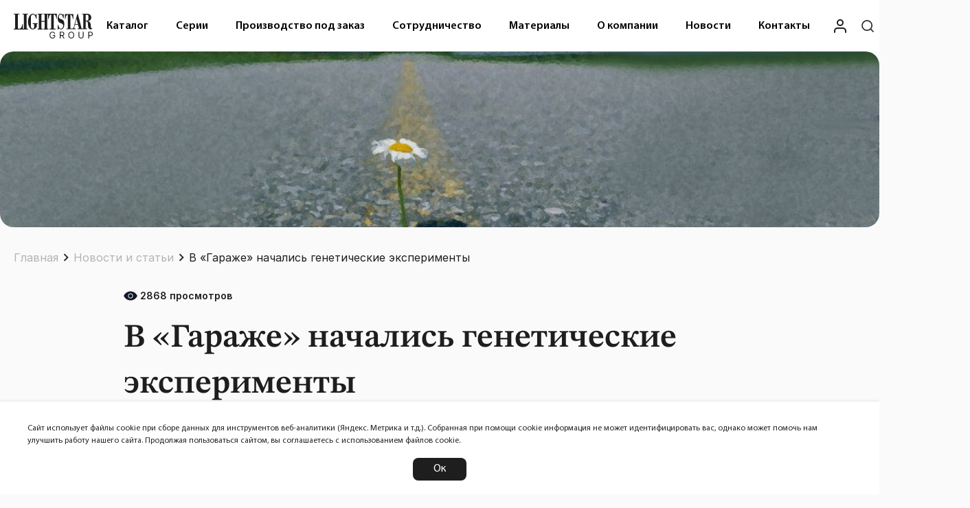

--- FILE ---
content_type: text/html; charset=utf-8
request_url: https://lightstar.ru/blog/articles/v-%C2%ABgarazhe%C2%BB-nachalis-geneticheskie-eksperimenty
body_size: 15830
content:
<!DOCTYPE html><html dir="ltr" lang="ru" prefix="og: http://ogp.me/ns#"><head><meta charset="utf-8"><meta name="viewport" content="width=device-width,initial-scale=1,shrink-to-fit=no"><meta http-equiv="X-UA-Compatible" content="IE=edge"><title>В «Гараже» начались генетические эксперименты | Lightstar Group</title><base href="https://lightstar.ru/"><meta name="google_analytics" content="G-304SSVYWDQ"><meta name="yandex_metric" content="44883499"><meta name="yandex-verification" content="9fbfde32e3e7d1c2"> <meta name="description" content="В московском Музее современного искусства &laquo;Гараж&raquo; кипит работа все предновогоднюю неделю. Здесь проходит ежегодный проект &laquo;Арт-эксперименты&raquo;, который начался 19 декабря и продлится до 8 января. На это событие приходя... | читать подробнее в статье "> <meta name="csrf-token" content="665d0387e3bf621dfbb300af094d363ed90f4cc26ee2e9fd"> <link href="https://lightstar.ru/blog/articles/v-%C2%ABgarazhe%C2%BB-nachalis-geneticheskie-eksperimenty" rel="canonical"><link href="/favicon.ico" rel="icon"><link href="/favicon.svg" rel="icon" type="image/svg+xml"><link href="/apple-touch-icon.png" rel="apple-touch-icon"><link href="/manifest.json" rel="manifest"><link href="https://lightstar.ru/catalog/view/theme/lightstar/fonts/myriadpro/woff2/MyriadPro-Bold.woff2" rel="preload" as="font" crossorigin="anonymous"><link href="https://lightstar.ru/catalog/view/theme/lightstar/fonts/myriadpro/woff2/MyriadPro-Light.woff2" rel="preload" as="font" crossorigin="anonymous"><link href="https://lightstar.ru/catalog/view/theme/lightstar/fonts/myriadpro/woff2/MyriadPro-Regular.woff2" rel="preload" as="font" crossorigin="anonymous"><link href="https://lightstar.ru/catalog/view/theme/lightstar/fonts/myriadpro/woff2/MyriadPro-Semibold.woff2" rel="preload" as="font" crossorigin="anonymous"><link href="https://lightstar.ru/catalog/view/theme/lightstar/stylesheet/stylesheet.css" rel="preload" as="style">  <script type="application/ld+json">{"@context":"https://schema.org","@type":"BreadcrumbList","itemListElement":[{"@type":"ListItem","position":1,"name":"Главная","item":"https://lightstar.ru/"},{"@type":"ListItem","position":2,"name":"Новости и статьи","item":"https://lightstar.ru/blog/"},{"@type":"ListItem","position":3,"name":"В &laquo;Гараже&raquo; начались генетические эксперименты"}]}</script>     <meta property="og:site_name" content="Lightstar Group">  <meta property="og:url" content="https://lightstar.ru/blog/articles/v-%C2%ABgarazhe%C2%BB-nachalis-geneticheskie-eksperimenty">  <meta property="og:type" content="website">  <meta property="og:title" content="В «Гараже» начались генетические эксперименты | Lightstar Group">  <meta property="og:description" content="В московском Музее современного искусства &laquo;Гараж&raquo; кипит работа все предновогоднюю неделю. Здесь проходит ежегодный проект &laquo;Арт-эксперименты&raquo;, который начался 19 декабря и продлится до 8 января. На это событие приходя... | читать подробнее в статье ">  <meta property="og:image" content=""><meta property="og:image:width" content="1200"> <meta property="og:image:height" content="630">     <meta property="twitter:card" content="summary_large_image">  <meta property="twitter:url" content="https://lightstar.ru/blog/articles/v-%C2%ABgarazhe%C2%BB-nachalis-geneticheskie-eksperimenty">  <meta property="twitter:title" content="В «Гараже» начались генетические эксперименты | Lightstar Group">  <meta property="twitter:description" content="В московском Музее современного искусства &laquo;Гараж&raquo; кипит работа все предновогоднюю неделю. Здесь проходит ежегодный проект &laquo;Арт-эксперименты&raquo;, который начался 19 декабря и продлится до 8 января. На это событие приходя... | читать подробнее в статье ">  <meta property="twitter:domain" content="/blog/articles/v-%C2%ABgarazhe%C2%BB-nachalis-geneticheskie-eksperimenty">  <meta property="twitter:image" content="">      <link href="catalog/view/javascript/materialsymbolsoutlined.css?1269736468" rel="stylesheet" media="all">  <link href="catalog/view/javascript/bootstrap/css/bootstrap5.css?1311905178" rel="stylesheet" media="all">  <link href="catalog/view/theme/lightstar/stylesheet/stylesheet.css?1341485051" rel="stylesheet" media="all">  <link href="catalog/view/theme/lightstar/stylesheet/template/extension/module/favorite.css?1472718820" rel="stylesheet" media="all">  <link href="catalog/view/javascript/bootstrap/css/carousel/style.css?2492848797" rel="stylesheet" media="all">  <link href="catalog/view/theme/lightstar/stylesheet/template/extension/module/new_blog_article.css?791584361" rel="stylesheet" media="all">  <link href="catalog/view/theme/lightstar/stylesheet/template/common/dasha_cart.css?2554642441" rel="stylesheet" media="all">  <script src="catalog/view/javascript/jquery/jquery-2.1.1.min.js?1004582248"></script><script src="catalog/view/javascript/cleave.min.js?1004582248"></script><script src="catalog/view/javascript/bootstrap/js/bootstrap5.bundle.min.js?1004582248"></script> <script type="text/javascript">
				var digiScript = document.createElement('script');
				digiScript.src = '//aq.dolyame.ru/10588/client.js';
				digiScript.defer = true;
				digiScript.async = true;
				document.head.appendChild(digiScript);
			</script><script>window.FAVORITE=window.FAVORITE||{},window.FAVORITE.products=[],window.FAVORITE.total=0</script></head><body class="body"><script>!function(e,t,c,r,a,n,s){e[a]=e[a]||function(){(e[a].a=e[a].a||[]).push(arguments)},e[a].l=1*new Date;for(var i=0;i<document.scripts.length;i++)if(document.scripts[i].src===r)return;n=t.createElement(c),s=t.getElementsByTagName(c)[0],n.async=1,n.src=r,s.parentNode.insertBefore(n,s)}(window,document,"script","https://mc.yandex.ru/metrika/tag.js","ym"),ym(44883499,"init",{clickmap:!0,trackLinks:!0,accurateTrackBounce:!0,webvisor:!0,ecommerce:"dataLayer"})</script><noscript><div><img src="https://mc.yandex.ru/watch/44883499" style="position:absolute;left:-9999px" alt=""/></div></noscript><script>var _tmr=window._tmr||(window._tmr=[]);_tmr.push({id:"3726477",type:"pageView",start:(new Date).getTime()}),function(e,t,r){if(!e.getElementById(r)){var a=e.createElement("script");a.type="text/javascript",a.async=!0,a.id=r,a.src="https://top-fwz1.mail.ru/js/code.js";var n=function(){var t=e.getElementsByTagName("script")[0];t.parentNode.insertBefore(a,t)};"[object Opera]"==t.opera?e.addEventListener("DOMContentLoaded",n,!1):n()}}(document,window,"tmr-code")</script><noscript><div><img src="https://top-fwz1.mail.ru/counter?id=3726477;js=na" style="position:absolute;left:-9999px" alt="Top.Mail.Ru"/></div></noscript><header class="header" id="header"><div class="header__top container"><a class="header__link--logo" href="/" title="Lightstar Group" data-ripple><img class="header__logo" src="/image/logo_horiz.svg" title="Lightstar Group" alt="Lightstar Group"></a><nav class="header__navigation"><div class="header__navigation-wrapper"><ul class="menu" id="menu" role="menubar"><li class="menu__item" role="menuitem"><div class="menu__details menu__catalog"> <a class="menu__link" href="https://lightstar.ru/index.php?route=extension/theme/lightstar/common/home/catalog" data-ripple data-ripple-light>Каталог</a><div class="menu__content"><div class="container"><div class="menu__content_column"><ul><li>Декоративный свет<ul><li><a href="https://lightstar.ru/kupit-lustry-svetilniki-optom/kupit-lustru-optom/podvesnye-svetilniki/">Подвесные люстры</a> </li><li><a href="https://lightstar.ru/kupit-lustry-svetilniki-optom/kupit-lustru-optom/potolochnye/">Потолочные люстры</a> </li><li><a href="https://lightstar.ru/kupit-lustry-svetilniki-optom/kupit-lustru-optom/na-shtange/">Люстры на штанге</a> </li><li><a href="https://lightstar.ru/index.php?route=product/category&amp;path=35_53_142">Подвесы</a> </li><li><a href="https://lightstar.ru/kupit-lustry-svetilniki-optom/kupit-bra-optom/">Бра</a> </li><li><a href="https://lightstar.ru/kupit-lustry-svetilniki-optom/kupit-torshery-optom/">Торшеры</a> </li><li><a href="https://lightstar.ru/kupit-lustry-svetilniki-optom/kupit-nastolnye-lampi-optom/">Настольные лампы</a> </li><li><a href="https://lightstar.ru/index.php?route=product/category&amp;path=35_160">Серия RULLO</a> <ul class="level2"><li><a href="https://lightstar.ru/index.php?route=product/category&amp;path=35_160_161">Подвесные люстры RULLO</a> </li><li><a href="https://lightstar.ru/index.php?route=product/category&amp;path=35_160_162">Потолочные люстры RULLO</a> </li><li><a href="https://lightstar.ru/index.php?route=product/category&amp;path=35_160_163">Подвесы RULLO</a> </li><li><a href="https://lightstar.ru/index.php?route=product/category&amp;path=35_160_164">Бра RULLO</a> </li><li><a href="https://lightstar.ru/index.php?route=product/category&amp;path=35_160_166">Комплектующие для светильников RULLO</a> </li><li><a href="https://lightstar.ru/index.php?route=product/category&amp;path=35_160_167">Трековые светильники RULLO</a> <ul class="level3"><li><a href="https://lightstar.ru/index.php?route=product/category&amp;path=35_160_167_168">Светильники RULLO для треков BARRA</a></li><li><a href="https://lightstar.ru/index.php?route=product/category&amp;path=35_160_167_169">Светильники RULLO для треков TETA</a></li></ul></li></ul></li></ul></li></ul></div><div class="menu__content_column"><ul><li>Функциональный свет<ul><li><a href="https://lightstar.ru/kupit-lustry-svetilniki-optom/kupit-track-optom/">Трековые системы</a> <ul class="level2"><li><a href="https://lightstar.ru/index.php?route=product/category&amp;path=35_66_170">Однофазная BARRA 220 В</a> <ul class="level3"><li><a href="https://lightstar.ru/index.php?route=product/category&amp;path=35_66_170_171">Трековые адаптеры для потолочных светильников</a></li><li><a href="https://lightstar.ru/index.php?route=product/category&amp;path=35_66_170_172">Трековые светильники</a></li><li><a href="https://lightstar.ru/index.php?route=product/category&amp;path=35_66_170_173">Шинопровод и аксессуары</a></li></ul></li><li><a href="https://lightstar.ru/kupit-lustry-svetilniki-optom/kupit-track-optom/trekovyye-sistemy-due/">Гибкая DUE 48 В</a> <ul class="level3"><li><a href="https://lightstar.ru/kupit-lustry-svetilniki-optom/kupit-track-optom/trekovyye-sistemy-due/trekovye-due-svetilniki/">Трековые светильники</a></li><li><a href="https://lightstar.ru/kupit-lustry-svetilniki-optom/kupit-track-optom/trekovyye-sistemy-due/aksessuary-due/">Аксессуары</a></li></ul></li><li><a href="https://lightstar.ru/kupit-lustry-svetilniki-optom/kupit-track-optom/trekovyye-sistemy-uno/">Магнитная UNO 48 В</a> <ul class="level3"><li><a href="https://lightstar.ru/kupit-lustry-svetilniki-optom/kupit-track-optom/trekovyye-sistemy-uno/trekovye-uno-svetilniki/">Трековые светильники</a></li><li><a href="https://lightstar.ru/kupit-lustry-svetilniki-optom/kupit-track-optom/trekovyye-sistemy-uno/shinoprovod-uno-i-aksessuary/">Шинопровод и аксессуары</a></li></ul></li><li><a href="https://lightstar.ru/kupit-lustry-svetilniki-optom/kupit-track-optom/trekovyye-sistemy-pro/">Управляемая TETA PRO 220 В</a> <ul class="level3"><li><a href="https://lightstar.ru/kupit-lustry-svetilniki-optom/kupit-track-optom/trekovyye-sistemy-pro/trekovye-adaptery-dlya-potolochnyh-svetilnikov-pro/">Трековые адаптеры для потолочных светильников</a></li><li><a href="https://lightstar.ru/kupit-lustry-svetilniki-optom/kupit-track-optom/trekovyye-sistemy-pro/trekovye-pro-svetilniki/">Трековые светильники</a></li><li><a href="https://lightstar.ru/kupit-lustry-svetilniki-optom/kupit-track-optom/trekovyye-sistemy-pro/shinoprovod-pro-i-aksessuary/">Шинопровод и аксессуары</a></li></ul></li><li><a href="https://lightstar.ru/kupit-lustry-svetilniki-optom/kupit-track-optom/trekovyye-sistemy-linea/">Сверхтонкая LINEA 24 В</a> <ul class="level3"><li><a href="https://lightstar.ru/kupit-lustry-svetilniki-optom/kupit-track-optom/trekovyye-sistemy-linea/trekovye-linea-svetilniki/">Трековые светильники</a></li><li><a href="https://lightstar.ru/kupit-lustry-svetilniki-optom/kupit-track-optom/trekovyye-sistemy-linea/shinoprovod-linea-i-aksessuary/">Шинопровод и аксессуары</a></li></ul></li><li><a href="https://lightstar.ru/kupit-lustry-svetilniki-optom/kupit-track-optom/trekovyye-sistemy-nove-led/">Трековая ремнёвая NOVE 48 В</a> <ul class="level3"><li><a href="https://lightstar.ru/kupit-lustry-svetilniki-optom/kupit-track-optom/trekovyye-sistemy-nove-led/trekovye-nove-svetilniki/">Трековые светильники</a></li><li><a href="https://lightstar.ru/kupit-lustry-svetilniki-optom/kupit-track-optom/trekovyye-sistemy-nove-led/shinoprovod-nove-i-aksessuary/">Шинопровод и аксессуары</a></li></ul></li><li><a href="https://lightstar.ru/index.php?route=product/category&amp;path=35_66_174">Трехфазная QUATTRO 220 В + DALI </a> <ul class="level3"><li><a href="https://lightstar.ru/index.php?route=product/category&amp;path=35_66_174_175">Трековые адаптеры</a></li><li><a href="https://lightstar.ru/index.php?route=product/category&amp;path=35_66_174_176">Трековые светильники</a></li><li><a href="https://lightstar.ru/index.php?route=product/category&amp;path=35_66_174_177">Шинопровод и аксессуары</a></li></ul></li></ul></li></ul></li></ul></div><div class="menu__content_column"><ul><li>&nbsp;<ul><li><a href="https://lightstar.ru/kupit-lustry-svetilniki-optom/vstraivaemye-tochechnye-svetilniki-pod-lampy/">Встраиваемые светильники</a> </li><li><a href="https://lightstar.ru/kupit-lustry-svetilniki-optom/nakladnye-tochechnye-svetilniki-pod-lampy/">Накладные светильники</a> </li><li><a href="https://lightstar.ru/index.php?route=product/category&amp;path=35_149">Подвесные светильники</a> </li><li><a href="https://lightstar.ru/kupit-lustry-svetilniki-optom/trosovyye-sistemy-corda/">Тросовая система CORDA</a> </li><li><a href="https://lightstar.ru/kupit-lustry-svetilniki-optom/svetodiodnye-lenty/">Светодиодная лента (и комплектующие)</a> <ul class="level2"><li><a href="https://lightstar.ru/kupit-lustry-svetilniki-optom/svetodiodnye-lenty/lenta-svetodiodnaya-12-v/">Лента светодиодная 12 В</a> </li><li><a href="https://lightstar.ru/kupit-lustry-svetilniki-optom/svetodiodnye-lenty/lenta-svetodiodnaya-24-v/">Лента светодиодная 24 В</a> </li><li><a href="https://lightstar.ru/kupit-lustry-svetilniki-optom/svetodiodnye-lenty/lenta-svetodiodnaya-220-v/">Лента светодиодная 220 В</a> </li><li><a href="https://lightstar.ru/index.php?route=product/category&amp;path=35_77_150">Драйверы и контроллеры для ленты</a> </li></ul></li><li><a href="https://lightstar.ru/index.php?route=product/category&amp;path=35_143">Профили</a> <ul class="level2"><li><a href="https://lightstar.ru/index.php?route=product/category&amp;path=35_143_145">Силиконовые</a> </li><li><a href="https://lightstar.ru/index.php?route=product/category&amp;path=35_143_152">Комплектующие для силиконовых профилей</a> </li><li><a href="https://lightstar.ru/index.php?route=product/category&amp;path=35_143_144">Алюминиевые</a> </li><li><a href="https://lightstar.ru/index.php?route=product/category&amp;path=35_143_151">Комплектующие для алюминиевых профилей</a> </li></ul></li><li>Гибкий неон <ul class="level2"><li><a href="https://lightstar.ru/index.php?route=product/category&amp;path=35_146_141">24 В</a> </li><li><a href="https://lightstar.ru/index.php?route=product/category&amp;path=35_146_46">220 В</a> </li></ul></li><li>Лампы <ul class="level2"><li><a href="https://lightstar.ru/index.php?route=product/category&amp;path=35_147_39">Галогенные</a> </li><li><a href="https://lightstar.ru/index.php?route=product/category&amp;path=35_147_40">Светодиодные</a> </li></ul></li><li><a href="https://lightstar.ru/kupit-lustry-svetilniki-optom/svetilniki-dlya-vannoj/">Светильники для ванной</a> </li><li><a href="https://lightstar.ru/kupit-lustry-svetilniki-optom/spoty/">Споты</a> </li></ul></li></ul></div><div class="menu__content_column outdoor"><ul><li>Уличный свет<ul><li><a href="https://lightstar.ru/kupit-lustry-svetilniki-optom/ulichnye-svetilniki/">Уличные и фасадные светильники</a></li></ul></li></ul><ul><li><a href="https://lightstar.ru/kupit-lustry-svetilniki-optom/novinki/">Новинки</a></li></ul><ul><li><a href="https://lightstar.ru/kupit-lustry-svetilniki-optom/tovaryvputy/">В пути</a></li></ul><ul><li><a href="https://lightstar.ru/specials/">Sale</a></li></ul></div></div></div></div></li><li class="menu__item" role="menuitem"><div class="menu__details menu__series"> <a class="menu__link" href="https://lightstar.ru/series" data-ripple data-ripple-light>Серии</a><div class="menu__content"><div class="container"><div class="col1"><div class="alphabet"><details><summary>A</summary><ul><li data-img="/image/series/Acquario-1.jpg"><a href="/series/acquario">Acquario</a></li><li data-img="/image/series/Acri-1.jpg"><a href="/series/acri">Acri</a></li><li data-img="/image/series/Acrile-007.jpg"><a href="/series/acrile">Acrile</a></li><li data-img="/image/series/Acrobata-1.jpg"><a href="/series/acrobata">Acrobata</a></li><li data-img="/image/series/Acuto-1.png"><a href="/series/acuto">Acuto</a></li><li data-img="/image/series/Agave-1.jpg"><a href="/series/agave">Agave</a></li><li data-img="/image/series/Agola-3.jpg"><a href="/series/agola">Agola</a></li><li data-img="/image/series/Alfa-1.jpg"><a href="/series/alfa">Alfa</a></li><li data-img="/image/"><a href="/series/alta-base">Alta Base</a></li><li data-img="/image/"><a href="/series/alta-pro">Alta Pro</a></li><li data-img="/image/series/Alta qube-1.jpg"><a href="/series/alta-qube">Alta qube</a></li><li data-img="/image/series/Alveare-1.jpg"><a href="/series/alveare">Alveare</a></li><li data-img="/image/series/Amerigo-2.jpg"><a href="/series/amerigo">Amerigo</a></li><li data-img="/image/series/Ampollo-1.jpg"><a href="/series/ampollo">Ampollo</a></li><li data-img="/image/series/Anello-1.jpg"><a href="/series/anello">Anello</a></li><li data-img="/image/series/Anemone-2.jpg"><a href="/series/anemone">Anemone</a></li><li data-img="/image/series/Arco-1.jpg"><a href="/series/arco">Arco</a></li><li data-img="/image/"><a href="/series/arco-eco">Arco Eco</a></li><li data-img="/image/"><a href="/series/arco-ii">Arco II</a></li><li data-img="/image/"><a href="/series/arco-iii">Arco III</a></li><li data-img="/image/"><a href="/series/arco-shell">Arco Shell</a></li><li data-img="/image/series/Arnia-2.jpg"><a href="/series/arnia">Arnia</a></li><li data-img="/image/series/Artico-1.jpg"><a href="/series/artico">Artico</a></li><li data-img="/image/series/Asta-1.jpg"><a href="/series/asta">Asta</a></li><li data-img="/image/series/Astra-3.jpg"><a href="/series/astra">Astra</a></li></ul></details><details><summary>B</summary><ul><li data-img="/image/series/Ballo-1.jpg"><a href="/series/ballo">Ballo</a></li><li data-img="/image/series/Banale-2.jpg"><a href="/series/banale">Banale</a></li><li data-img="/image/series/Banale Weng-1.jpg"><a href="/series/banale-weng">Banale Weng</a></li><li data-img="/image/series/Barcato-4.jpg"><a href="/series/barcato">Barcato</a></li><li data-img="/image/series/Bari-5.jpg"><a href="/series/bari">Bari</a></li><li data-img="/image/series/Barra-2.jpg"><a href="/series/barra">Barra</a></li><li data-img="/image/"><a href="/series/barra-base">Barra Base</a></li><li data-img="/image/series/Belle-1.jpg"><a href="/series/belle">Belle</a></li><li data-img="/image/series/Bergamo-1.jpg"><a href="/series/bergamo">Bergamo</a></li><li data-img="/image/series/Beta-4.jpg"><a href="/series/beta">Beta</a></li><li data-img="/image/series/Bianco-2.jpg"><a href="/series/bianco">Bianco</a></li><li data-img="/image/series/Binoco-001.jpg"><a href="/series/binoco">Binoco</a></li><li data-img="/image/series/Blanda-3.jpg"><a href="/series/blanda">Blanda</a></li><li data-img="/image/series/Bolla-6.jpg"><a href="/series/bolla">Bolla</a></li><li data-img="/image/series/Bosso-0.jpg"><a href="/series/bosso">Bosso</a></li><li data-img="/image/series/Botto-3.jpg"><a href="/series/botto">Botto</a></li><li data-img="/image/series/Braccio-1.jpg"><a href="/series/braccio">Braccio</a></li><li data-img="/image/series/Breve-1.jpg"><a href="/series/breve">Breve</a></li></ul></details><details><summary>C</summary><ul><li data-img="/image/series/Campana-3.jpg"><a href="/series/campana">Campana</a></li><li data-img="/image/series/Canno-4.jpg"><a href="/series/canno">Canno</a></li><li data-img="/image/"><a href="/series/canno-pro">Canno Pro</a></li><li data-img="/image/series/Cappa-6.jpg"><a href="/series/cappa">Cappa</a></li><li data-img="/image/series/Cappe-4.jpg"><a href="/series/cappe">Cappe</a></li><li data-img="/image/series/Caramello-1.jpg"><a href="/series/caramello">Caramello</a></li><li data-img="/image/series/Cardano-4.jpg"><a href="/series/cardano">Cardano</a></li><li data-img="/image/series/Castello-1.jpg"><a href="/series/castello">Castello</a></li><li data-img="/image/series/Celesta-1.jpg"><a href="/series/celesta">Celesta</a></li><li data-img="/image/series/Ceramo-1.jpg"><a href="/series/ceramo">Ceramo</a></li><li data-img="/image/series/Cero-1.jpg"><a href="/series/cero">Cero</a></li><li data-img="/image/series/Champa-2.jpg"><a href="/series/champa">Champa</a></li><li data-img="/image/series/Ciclone-1.png"><a href="/series/ciclone">Ciclone</a></li><li data-img="/image/series/Cigno Collo-0.jpg"><a href="/series/cigno-collo">Cigno Collo</a></li><li data-img="/image/series/Cilino-1.jpg"><a href="/series/cilino">Cilino</a></li><li data-img="/image/series/Classic-1.jpg"><a href="/series/classic">Classic</a></li><li data-img="/image/series/Colore-1.jpg"><a href="/series/colore">Colore</a></li><li data-img="/image/series/Cone-1.jpg"><a href="/series/cone">Cone</a></li><li data-img="/image/series/Conicita-2.jpg"><a href="/series/conicita">Conicita</a></li><li data-img="/image/series/Corda-1.jpg"><a href="/series/corda">Corda</a></li><li data-img="/image/series/Corinto-1.jpg"><a href="/series/corinto">Corinto</a></li><li data-img="/image/series/Cristallo-1.jpg"><a href="/series/cristallo">Cristallo</a></li><li data-img="/image/series/Croco-1.jpg"><a href="/series/croco">Croco</a></li><li data-img="/image/series/Crotone-1.jpg"><a href="/series/crotone">Crotone</a></li><li data-img="/image/series/Cubo-1.jpg"><a href="/series/cubo">Cubo</a></li><li data-img="/image/series/Cupola-3.jpg"><a href="/series/cupola">Cupola</a></li></ul></details><details><summary>D</summary><ul><li data-img="/image/series/Dafne-000.jpg"><a href="/series/dafne">Dafne</a></li><li data-img="/image/series/Dalla-000.jpg"><a href="/series/dalla">Dalla</a></li><li data-img="/image/series/Delta-3.jpg"><a href="/series/delta">Delta</a></li><li data-img="/image/series/Diafano-0.jpg"><a href="/series/diafano">Diafano</a></li><li data-img="/image/series/Difesa Piano-001.jpg"><a href="/series/difesa-piano">Difesa Piano</a></li><li data-img="/image/series/Disco-0.jpg"><a href="/series/disco">Disco</a></li><li data-img="/image/series/Dissimo-1.jpg"><a href="/series/dissimo">Dissimo</a></li><li data-img="/image/series/Dito-001.jpg"><a href="/series/dito">Dito</a></li><li data-img="/image/series/Diva-001.jpg"><a href="/series/diva">Diva</a></li><li data-img="/image/series/Domino-3.jpg"><a href="/series/domino">Domino</a></li><li data-img="/image/series/DUE-0.jpg"><a href="/series/due">DUE</a></li><li data-img="/image/series/Dumo-3.jpg"><a href="/series/dumo">Dumo</a></li></ul></details><details><summary>E</summary><ul><li data-img="/image/series/Emisfero-1.jpg"><a href="/series/emisfero">Emisfero</a></li><li data-img="/image/series/Engenuo-2.jpg"><a href="/series/engenuo">Engenuo</a></li><li data-img="/image/series/Enna-2.jpg"><a href="/series/enna">Enna</a></li><li data-img="/image/series/Epsilon-3.jpg"><a href="/series/epsilon">Epsilon</a></li><li data-img="/image/series/Erbareo-2.jpg"><a href="/series/erbareo">Erbareo</a></li><li data-img="/image/series/Erica-1.jpg"><a href="/series/erica">Erica</a></li><li data-img="/image/series/Escica-2.jpg"><a href="/series/escica">Escica</a></li><li data-img="/image/series/Estra-1.jpg"><a href="/series/estra">Estra</a></li><li data-img="/image/series/Extra-2.jpg"><a href="/series/extra">Extra</a></li></ul></details><details><summary>F</summary><ul><li data-img="/image/series/Fabi-1.jpg"><a href="/series/fabi">Fabi</a></li><li data-img="/image/series/Faceto-1.jpg"><a href="/series/faceto">Faceto</a></li><li data-img="/image/series/Faraone-1.jpg"><a href="/series/faraone">Faraone</a></li><li data-img="/image/series/Faseta-1.jpg"><a href="/series/faseta">Faseta</a></li><li data-img="/image/series/Favo-1.jpg"><a href="/series/favo">Favo</a></li><li data-img="/image/series/Fenicia-2.jpg"><a href="/series/fenicia">Fenicia</a></li><li data-img="/image/series/Fermo-1.jpg"><a href="/series/fermo">Fermo</a></li><li data-img="/image/series/Fiacolla-2.jpg"><a href="/series/fiacolla">Fiacolla</a></li><li data-img="/image/series/Fiamma-1.jpg"><a href="/series/fiamma">Fiamma</a></li><li data-img="/image/"><a href="/series/fico">Fico</a></li><li data-img="/image/"><a href="/series/fico-ii">Fico II</a></li><li data-img="/image/series/Firenze-1.jpg"><a href="/series/firenze">Firenze</a></li><li data-img="/image/series/Fiume-2.jpg"><a href="/series/fiume">Fiume</a></li><li data-img="/image/series/Flume-1.jpg"><a href="/series/flume">Flume</a></li><li data-img="/image/series/Flutto-1.jpg"><a href="/series/flutto">Flutto</a></li><li data-img="/image/series/Forma-4.jpg"><a href="/series/forma">Forma</a></li><li data-img="/image/series/Forte Inca-1.jpg"><a href="/series/forte-inca">Forte Inca</a></li><li data-img="/image/series/Forte Muro-1.jpg"><a href="/series/forte-muro">Forte Muro</a></li><li data-img="/image/series/Forto-1.jpg"><a href="/series/forto">Forto</a></li><li data-img="/image/series/Fuoco-3.jpg"><a href="/series/fuoco">Fuoco</a></li></ul></details><details><summary>G</summary><ul><li data-img="/image/series/Gabbia-1.jpg"><a href="/series/gabbia">Gabbia</a></li><li data-img="/image/series/Gemma-1.jpg"><a href="/series/gemma">Gemma</a></li><li data-img="/image/series/Genni-1.jpg"><a href="/series/genni">Genni</a></li><li data-img="/image/series/Genova-4.jpg"><a href="/series/genova">Genova</a></li><li data-img="/image/series/Globo-3.jpg"><a href="/series/globo">Globo</a></li><li data-img="/image/"><a href="/series/guarda">Guarda</a></li></ul></details><details><summary>H</summary><ul><li data-img="/image/series/Helio-1.jpg"><a href="/series/helio">Helio</a></li></ul></details><details><summary>I</summary><ul><li data-img="/image/series/Illumo F-1.jpg"><a href="/series/illumo-f">Illumo F</a></li><li data-img="/image/series/Illumo L1-3.jpg"><a href="/series/illumo-l1">Illumo L1</a></li><li data-img="/image/series/Illumo Q-001.jpg"><a href="/series/illumo-q">Illumo Q</a></li><li data-img="/image/series/Illumo X1-1.jpg"><a href="/series/illumo-x1">Illumo X1</a></li><li data-img="/image/series/Illumo X2-2.jpg"><a href="/series/illumo-x2">Illumo X2</a></li><li data-img="/image/series/Ingrano-1.jpg"><a href="/series/ingrano">Ingrano</a></li><li data-img="/image/series/Intero 111-3.jpg"><a href="/series/intero-111">Intero 111</a></li><li data-img="/image/series/Intero 16-001.jpg"><a href="/series/intero-16">Intero 16</a></li><li data-img="/image/series/Intero BALL-018.jpg"><a href="/series/intero-ball">Intero BALL</a></li><li data-img="/image/series/Intero TUBO-028.jpg"><a href="/series/intero-tubo">Intero TUBO</a></li><li data-img="/image/series/Ipogeo-001.jpg"><a href="/series/ipogeo">Ipogeo</a></li><li data-img="/image/series/Iris-2.jpg"><a href="/series/iris">Iris</a></li><li data-img="/image/series/Isabelle-1.jpg"><a href="/series/isabelle">Isabelle</a></li></ul></details><details><summary>L</summary><ul><li data-img="/image/series/Lampione-1.jpg"><a href="/series/lampione">Lampione</a></li><li data-img="/image/series/LED-1.jpg"><a href="/series/led">LED</a></li><li data-img="/image/series/Leddy-1.jpg"><a href="/series/leddy">Leddy</a></li><li data-img="/image/series/Lega 11-4.jpg"><a href="/series/lega-11">Lega 11</a></li><li data-img="/image/series/Lega 16-2.jpg"><a href="/series/lega-16">Lega 16</a></li><li data-img="/image/series/Lei mini-1.jpg"><a href="/series/lei-mini">Lei mini</a></li><li data-img="/image/series/Levigo-5.jpg"><a href="/series/levigo">Levigo</a></li><li data-img="/image/"><a href="/series/levigo-base">Levigo Base</a></li><li data-img="/image/series/Lightstar-1.jpg"><a href="/series/lightstar">Lightstar</a></li><li data-img="/image/series/Lilla-1.jpg"><a href="/series/lilla">Lilla</a></li><li data-img="/image/series/Limpio-1.jpg"><a href="/series/limpio">Limpio</a></li><li data-img="/image/series/Linea-001.jpg"><a href="/series/linea">Linea</a></li><li data-img="/image/series/Lobo-1.jpg"><a href="/series/lobo">Lobo</a></li><li data-img="/image/series/Lodi-007.jpg"><a href="/series/lodi">Lodi</a></li><li data-img="/image/series/Loft-1.jpg"><a href="/series/loft">Loft</a></li><li data-img="/image/series/Lui mini-1.jpg"><a href="/series/lui-mini">Lui mini</a></li><li data-img="/image/series/Lumina-1.jpg"><a href="/series/lumina">Lumina</a></li><li data-img="/image/series/Lusso-1.jpg"><a href="/series/lusso">Lusso</a></li></ul></details><details><summary>M</summary><ul><li data-img="/image/series/Marmara-1.jpg"><a href="/series/marmara">Marmara</a></li><li data-img="/image/series/Mattoni-1.jpg"><a href="/series/mattoni">Mattoni</a></li><li data-img="/image/series/Maturo-2.jpg"><a href="/series/maturo">Maturo</a></li><li data-img="/image/series/Meringe-1.jpg"><a href="/series/meringe">Meringe</a></li><li data-img="/image/series/Meta-1.jpg"><a href="/series/meta">Meta</a></li><li data-img="/image/series/Miriade-1.jpg"><a href="/series/miriade">Miriade</a></li><li data-img="/image/"><a href="/series/mobi">Mobi</a></li><li data-img="/image/series/Mobiled-1.jpg"><a href="/series/mobiled">Mobiled</a></li><li data-img="/image/series/Mocco-3.jpg"><a href="/series/mocco">Mocco</a></li><li data-img="/image/series/Modena-2.jpg"><a href="/series/modena">Modena</a></li><li data-img="/image/series/Modo-1.jpg"><a href="/series/modo">Modo</a></li><li data-img="/image/series/Monde-1.jpg"><a href="/series/monde">Monde</a></li><li data-img="/image/series/Monile-1.jpg"><a href="/series/monile">Monile</a></li><li data-img="/image/series/Monile Top-1.jpg"><a href="/series/monile-top">Monile Top</a></li><li data-img="/image/series/Monilo-1.jpg"><a href="/series/monilo">Monilo</a></li><li data-img="/image/series/Monocco-1.jpg"><a href="/series/monocco">Monocco</a></li><li data-img="/image/series/Murano-3.jpg"><a href="/series/murano">Murano</a></li><li data-img="/image/series/Muro-2.jpg"><a href="/series/muro">Muro</a></li><li data-img="/image/"><a href="/series/muro-iii">Muro III</a></li><li data-img="/image/"><a href="/series/muro-led">Muro LED</a></li><li data-img="/image/"><a href="/series/muro-spec">Muro Spec</a></li></ul></details><details><summary>N</summary><ul><li data-img="/image/series/Napoli-1.jpg"><a href="/series/napoli">Napoli</a></li><li data-img="/image/series/Nativo-3.jpg"><a href="/series/nativo">Nativo</a></li><li data-img="/image/series/Neoled-1.jpg"><a href="/series/neoled">Neoled</a></li><li data-img="/image/series/Nibbler-1.jpg"><a href="/series/nibbler">Nibbler</a></li><li data-img="/image/series/Noce-2.jpg"><a href="/series/noce">Noce</a></li><li data-img="/image/series/Novara-1.jpg"><a href="/series/novara">Novara</a></li><li data-img="/image/series/Nove-1.jpg"><a href="/series/nove">Nove</a></li><li data-img="/image/"><a href="/series/nubella">Nubella</a></li><li data-img="/image/series/Nubi-1.jpg"><a href="/series/nubi">Nubi</a></li></ul></details><details><summary>O</summary><ul><li data-img="/image/series/Ocula-1.jpg"><a href="/series/ocula">Ocula</a></li><li data-img="/image/series/Omega-4.png"><a href="/series/omega">Omega</a></li><li data-img="/image/series/Onda-1.jpg"><a href="/series/onda">Onda</a></li><li data-img="/image/series/Orbe-2.jpg"><a href="/series/orbe">Orbe</a></li><li data-img="/image/series/Ottico-1.jpg"><a href="/series/ottico">Ottico</a></li><li data-img="/image/series/Ottico qua-1.jpg"><a href="/series/ottico-qua">Ottico qua</a></li><li data-img="/image/series/Otto-2.jpg"><a href="/series/otto">Otto</a></li></ul></details><details><summary>P</summary><ul><li data-img="/image/series/Palermo-1.jpg"><a href="/series/palermo">Palermo</a></li><li data-img="/image/series/Paletto-3.jpg"><a href="/series/paletto">Paletto</a></li><li data-img="/image/series/Palla-1.jpg"><a href="/series/palla">Palla</a></li><li data-img="/image/series/Paralume-1.jpg"><a href="/series/paralume">Paralume</a></li><li data-img="/image/series/Paro-1.jpg"><a href="/series/paro">Paro</a></li><li data-img="/image/series/Pentola-1.jpg"><a href="/series/pentola">Pentola</a></li><li data-img="/image/series/Perla-1.jpg"><a href="/series/perla">Perla</a></li><li data-img="/image/series/Petalo-1.jpg"><a href="/series/petalo">Petalo</a></li><li data-img="/image/series/Pezzo-2.jpg"><a href="/series/pezzo">Pezzo</a></li><li data-img="/image/series/Piano-4.jpg"><a href="/series/piano">Piano</a></li><li data-img="/image/series/Piano mini-1.jpg"><a href="/series/piano-mini">Piano mini</a></li><li data-img="/image/series/Piatto-1.jpg"><a href="/series/piatto">Piatto</a></li><li data-img="/image/series/Pilone-1.jpg"><a href="/series/pilone">Pilone</a></li><li data-img="/image/series/Pittore-4.jpg"><a href="/series/pittore">Pittore</a></li><li data-img="/image/series/Princia-2.jpg"><a href="/series/princia">Princia</a></li><li data-img="/image/series/Profiled-3.jpg"><a href="/series/profiled">Profiled</a></li><li data-img="/image/series/Punto-1.jpg"><a href="/series/punto">Punto</a></li></ul></details><details><summary>Q</summary><ul><li data-img="/image/"><a href="/series/quattro">Quattro</a></li><li data-img="/image/series/Qubica-1.jpg"><a href="/series/qubica">Qubica</a></li></ul></details><details><summary>R</summary><ul><li data-img="/image/series/Raggio-1.jpg"><a href="/series/raggio">Raggio</a></li><li data-img="/image/series/Ragno-1.jpg"><a href="/series/ragno">Ragno</a></li><li data-img="/image/series/Ramo-1.jpg"><a href="/series/ramo">Ramo</a></li><li data-img="/image/series/Regolo-1.jpg"><a href="/series/regolo">Regolo</a></li><li data-img="/image/series/Retro-4.jpg"><a href="/series/retro">Retro</a></li><li data-img="/image/series/Rettango-1.jpg"><a href="/series/rettango">Rettango</a></li><li data-img="/image/series/Riccio-1.jpg"><a href="/series/riccio">Riccio</a></li><li data-img="/image/series/Ricerco-1.jpg"><a href="/series/ricerco">Ricerco</a></li><li data-img="/image/series/Rifle-1.jpg"><a href="/series/rifle">Rifle</a></li><li data-img="/image/series/Rocco-1.jpg"><a href="/series/rocco">Rocco</a></li><li data-img="/image/series/Roma-2.jpg"><a href="/series/roma">Roma</a></li><li data-img="/image/series/Romb-1.jpg"><a href="/series/romb">Romb</a></li><li data-img="/image/series/Rosata-2.jpg"><a href="/series/rosata">Rosata</a></li><li data-img="/image/series/Rotonda-1.jpg"><a href="/series/rotonda">Rotonda</a></li><li data-img="/image/series/Rullo-1.jpg"><a href="/series/rullo">Rullo</a></li></ul></details><details><summary>S</summary><ul><li data-img="/image/series/Saturno-3.jpg"><a href="/series/saturno">Saturno</a></li><li data-img="/image/series/Savona-2.jpg"><a href="/series/savona">Savona</a></li><li data-img="/image/series/Scarabeo-2.jpg"><a href="/series/scarabeo">Scarabeo</a></li><li data-img="/image/series/Schon-1.jpg"><a href="/series/schon">Schon</a></li><li data-img="/image/series/Sferetta-1.jpg"><a href="/series/sferetta">Sferetta</a></li><li data-img="/image/series/Sferico-3.jpg"><a href="/series/sferico">Sferico</a></li><li data-img="/image/series/Siena-1.jpg"><a href="/series/siena">Siena</a></li><li data-img="/image/series/Sigma-1.jpg"><a href="/series/sigma">Sigma</a></li><li data-img="/image/series/Singo-1.jpg"><a href="/series/singo">Singo</a></li><li data-img="/image/"><a href="/series/singo-base">Singo Base</a></li><li data-img="/image/series/Snodo-1.jpg"><a href="/series/snodo">Snodo</a></li><li data-img="/image/series/Soffi 11-2.jpg"><a href="/series/soffi-11">Soffi 11</a></li><li data-img="/image/series/Soffi 16-1.jpg"><a href="/series/soffi-16">Soffi 16</a></li><li data-img="/image/series/Sole-1.jpg"><a href="/series/sole">Sole</a></li><li data-img="/image/series/Solo ray-1.jpg"><a href="/series/solo-ray">Solo ray</a></li><li data-img="/image/series/Spira-1.jpg"><a href="/series/spira">Spira</a></li><li data-img="/image/series/Spira Slim-1.png"><a href="/series/spira-slim">Spira Slim</a></li><li data-img="/image/"><a href="/series/stella">STELLA</a></li><li data-img="/image/"><a href="/series/stella-base">STELLA BASE</a></li><li data-img="/image/"><a href="/series/stella-pro">STELLA PRO</a></li><li data-img="/image/series/Strato-2.jpg"><a href="/series/strato">Strato</a></li><li data-img="/image/series/Stregaro-1.jpg"><a href="/series/stregaro">Stregaro</a></li><li data-img="/image/series/Struttura-1.jpg"><a href="/series/struttura">Struttura</a></li></ul></details><details><summary>T</summary><ul><li data-img="/image/series/Tensio-1.jpg"><a href="/series/tensio">Tensio</a></li><li data-img="/image/series/Teso adj-1.jpg"><a href="/series/teso-adj">Teso adj</a></li><li data-img="/image/series/Teso fix-3.jpg"><a href="/series/teso-fix">Teso fix</a></li><li data-img="/image/series/Teta-2.jpg"><a href="/series/teta">Teta</a></li><li data-img="/image/"><a href="/series/teta-pro">Teta Pro</a></li><li data-img="/image/series/Torcea-1.jpg"><a href="/series/torcea">Torcea</a></li><li data-img="/image/"><a href="/series/torino">Torino</a></li><li data-img="/image/series/Tubo-1.jpg"><a href="/series/tubo">Tubo</a></li><li data-img="/image/series/Turbio-6.jpg"><a href="/series/turbio">Turbio</a></li></ul></details><details><summary>U</summary><ul><li data-img="/image/series/Undine-1.jpg"><a href="/series/undine">Undine</a></li><li data-img="/image/series/Unitario-1.jpg"><a href="/series/unitario">Unitario</a></li><li data-img="/image/series/Uno-01.jpg"><a href="/series/uno">Uno</a></li><li data-img="/image/"><a href="/series/uno-mini">Uno Mini</a></li><li data-img="/image/"><a href="/series/uno-pro">Uno Pro</a></li><li data-img="/image/series/Uovo-1.jpg"><a href="/series/uovo">Uovo</a></li><li data-img="/image/series/Urbano-1.jpg"><a href="/series/urbano">Urbano</a></li><li data-img="/image/series/Urbano mini-1.jpg"><a href="/series/urbano-mini">Urbano mini</a></li></ul></details><details><summary>V</summary><ul><li data-img="/image/series/Varese-1.jpg"><a href="/series/varese">Varese</a></li><li data-img="/image/series/Varieta-3.jpg"><a href="/series/varieta">Varieta</a></li><li data-img="/image/series/Vela-1.jpg"><a href="/series/vela">Vela</a></li><li data-img="/image/series/Verona-1.jpg"><a href="/series/verona">Verona</a></li><li data-img="/image/series/Vetro-1.jpg"><a href="/series/vetro">Vetro</a></li><li data-img="/image/"><a href="/series/vidare">Vidare</a></li><li data-img="/image/series/Viola-1.jpg"><a href="/series/viola">Viola</a></li><li data-img="/image/series/Virata-4.jpg"><a href="/series/virata">Virata</a></li><li data-img="/image/series/Volare-1.jpg"><a href="/series/volare">Volare</a></li><li data-img="/image/series/Volta-1.jpg"><a href="/series/volta">Volta</a></li><li data-img="/image/series/Vortico-2.jpg"><a href="/series/vortico">Vortico</a></li></ul></details><details><summary>Z</summary><ul><li data-img="/image/series/Zeta-1.jpg"><a href="/series/zeta">Zeta</a></li><li data-img="/image/series/Zocco-6.jpg"><a href="/series/zocco">Zocco</a></li><li data-img="/image/series/Zolla-1.jpg"><a href="/series/zolla">Zolla</a></li><li data-img="/image/series/Zucche-1.jpg"><a href="/series/zucche">Zucche</a></li></ul></details></div></div><div class="col2 collection-pict"><div id="collection-pict"></div></div></div></div></div></li><li class="menu__item" role="menuitem"> <a class="menu__link" href="https://lightstar.ru/custom/"  data-ripple data-ripple-light>Производство под заказ</a></li><li class="menu__item" role="menuitem"> <a class="menu__link" href="https://lightstar.ru/designers/"  data-ripple data-ripple-light>Сотрудничество</a></li><li class="menu__item" role="menuitem"> <a class="menu__link" href="https://lightstar.ru/download/"  data-ripple data-ripple-light>Материалы</a></li><li class="menu__item" role="menuitem"> <a class="menu__link" href="https://lightstar.ru/about"  data-ripple data-ripple-light>О компании</a></li><li class="menu__item" role="menuitem"> <a class="menu__link" href="https://lightstar.ru/blog/"  data-ripple data-ripple-light>Новости</a></li><li class="menu__item" role="menuitem"> <a class="menu__link" href="https://lightstar.ru/contact/"  data-ripple data-ripple-light>Контакты</a></li></ul><script>$(".alphabet summary").on("click",(function(){$(this).closest(".alphabet").children("details").attr("open",!1),$(this).closest(".alphabet").children("ul").remove(),$(this).closest(".alphabet").append($(this).next("ul").clone(!0))})),$(".alphabet li").hover((function(){if(console.log($("#collection-pict").children(":first").attr("src")),console.log($(this).attr("data-img")),$("#collection-pict").empty(),$(this).attr("data-img")!=$("#collection-pict").children(":first").attr("src")){let t=new Image;t.src=$(this).attr("data-img"),t.onload=function(){document.getElementById("collection-pict").appendChild(t)},t.onerror=function(){console.log("картинка не существует")}}}),(function(){})),$(".menu__series").hover((function(){let t=$(".alphabet").children(":first").children(":first");t.click(),$("#collection-pict").empty();let e=new Image;e.src=t.siblings("ul").children(":first").attr("data-img"),e.onload=function(){document.getElementById("collection-pict").appendChild(e)}}),(function(){}))</script><a class="header__link header__link--personal-account" href="https://lightstar.ru/account/" title="Личный кабинет" data-ripple><span class="header__title"><svg width="24" height="24" viewBox="0 0 24 24" fill="none" xmlns="http://www.w3.org/2000/svg"><path d="M20 21V19C20 17.9391 19.5786 16.9217 18.8284 16.1716C18.0783 15.4214 17.0609 15 16 15H8C6.93913 15 5.92172 15.4214 5.17157 16.1716C4.42143 16.9217 4 17.9391 4 19V21" stroke="#1E1E1E" stroke-width="2" stroke-linecap="round" stroke-linejoin="round"/><path d="M12 11C14.2091 11 16 9.20914 16 7C16 4.79086 14.2091 3 12 3C9.79086 3 8 4.79086 8 7C8 9.20914 9.79086 11 12 11Z" stroke="#1E1E1E" stroke-width="2" stroke-linecap="round" stroke-linejoin="round"/></svg> <span class="caption">Личный кабинет партнера</span> </span></a><form action="https://lightstar.ru/search/" method="post" class="search" id="search" role="search" aria-label="Форма поиска по сайту." autocomplete="on" data-action-live-search="https://lightstar.ru/index.php?route=extension/module/search_engine/livesearch"><button class="search__button button button--circle" type="button" aria-label="Поиск по сайту" aria-haspopup="true" data-live-search="focus" data-ripple data-ripple-light><svg width="18" height="18" viewBox="0 0 18 18" fill="none" xmlns="http://www.w3.org/2000/svg"><path d="M17.0039 17L13.1372 13.1333M15.2261 8.11111C15.2261 12.0385 12.0424 15.2222 8.11502 15.2222C4.18766 15.2222 1.00391 12.0385 1.00391 8.11111C1.00391 4.18375 4.18766 1 8.11502 1C12.0424 1 15.2261 4.18375 15.2261 8.11111Z" stroke="#1E1E1E" stroke-width="1.6" stroke-linecap="round" stroke-linejoin="round"/></svg></button><div class="search__wrapper autocomplete" id="search__wrapper" hidden><button type="button" class="search__button button button--circle" data-live-search="hide" data-ripple><svg class="icon icon--xs" width="7" height="8" viewBox="0 0 448 512"><path d="M257.5 445.1l-22.2 22.2c-9.4 9.4-24.6 9.4-33.9 0L7 273c-9.4-9.4-9.4-24.6 0-33.9L201.4 44.7c9.4-9.4 24.6-9.4 33.9 0l22.2 22.2c9.5 9.5 9.3 25-.4 34.3L136.6 216H424c13.3 0 24 10.7 24 24v32c0 13.3-10.7 24-24 24H136.6l120.5 114.8c9.8 9.3 10 24.8.4 34.3z"/></svg></button><div class="search__inner" data-ripple><button type="submit" class="search__button button button--circle" data-ripple><svg class="icon icon--xs" width="8" height="8" aria-hidden="true" focusable="false" role="img" viewBox="0 0 512 512"><path d="M505 442.7L405.3 343c-4.5-4.5-10.6-7-17-7H372c27.6-35.3 44-79.7 44-128C416 93.1 322.9 0 208 0S0 93.1 0 208s93.1 208 208 208c48.3 0 92.7-16.4 128-44v16.3c0 6.4 2.5 12.5 7 17l99.7 99.7c9.4 9.4 24.6 9.4 33.9 0l28.3-28.3c9.4-9.4 9.4-24.6.1-34zM208 336c-70.7 0-128-57.2-128-128 0-70.7 57.2-128 128-128 70.7 0 128 57.2 128 128 0 70.7-57.2 128-128 128z"/></svg></button> <label class="search__label"><input type="search" class="search__input" id="search__input" name="search" value="" placeholder="Поиск" aria-label="Поиск" aria-expanded="false" aria-autocomplete="list" autocomplete="off" role="combobox" data-live-search="input" data-autocomplete minlength="1" required></label> <button type="reset" class="search__button search__button--reset button button--circle" data-ripple><svg class="icon icon--xs" width="11" height="16" aria-hidden="true" focusable="false" role="img" viewBox="0 0 352 512"><path d="M242.72 256l100.07-100.07c12.28-12.28 12.28-32.19 0-44.48l-22.24-22.24c-12.28-12.28-32.19-12.28-44.48 0L176 189.28 75.93 89.21c-12.28-12.28-32.19-12.28-44.48 0L9.21 111.45c-12.28 12.28-12.28 32.19 0 44.48L109.28 256 9.21 356.07c-12.28 12.28-12.28 32.19 0 44.48l22.24 22.24c12.28 12.28 32.2 12.28 44.48 0L176 322.72l100.07 100.07c12.28 12.28 32.2 12.28 44.48 0l22.24-22.24c12.28-12.28 12.28-32.19 0-44.48L242.72 256z"/></svg></button><div class="progress" tabindex="-1" hidden><div class="progress__indeterminate"></div></div></div></div></form><a href="https://lightstar.ru/index.php?route=account/favorite" class="favorite__button button button--circle" type="button" aria-label="Избранное" aria-haspopup="true" data-ripple="" data-ripple-light=""><div class="favorite-icon"></div><span class="cart__counter scale scale--inhidden" id="favorite__counter" aria-hidden="true" data-favorite-counter="true">0</span></a><aside class="header__bottom-wrapper header__bottom-wrapper--with-cart">            <div class="cart" id="cart"><span class="cart__counter scale scale--out" id="cart__counter" aria-hidden="true">0</span><details class="cart__details" id="cart__details"><summary class="cart__summary" aria-label="Корзина" data-ripple data-ripple-light><svg width="20" height="20" viewBox="0 0 20 20" fill="none" xmlns="http://www.w3.org/2000/svg"><g clip-path="url(#clip0_1122_9395)"><path d="M0.836914 0.832031H4.17025L6.40358 11.9904C6.47978 12.374 6.6885 12.7187 6.9932 12.9639C7.2979 13.2092 7.67916 13.3395 8.07025 13.332H16.1702C16.5613 13.3395 16.9426 13.2092 17.2473 12.9639C17.552 12.7187 17.7607 12.374 17.8369 11.9904L19.1702 4.9987H5.00358M8.33691 17.4987C8.33691 17.9589 7.96382 18.332 7.50358 18.332C7.04334 18.332 6.67025 17.9589 6.67025 17.4987C6.67025 17.0385 7.04334 16.6654 7.50358 16.6654C7.96382 16.6654 8.33691 17.0385 8.33691 17.4987ZM17.5036 17.4987C17.5036 17.9589 17.1305 18.332 16.6702 18.332C16.21 18.332 15.8369 17.9589 15.8369 17.4987C15.8369 17.0385 16.21 16.6654 16.6702 16.6654C17.1305 16.6654 17.5036 17.0385 17.5036 17.4987Z" stroke="#1E1E1E" stroke-width="1.6" stroke-linecap="round" stroke-linejoin="round"/></g><defs><clipPath id="clip0_1122_9395"><rect width="20" height="20" fill="white" transform="translate(0.00390625)"/></clipPath></defs></svg></summary><div class="cart__content" id="cart__content"><div class="cart__header"><strong class="cart__title">Корзина товаров</strong> <button type="button" data-cart-clear="true" class="cart__clear-button button button--circle scale scale--out" id="cart__clear-button" title="Очистить корзину" aria-label="Очистить корзину" data-ripple><svg class="icon icon--xxs" width="7" height="8" aria-hidden="true" focusable="false" role="img" viewBox="0 0 448 512"><path d="M432 32H312l-9.4-18.7A24 24 0 0 0 281.1 0H166.8a23.72 23.72 0 0 0-21.4 13.3L136 32H16A16 16 0 0 0 0 48v32a16 16 0 0 0 16 16h416a16 16 0 0 0 16-16V48a16 16 0 0 0-16-16zM53.2 467a48 48 0 0 0 47.9 45h245.8a48 48 0 0 0 47.9-45L416 128H32z"/></svg></button></div><div class="cart__main"><div class="progress" data-cart-progress tabindex="-1" hidden><div class="progress__indeterminate"></div></div><div class="cart__product-wrapper"><p class="cart__info">Ваша корзина пуста!</p></div></div></div></details></div><div class="header__bottom" id="header__bottom">                </div></aside>  <details id="hamburger"><summary><img src="/image/icons/hamburger.svg"/></summary><div class="details"><div class="header__top container"><div class="details__content"><a class="header__link--logo" href="/" title="Lightstar Group" data-ripple><img class="header__logo" src="/image/logo_horiz.svg" title="Lightstar Group" alt="Lightstar Group"> </a><ul><li><a href="https://lightstar.ru/index.php?route=extension/theme/lightstar/common/home/catalog">Каталог</a></li><li><a href="https://lightstar.ru/series">Серии</a></li><li><a href="https://lightstar.ru/custom/">Производство под заказ</a></li><li><a href="https://lightstar.ru/designers/">Сотрудничество</a></li><li><a href="https://lightstar.ru/download/">Материалы</a></li><li><a href="https://lightstar.ru/about">О компании</a></li><li><a href="https://lightstar.ru/blog/">Новости</a></li><li><a href="https://lightstar.ru/contact/">Контакты</a></li></ul><div class="contact-info"><p>+7 (495) 648-62-20</p><p>info@lightstar.ru</p></div></div></div></div></details></div></nav></header><main class="content"><div class="banner desktop-only" style='background-image:url("/image/data/articles/15.garage.jpg")'></div><nav class="breadcrumb container" aria-label="Хлебные крошки"><ol class="breadcrumb__list"><li class="breadcrumb__item "> <a class="breadcrumb__link" href="https://lightstar.ru/" data-ripple><span>Главная</span></a></li><li class="breadcrumb__item "> <a class="breadcrumb__link" href="https://lightstar.ru/blog/" data-ripple><span>Новости и статьи</span></a></li><li class="breadcrumb__item "> <span class="breadcrumb__span">В &laquo;Гараже&raquo; начались генетические эксперименты</span></li></ol></nav><div class="section-1"><div class="container article"><div class="viewed"><img src="/image/new_design/visibility.svg"/>&nbsp;2868 просмотров</div><h1>В &laquo;Гараже&raquo; начались генетические эксперименты</h1><div class="banner-mobile mobile-only" style='background-image:url("/image/data/articles/15.garage.jpg")'></div><div class="article-text">В московском Музее современного искусства «Гараж» кипит работа все предновогоднюю неделю. Здесь проходит ежегодный проект «Арт-эксперименты», который начался 19 декабря и продлится до 8 января. На это событие приходят всей семьей, чтобы познавать мир искусства и науки. В этом сезоне экспозиция имеет название «Лаборатории земного выживания».<br />
<br />
Проект позволяет посетителям задуматься о перспективах развития окружающей среды и принять участие в альтернативных биологических, генетических и инженерных экспериментах. Восьмой «Арт-эксперимент» представляет иммерсивные инсталляции и мастер-классы российских и иностранных художников, ученых, биохакеров и инженеров, исследующих вопросы экологии и выживания человечества.<br />
<br />
Для одного из представленных проектов в Музее высажены растения, которым традиционно приписывают магические свойства. В талой воде, собранной в Парке Горького, живут рыбы, которые производят полезные питательные вещества для растений.<br />
<br />
Каждую инсталляцию сопровождают мастер-классы для детей и взрослых. Это отличная идея для проведения новогодних каникул с интересом и пользой.                             </div></div></div><div class="section-2"><div class="container"><h2>Другие новости</h2><div class="row"><div id="recipeCarousel" class="carousel slide"><div class="carousel-inner" role="listbox"><div class="carousel-item active"><div class="col-md-4"><div class="slider"><div class="slide"><a href="https://lightstar.ru/blog/news/lightstar-na-moskovskoy-nedele-interera-i-dizayna-kak-eto-bylo%3F"><div class="row title"><div class="col-5 col-lg-12"><img src="https://lightstar.ru/image/cache/data/2025/MND/1-435x230.webp" alt="Lightstar на Московской неделе интерьера и дизайна: как это было?" title="Lightstar на Московской неделе интерьера и дизайна: как это было?" decoding="async" /></div><div class="col-7 col-lg-12"><h3>Lightstar на Московской неделе интерьера и дизайна: как это было?</h3></div></div></a><p>С 11 по 14 декабря на ВДНХ прошла Московская неделя интерьера и&hellip;</p><div class="viewed"><img src="/image/new_design/visibility.svg"/>&nbsp;62 просмотра</div></div></div></div></div><div class="carousel-item"><div class="col-md-4"><div class="slider"><div class="slide"><a href="https://lightstar.ru/blog/news/lightstar-na-moskovskoy-nedele-interera-i-dizayna"><div class="row title"><div class="col-5 col-lg-12"><img src="https://lightstar.ru/image/cache/data//2025/мнд/1_1080x1080-1(1)-435x230.webp" alt="Lightstar на Московской неделе интерьера и дизайна" title="Lightstar на Московской неделе интерьера и дизайна" decoding="async" /></div><div class="col-7 col-lg-12"><h3>Lightstar на Московской неделе интерьера и дизайна</h3></div></div></a><p>С 11 по 14 декабря на ВДНХ пройдёт Московская неделя интерьера и&hellip;</p><div class="viewed"><img src="/image/new_design/visibility.svg"/>&nbsp;72 просмотра</div></div></div></div></div><div class="carousel-item"><div class="col-md-4"><div class="slider"><div class="slide"><a href="https://lightstar.ru/blog/news/lightstar-osvetil-novyy-proekt-%C2%ABdachnogo-otveta%C2%BB"><div class="row title"><div class="col-5 col-lg-12"><img src="https://lightstar.ru/image/cache/data/2025/Дачный%20ответ/2again_new-435x230.webp" alt="Lightstar осветил новый проект &laquo;Дачного ответа&raquo;" title="Lightstar осветил новый проект &laquo;Дачного ответа&raquo;" decoding="async" /></div><div class="col-7 col-lg-12"><h3>Lightstar осветил новый проект &laquo;Дачного ответа&raquo;</h3></div></div></a><p>Illumo и Arco Eco стали частью захватывающего интерьерного решения в новом эпизоде&hellip;</p><div class="viewed"><img src="/image/new_design/visibility.svg"/>&nbsp;134 просмотра</div></div></div></div></div><div class="carousel-item"><div class="col-md-4"><div class="slider"><div class="slide"><a href="https://lightstar.ru/blog/news/lightstar-vzyal-kurs-na-individualnost-interlight-2025"><div class="row title"><div class="col-5 col-lg-12"><img src="https://lightstar.ru/image/cache/data/2025/Interlight/2again_new-(Compressify.io)-435x230.webp" alt="Lightstar взял курс на индивидуальность - INTERLIGHT 2025" title="Lightstar взял курс на индивидуальность - INTERLIGHT 2025" decoding="async" /></div><div class="col-7 col-lg-12"><h3>Lightstar взял курс на индивидуальность - INTERLIGHT 2025</h3></div></div></a><p>На выставке INTERLIGHT 2025 компания Lightstar раскрыла новую страницу своей истории, представив&hellip;</p><div class="viewed"><img src="/image/new_design/visibility.svg"/>&nbsp;205 просмотров</div></div></div></div></div><div class="carousel-item"><div class="col-md-4"><div class="slider"><div class="slide"><a href="https://lightstar.ru/blog/news/otkroyte-mir-unikalnyh-resheniy-vmeste-s-lightstar-na-interlight-2025%21"><div class="row title"><div class="col-5 col-lg-12"><img src="https://lightstar.ru/image/cache/data/2025/интерлайт%202025/2again_new-(Compressify.io)-435x230.webp" alt="Откройте мир уникальных решений вместе с Lightstar на INTERLIGHT 2025!" title="Откройте мир уникальных решений вместе с Lightstar на INTERLIGHT 2025!" decoding="async" /></div><div class="col-7 col-lg-12"><h3>Откройте мир уникальных решений вместе с Lightstar на INTERLIGHT 2025!</h3></div></div></a><p>В рамках ежегодной профессиональной выставки INTERLIGHT, которая состоится в Москве с 21&hellip;</p><div class="viewed"><img src="/image/new_design/visibility.svg"/>&nbsp;431 просмотр</div></div></div></div></div></div><a class="carousel-control-prev bg-transparent w-aut" href="#recipeCarousel" role="button" data-bs-slide="prev"><span class="carousel-control-prev-icon" aria-hidden="true"></span> </a><a class="carousel-control-next bg-transparent w-aut" href="#recipeCarousel" role="button" data-bs-slide="next"><span class="carousel-control-next-icon" aria-hidden="true"></span></a></div></div></div></div></main><footer class="footer"><div class="section-1"><div class="container"><div class="_row"><div class="column-1"><div class="d-none d-lg-block"><h3>Компания</h3><ul><li><a class="" href="https://lightstar.ru/about" title="О компании">О компании</a></li><li><a class="" href="https://lightstar.ru/contact/" title="Контакты">Контакты</a></li><li><a class="" href="https://lightstar.ru/blog/" title="Новости">Новости</a></li></ul></div><h3>Шоу-рум</h3><ul class="mb-0"><li><a class="" href="https://yandex.ru/maps/-/CDSkU0pj" title="г. Москва,<br>ул. Пришвина, 8к2"  target="_blank"  rel="nofollow" >г. Москва,<br>ул. Пришвина, 8к2</a></li><li><a class="" href="https://lightstar.ru/designers/#3dtour" title="3D-ТУР" >3D-ТУР</a></li></ul></div><div class="column-2"><h3>Каталог</h3><ul class="mb-0"><li><a class="" href="https://lightstar.ru/kupit-lustry-svetilniki-optom/novinki/" title="Новинки">Новинки</a></li><li><a class="" href="https://lightstar.ru/kupit-lustry-svetilniki-optom/novinki/" title="Подвесные люстры">Подвесные люстры</a></li><li><a class="" href="https://lightstar.ru/kupit-lustry-svetilniki-optom/novinki/" title="Потолочные люстры">Потолочные люстры</a></li><li><a class="" href="https://lightstar.ru/kupit-lustry-svetilniki-optom/novinki/" title="Люстры на штанге">Люстры на штанге</a></li><li><a class="" href="https://lightstar.ru/index.php?route=product/category&amp;path=35_53_142" title="Подвесы">Подвесы</a></li><li><a class="" href="https://lightstar.ru/kupit-lustry-svetilniki-optom/kupit-bra-optom/" title="Бра">Бра</a></li><li><a class="" href="https://lightstar.ru/kupit-lustry-svetilniki-optom/kupit-torshery-optom/" title="Торшеры">Торшеры</a></li><li><a class="" href="https://lightstar.ru/kupit-lustry-svetilniki-optom/kupit-nastolnye-lampi-optom/" title="Настольные лампы">Настольные лампы</a></li></ul></div><div class="column-2a"><h3>&nbsp;</h3><ul class="mb-0"><li><a class="" href="https://lightstar.ru/kupit-lustry-svetilniki-optom/trosovyye-sistemy-corda/" title="Тросовая система CORDA">Тросовая система CORDA</a></li><li><a class="" href="https://lightstar.ru/kupit-lustry-svetilniki-optom/kupit-track-optom/" title="Трековые системы">Трековые системы</a></li><li><a class="" href="https://lightstar.ru/kupit-lustry-svetilniki-optom/vstraivaemye-tochechnye-svetilniki-pod-lampy/" title="Встраиваемые светильники">Встраиваемые светильники</a></li><li><a class="" href="https://lightstar.ru/kupit-lustry-svetilniki-optom/nakladnye-tochechnye-svetilniki-pod-lampy/" title="Накладные светильники">Накладные светильники</a></li><li><a class="" href="https://lightstar.ru/index.php?route=product/category&amp;path=35_149" title="Подвесные светильники">Подвесные светильники</a></li><li><a class="" href="https://lightstar.ru/kupit-lustry-svetilniki-optom/svetodiodnye-lenty/" title="Светодиодная лента и (комплектующие)">Светодиодная лента и (комплектующие)</a></li></ul></div><div class="column-2b"><h3>&nbsp;</h3><ul class="mb-0"><li><a class="" href="https://lightstar.ru/index.php?route=product/category&amp;path=35_143" title="Профили">Профили</a></li><li><a class="" href="https://lightstar.ru/index.php?route=product/category&amp;path=35_146_46" title="Гибкий неон">Гибкий неон</a></li><li><a class="" href="https://lightstar.ru/index.php?route=product/category&amp;path=35_147_39" title="Лампы">Лампы</a></li><li><a class="" href="https://lightstar.ru/kupit-lustry-svetilniki-optom/svetilniki-dlya-vannoj/" title="Светильники для ванной">Светильники для ванной</a></li><li><a class="" href="https://lightstar.ru/kupit-lustry-svetilniki-optom/spoty/" title="Споты">Споты</a></li><li><a class="" href="https://lightstar.ru/kupit-lustry-svetilniki-optom/ulichnye-svetilniki/" title="Уличные и фасадные светильники">Уличные и фасадные светильники</a></li></ul></div><div class="column-3"><div class="d-none d-lg-block"><h3>Партнерам</h3><ul><li><a class="" href="https://lightstar.ru/designers/" title="Дизайнерам">Дизайнерам</a></li><li><a class="" href="https://lightstar.ru/account/" title="Оптовикам">Оптовикам</a></li></ul></div><h3>Личный кабинет</h3><ul><li><a class="" href="https://lightstar.ru/account/" title="Регистрация">Регистрация</a></li><li><a class="" href="https://lightstar.ru/account/" title="Вход в профиль">Вход в профиль</a></li></ul><h3>Розничный магазин</h3><ul class="mb-0"><li><a class="" href="https://lightstar.ru/dostavka-i-oplata" title="Доставка и оплата">Доставка и оплата</a></li></ul></div><div class="column-4"><h3>Подписывайтесь на рассылку</h3><form action="https://lightstar.ru/index.php?route=common/forms" method="post" id="form-subscribe" class="ajax"><input type="hidden" name="form" value="subscribe"/> <span class="spinner hidden" role="progressbar" aria-label="Индикатор загрузки" aria-valuemin="0" aria-valuemax="1"><svg class="loader__circular" viewbox="22 22 44 44"><circle class="loader__path" cx="44" cy="44" r="20.2" stroke-width="5"></circle></svg></span><div class="form-content"><div class="flex"><input name="email" value="" placeholder="mymail@example.ru" data-validate="not-empty"/> <button type="submit" form="form-subscribe"><span class="material-symbols-outlined">send</span> <span class="text">Отправить</span></button></div></div><p class="small">Нажимая на кнопку, вы соглашаетесь<br>с <a href="https://lightstar.ru/not-an-offer">Политикой Конфиденциальности Lightstar Group</a></p></form><div class="contact-info"><div class="retail"><h3>Частным клиентам</h3><ul class="mb-0"><li class="phone"><a href="tel:+74951525302" rel="nofollow"> <span>+7 (495) 152-53-02</span></a></li><li class="email"><a href="mailto:order@lightstarsvet.ru" rel="nofollow"> <span>order@lightstarsvet.ru</span></a></li></ul></div><div class="opt"><h3>Дилерам</h3><ul class="mb-0"><li class="phone"><a href="tel:+74956486220" rel="nofollow"> <span>+7 (495) 648-62-20</span></a></li><li class="email"><a href="mailto:order@lst.gr" rel="nofollow"> <span>order@lst.gr</span></a></li></ul></div></div><div class="social"><a href="https://vk.com/lightstargroup" class="vk" rel="nofollow" target="_blank"></a> <a href="https://t.me/lightstargroupofficial" class="tg" rel="nofollow" target="_blank"></a> <a href="https://www.youtube.com/channel/UCxKPgowtewMrR5XkCdvGeag" class="ytube" rel="nofollow" target="_blank"></a> <a href="https://rutube.ru/channel/25909199/?ysclid=m1kdj3umql714870972" class="rutube" rel="nofollow" target="_blank"></a> <a href="https://dzen.ru/id/622f2aaad211890fdf3164b9" class="zen" rel="nofollow" target="_blank"></a></div></div></div></div></div><div class="section-2"><div class="container"><div class="_row"><div class="column-1"><p><a href="https://lightstar.ru/privacypolicy">Политика конфиденциальности</a></p><p class="mb-0"><a href="https://lightstar.ru/not-an-offer" class="not-an-offer">Информация, размещенная на сайте, не является публичной офертой</a></p></div><div class="column-2"><div class="icons"><div><img src="/image/new_design/visa.png"/></div><div><img src="/image/new_design/mcard.png"/></div><div><img src="/image/new_design/mir.png"/></div><div><img src="/image/new_design/yapay.png"/></div><div><img src="/image/new_design/dolami.png"/></div></div></div></div></div></div><div class="section-lower"><div class="container"><div class="_row"><div class="column-1"><img src="/image/logo_horiz_white.svg"/></div><div class="column-2"><div class="copyright"><p>Официальный сайт компании Lightstar Group™</p><p>2025</p></div></div></div></div></div></footer><div id="accept_cookie_message"><p>Сайт использует файлы cookie при сборе данных для инструментов веб-аналитики (Яндекс. Метрика и т.д.).
			Собранная при помощи cookie информация не может идентифицировать вас, однако может помочь нам улучшить работу нашего сайта.
			Продолжая пользоваться сайтом, вы соглашаетесь с использованием файлов cookie.</p><button>Ок</button></div> <script src="catalog/view/theme/lightstar/javascript/common.js?1290241534" defer></script><script src="catalog/view/theme/lightstar/javascript/extension/module/favorite.js?1290241534" defer></script><script src="catalog/view/javascript/bootstrap/js/carousel/scripts.js?1004582248" defer></script><script src="catalog/view/theme/lightstar/javascript/common/cart.js?1290241534" defer></script><noscript><div><img src="https://mc.yandex.ru/watch/73752853" style="position:absolute;left:-9999px" alt=""/></div></noscript><script>function startWaiting(e){$(e).find(".spinner").removeClass("hidden"),$(e).find(".form-content").addClass("opacity-03")}function endWaiting(e){$(e).find(".spinner").addClass("hidden"),$(e).find(".form-content").removeClass("opacity-03")}function showResult(e,t,s){$(".alert").remove(),console.log(s),"success"===e?($('<p class="alert alert--success">'+t+"</p>").prependTo(s),$("#form-subscribe .form-content").addClass("opacity-00")):"error_field"===e?(s.parent().after('<p class="alert alert--error">'+t+"</p>"),s.addClass("error")):"error_server"===e&&(s.after('<p class="alert alert--error">'+t+"</p>"),s.addClass("error"))}$((function(){$("#accept_cookie_message button").click((function(e){$.ajax({url:"/index.php?route=extension/theme/lightstar/common/new/footer/hideCookieMessage",method:"get",dataType:"text",cache:!1,success:function(e){$("#accept_cookie_message").css("display","none")}})})),$("form.ajax").submit((function(e){e.preventDefault();const t=$(this),s=e.target;let a=[];t.find("input, select, textarea").each((function(){const e=$(this);"not-empty"===e.attr("data-validate")&&(Boolean(e.val())||a.push(e.attr("name")))})),t.find("label").removeClass("error"),Boolean(a.length)?a.forEach((function(e){"form-subscribe"===t.attr("id")&&showResult("error_field","Заполните поле",t.find('input[name="'+e+'"]')),"form__contact"===t.attr("id")&&t.find('input[name="'+e+'"], select[name="'+e+'"], textarea[name="'+e+'"]').closest("label").addClass("error")})):(startWaiting(t),$.ajax({url:t.attr("action"),type:t.attr("method"),data:t.serialize(),dataType:"json",success:function(e){endWaiting(t),!1===e.success_message?showResult("error_server",e.failure_message,t.find(".form-content")):(showResult("success",e.success_message,s),s.reset())},error:function(e,s,a){endWaiting(t);var r=a+"\r\n"+e.statusText+"\r\n"+e.responseText;showMessage("error_server",r,t.find(".form-content"))}}))}))}))</script>

--- FILE ---
content_type: text/css
request_url: https://lightstar.ru/catalog/view/theme/lightstar/stylesheet/stylesheet.css
body_size: 14732
content:
@-webkit-keyframes ripple{0%{inline-size:0;block-size:0;opacity:.5}to{inline-size:var(--ripple-bubble-size);block-size:var(--ripple-bubble-size);opacity:0}}@keyframes ripple{0%{inline-size:0;block-size:0;opacity:.5}to{inline-size:var(--ripple-bubble-size);block-size:var(--ripple-bubble-size);opacity:0}}@-webkit-keyframes rotate{0%{-webkit-transform-origin:50% 50%;transform-origin:50% 50%}to{-webkit-transform:rotate(360deg);transform:rotate(360deg)}}@keyframes rotate{0%{-webkit-transform-origin:50% 50%;transform-origin:50% 50%}to{-webkit-transform:rotate(360deg);transform:rotate(360deg)}}@-webkit-keyframes dash{0%{stroke-dasharray:1px,200px;stroke-dashoffset:0}50%{stroke-dasharray:100px,200px;stroke-dashoffset:-15px}to{stroke-dasharray:100px,200px;stroke-dashoffset:-125px}}@keyframes dash{0%{stroke-dasharray:1px,200px;stroke-dashoffset:0}50%{stroke-dasharray:100px,200px;stroke-dashoffset:-15px}to{stroke-dasharray:100px,200px;stroke-dashoffset:-125px}}@-webkit-keyframes marquee1{0%{-webkit-transform:translateX(200%);transform:translateX(200%)}to{-webkit-transform:translateX(-100%);transform:translateX(-100%)}}@-webkit-keyframes marquee2{0%{-webkit-transform:translateX(100%);transform:translateX(100%)}to{-webkit-transform:translateX(-200%);transform:translateX(-200%)}}@-webkit-keyframes marquee3{0%{-webkit-transform:translateX(0);transform:translateX(0)}to{-webkit-transform:translateX(-300%);transform:translateX(-300%)}}@keyframes marquee1{0%{-webkit-transform:translateX(200%);transform:translateX(200%)}to{-webkit-transform:translateX(-100%);transform:translateX(-100%)}}@keyframes marquee2{0%{-webkit-transform:translateX(100%);transform:translateX(100%)}to{-webkit-transform:translateX(-200%);transform:translateX(-200%)}}@keyframes marquee3{0%{-webkit-transform:translateX(0);transform:translateX(0)}to{-webkit-transform:translateX(-300%);transform:translateX(-300%)}}@-webkit-keyframes elementShow{0%{opacity:0;-webkit-transform:scale(.7);transform:scale(.7);-moz-transform:scale(.7)}to{opacity:1}}@keyframes elementShow{0%{opacity:0;-webkit-transform:scale(.7);transform:scale(.7);-moz-transform:scale(.7)}to{opacity:1}}@-webkit-keyframes elementHide{0%{opacity:1}to{visibility:hidden;opacity:0;-webkit-transform:scale(.7);transform:scale(.7);-moz-transform:scale(.7)}}@keyframes elementHide{0%{opacity:1}to{visibility:hidden;opacity:0;-webkit-transform:scale(.7);transform:scale(.7);-moz-transform:scale(.7)}}@-webkit-keyframes menuItemShow{0%{opacity:0;-webkit-transform:scale(.7);transform:scale(.7);-moz-transform:scale(.7)}to{opacity:1}}@keyframes menuItemShow{0%{opacity:0;-webkit-transform:scale(.7);transform:scale(.7);-moz-transform:scale(.7)}to{opacity:1}}@-webkit-keyframes menuItemHide{0%{opacity:1}to{visibility:hidden;opacity:0;-webkit-transform:scale(.7);transform:scale(.7);-moz-transform:scale(.7)}}@keyframes menuItemHide{0%{opacity:1}to{visibility:hidden;opacity:0;-webkit-transform:scale(.7);transform:scale(.7);-moz-transform:scale(.7)}}@-webkit-keyframes indeterminate{0%{left:-35%;right:100%}60%,to{left:100%;right:-90%}}@keyframes indeterminate{0%{left:-35%;right:100%}60%,to{left:100%;right:-90%}}@-webkit-keyframes indeterminate-short{0%{left:-200%;right:100%}60%,to{left:107%;right:-8%}}@keyframes indeterminate-short{0%{left:-200%;right:100%}60%,to{left:107%;right:-8%}}@-webkit-keyframes specialFadeInRight{0%{opacity:0;-webkit-transform:translate3d(10%,0,0);transform:translate3d(10%,0,0)}to{opacity:1;-webkit-transform:none;transform:none}}@keyframes specialFadeInRight{0%{opacity:0;-webkit-transform:translate3d(10%,0,0);transform:translate3d(10%,0,0)}to{opacity:1;-webkit-transform:none;transform:none}}@-webkit-keyframes productLoad{0%{-webkit-transform:translateX(-100%);transform:translateX(-100%)}to{-webkit-transform:translateX(100%);transform:translateX(100%)}}@keyframes productLoad{0%{-webkit-transform:translateX(-100%);transform:translateX(-100%)}to{-webkit-transform:translateX(100%);transform:translateX(100%)}}@-webkit-keyframes searchInnerShow{0%{opacity:0;-webkit-transform:translateX(10%);transform:translateX(10%)}to{opacity:1;-webkit-transform:none;transform:none}}@keyframes searchInnerShow{0%{opacity:0;-webkit-transform:translateX(10%);transform:translateX(10%)}to{opacity:1;-webkit-transform:none;transform:none}}[dir=ltr] .toast-wrapper{right:2rem}[dir=rtl] .toast-wrapper{left:2rem}.toast,.toast-wrapper{display:grid;align-content:start}.toast-wrapper{grid-template-columns:repeat(1,minmax(0,1fr));grid-gap:.5rem;gap:.5rem;position:fixed;bottom:2rem;z-index:calc(1090 + 1);z-index:calc(var(--z-index-max) + 1)}.toast{grid-template-columns:repeat(12,minmax(0,1fr));grid-gap:1.25rem;gap:1.25rem;position:relative;top:35px;width:auto;max-width:100%;height:auto;min-height:48px;line-height:1.5em;padding:10px 25px;font-size:1.1rem;color:#000;color:var(--color-text-primary);cursor:default;background-color:rgba(230,230,230,.9);background-color:var(--color-toast-background);border-radius:.25rem;-webkit-box-shadow:0 3px 3px 0 rgba(0,0,0,.14),0 1px 7px 0 rgba(0,0,0,.12),0 3px 1px -1px rgba(0,0,0,.2);box-shadow:0 3px 3px 0 rgba(0,0,0,.14),0 1px 7px 0 rgba(0,0,0,.12),0 3px 1px -1px rgba(0,0,0,.2);-webkit-box-shadow:var(--shadow-dark-half);box-shadow:var(--shadow-dark-half);backdrop-filter:blur(2px);-webkit-user-select:none;-moz-user-select:none;user-select:none}.toast--success{color:#1d631f;color:var(--color-success);background-color:rgba(203,230,204,.9);background-color:var(--color-success-background-alpha)}.toast--success a{font-weight:600;color:#318134;color:var(--color-success-link)}.toast--error{color:#c62a2a;color:var(--color-error);background-color:rgba(255,204,209,.9);background-color:var(--color-error-background-alpha)}.toast--error a{font-weight:600;color:#b51c1c;color:var(--color-error-link)}.toast--action .toast__content{grid-column:span 8}.toast--action-footer{row-gap:.25rem}.toast--action-footer .toast__content,.toast__content{grid-column:span 12}.toast--action-footer .toast__action{grid-column:8/-1}.toast__action{grid-column:span 4}.toast__accent,.toast__action .button{font-weight:600}.toast__accent{text-decoration:none;-webkit-box-shadow:inset 0-7px #ffbf66;box-shadow:inset 0-7px #ffbf66;-webkit-box-shadow:var(--shadow-accent);box-shadow:var(--shadow-accent)}*,::after,::before{-webkit-box-sizing:border-box;box-sizing:border-box}a,abbr,acronym,address,applet,article,aside,audio,b,big,blockquote,body,canvas,caption,center,cite,code,dd,del,details,dfn,div,dt,em,embed,figcaption,footer,header,hgroup,html,i,iframe,ins,kbd,label,li,mark,menu,nav,object,output,p,pre,q,ruby,s,samp,section,small,span,strike,strong,summary,table,tbody,td,tfoot,th,thead,time,tr,tt,u,var,video{margin:0;padding:0;border:0;font:inherit;vertical-align:baseline}dl,figure,form,h1,h2,h3,h4,h5,h6,ol,ul{padding:0;border:0;font:inherit;vertical-align:baseline}img,sub,sup{padding:0}sub,sup{border:0;font:inherit}fieldset,img,legend{font:inherit;vertical-align:baseline}img,legend,sub,sup{margin:0}:focus,a:focus{outline:0}article,aside,details,figcaption,figure,footer,header,hgroup,menu,nav,section{display:block}body{scroll-behavior:smooth;text-rendering:auto;line-height:1}ol,ul{list-style:none}blockquote,q{quotes:none}blockquote::after,blockquote::before,q::after,q::before{content:""}pre{font-family:monospace;white-space:pre}table{border-collapse:collapse;border-spacing:0}input[type=search]::-webkit-search-cancel-button,input[type=search]::-webkit-search-decoration,input[type=search]::-webkit-search-results-button,input[type=search]::-webkit-search-results-decoration{-webkit-appearance:none;-moz-appearance:none}input[type=search]{-webkit-appearance:textfield;-webkit-box-sizing:content-box;box-sizing:content-box}input[type=number]{-moz-appearance:textfield}input[type=number]::-webkit-inner-spin-button,input[type=number]::-webkit-outer-spin-button{-webkit-appearance:none;margin:0}textarea{overflow:auto;resize:vertical}audio,canvas,video{display:inline-block;*display:inline;*zoom:1;max-width:100%}audio:not([controls]){display:none;height:0}[hidden]{display:none!important}html{-webkit-text-size-adjust:100%;-ms-text-size-adjust:100%}a:active,a:hover{outline:0}img{max-width:100%;height:auto;border:0;-ms-interpolation-mode:bicubic;aspect-ratio:var(--aspect-ratio);background-color:rgba(191,191,191,.5);background-color:var(--color-primary-dark-focus);background-color:transparent;display:block}fieldset,legend{border:0;padding:0}fieldset,figure,form{margin:0}legend{white-space:normal;*margin-left:-7px}button,html,select,textarea{font-size:100%}button,input,select,textarea{margin:0;vertical-align:baseline;*vertical-align:middle}button,input{line-height:normal}button,select{text-transform:none}select::-ms-expand{display:none}button,html input[type=button],input[type=reset],input[type=submit]{-webkit-appearance:button;cursor:pointer;*overflow:visible}button[disabled],html input[disabled]{cursor:default}input[type=checkbox],input[type=radio]{-webkit-box-sizing:border-box;box-sizing:border-box;padding:0;*height:13px;*width:13px}input[type=search]::-webkit-search-cancel-button,input[type=search]::-webkit-search-decoration{-webkit-appearance:none}button::-moz-focus-inner,input::-moz-focus-inner{border:0;padding:0}input::-ms-clear{display:none}button,html,input,select,textarea{color:#222}::-moz-selection{background:#b3d4fc;text-shadow:none}::selection{background:#b3d4fc;text-shadow:none}sup{vertical-align:super}sub{vertical-align:sub}hr{-webkit-box-sizing:content-box;box-sizing:content-box;border:0;height:1px;overflow:hidden;background-color:#ebebeb;background-color:var(--color-border)}[dir=ltr] dialog{left:0}[dir=rtl] dialog{right:0}.body--overlay::before,dialog{position:fixed;top:0;height:100%;width:100%}dialog{display:-webkit-box;display:flex;-webkit-box-align:center;align-items:center;-webkit-box-pack:center;justify-content:center;max-width:100%;max-height:100%;margin:0;padding:0;background-color:transparent;border:0;z-index:1030;z-index:var(--z-index-fixed);visibility:hidden}dialog[open]{visibility:visible}.chromeframe{margin:.2em 0;background:#ccc;color:#000;padding:.2em 0}.body--overlay{position:fixed;width:100%;height:100%;overflow:hidden}.body--overlay::before{content:"";display:block;right:0;bottom:0;left:0;background:rgba(0,0,0,.5);z-index:1080;z-index:var(--z-index-overlay);backdrop-filter:blur(4px)}.body--overlay .header{background-color:initial;-webkit-box-shadow:initial;box-shadow:initial;z-index:1080;z-index:var(--z-index-overlay)}.body--overlay .header__top{opacity:0}.divider,.sr-only{height:1px;overflow:hidden}.sr-only{position:absolute;clip:rect(1px,1px,1px,1px);clip-path:inset(50%);width:1px;padding:0;border:0;white-space:nowrap}.divider{margin:10px 0;background-color:#ebebeb;background-color:var(--color-border)}@font-face{font-family:"Myriad Pro";font-style:normal;font-weight:300;font-display:fallback;src:url(../../lightstar/fonts/myriadpro/woff2/MyriadPro-Light.woff2)format("woff2")}@font-face{font-family:"Myriad Pro";font-style:normal;font-weight:400;font-display:fallback;src:url(../../lightstar/fonts/myriadpro/woff2/MyriadPro-Regular.woff2)format("woff2")}@font-face{font-family:"Myriad Pro";font-style:normal;font-weight:600;font-display:fallback;src:url(../../lightstar/fonts/myriadpro/woff2/MyriadPro-Semibold.woff2)format("woff2")}@font-face{font-family:"Myriad Pro";font-style:normal;font-weight:700;font-display:fallback;src:url(../../lightstar/fonts/myriadpro/woff2/MyriadPro-Bold.woff2)format("woff2")}@font-face{font-family:"Myriad Pro";font-style:normal;font-weight:900;font-display:fallback;src:url(../../lightstar/fonts/myriadpro/woff2/MyriadPro-Black.woff2)format("woff2")}h1,h2,h3,h4,h5,h6{line-height:1.5em;margin:0}h1{font-size:calc(1.3rem + .6vw)}h2{font-size:calc(1.2875rem + .45vw)}h3{font-size:calc(1.275rem + .3vw)}h4{font-size:calc(1.2625rem + .15vw);font-weight:500}h5{font-size:1.25rem}h5,h6,input{font-weight:400}h6{font-size:1.125rem}a{-webkit-text-decoration-skip:ink;text-decoration-skip-ink:auto}a,a:hover{color:var(--color-link)}p{line-height:1.5em}b,h2,h3{font-weight:600}h1,strong{font-weight:700}small{font-size:75%}input{font:inherit}:root{--icon-xxxs:8px;--icon-xxs:12px;--icon-xs:16px;--icon-sm:24px;--icon-md:32px;--icon-lg:48px;--icon-xl:64px;--icon-xxl:96px;--icon-xxxl:128px}.icon{display:-webkit-inline-box;display:inline-flex;color:inherit;fill:currentColor;height:1em;width:1em;max-width:initial;line-height:1;flex-shrink:0;pointer-events:none}.icon--xxxs{font-size:8px;font-size:var(--icon-xxxs)}.icon--xxs{font-size:12px;font-size:var(--icon-xxs)}.icon--xs{font-size:16px;font-size:var(--icon-xs)}.icon--sm{font-size:24px;font-size:var(--icon-sm)}.icon--md{font-size:32px;font-size:var(--icon-md)}.icon--lg{font-size:48px;font-size:var(--icon-lg)}.icon--xl{font-size:64px;font-size:var(--icon-xl)}.icon--xxl{font-size:96px;font-size:var(--icon-xxl)}.icon--xxxl{font-size:128px;font-size:var(--icon-xxxl)}[dir=ltr] .body{text-align:left}[dir=rtl] .body{text-align:right}.body{font-size:1rem;display:-webkit-box;display:flex;min-height:100vh;-webkit-box-orient:vertical;-webkit-box-direction:normal;flex-direction:column;overflow-x:hidden;direction:inherit;font-family:"Myriad Pro",sans-serif;line-height:1.5em;color:#000;color:var(--color-text-primary);background-color:#fafafa;background-color:var(--color-primary-light)}.content{-webkit-box-flex:1;flex:1}.container{width:calc(100% - 2*calc(1.25*1em));width:calc(100% - 2*var(--container-padding));margin-left:auto;margin-right:auto}.responsive--image{max-width:100%;height:auto}[dir=ltr] .drawer:not(.drawer--inline-end){-webkit-transform:translateX(-105%);transform:translateX(-105%)}[dir=ltr] .drawer--inline-end{-webkit-transform:translateX(105%);transform:translateX(105%)}[dir=rtl] .drawer:not(.drawer--inline-end){-webkit-transform:translateX(105%);transform:translateX(105%)}[dir=rtl] .drawer--inline-end{-webkit-transform:translateX(-105%);transform:translateX(-105%)}[dir=ltr] .drawer{left:0}[dir=ltr] .drawer--inline-end,[dir=rtl] .drawer{right:0}.drawer{position:fixed;width:300px;top:0;margin:0;height:calc(100% + 60px);padding-bottom:60px;background-color:var(--color-background-primary);z-index:1090;z-index:var(--z-index-max);overflow-y:auto;will-change:transform;-webkit-backface-visibility:hidden;backface-visibility:hidden;-webkit-box-shadow:0 4px 5px 0 rgba(0,0,0,.14),0 1px 10px 0 rgba(0,0,0,.12),0 2px 4px -1px rgba(0,0,0,.3);box-shadow:0 4px 5px 0 rgba(0,0,0,.14),0 1px 10px 0 rgba(0,0,0,.12),0 2px 4px -1px rgba(0,0,0,.3);-webkit-box-shadow:var(--shadow-2, 0 4px 5px 0 rgba(0, 0, 0, 0.14), 0 1px 10px 0 rgba(0, 0, 0, 0.12), 0 2px 4px -1px rgba(0, 0, 0, 0.3));box-shadow:var(--shadow-2, 0 4px 5px 0 rgba(0, 0, 0, 0.14), 0 1px 10px 0 rgba(0, 0, 0, 0.12), 0 2px 4px -1px rgba(0, 0, 0, 0.3))}[dir=ltr] .drawer:not(.drawer--inline-end){left:0}[dir=rtl] .drawer:not(.drawer--inline-end){right:0}[dir=ltr] .drawer:not(.drawer--inline-end){right:auto}[dir=rtl] .drawer:not(.drawer--inline-end){left:auto}[dir=rtl] .drawer--inline-end{left:0}[dir=ltr] .drawer--inline-end{left:auto}[dir=rtl] .drawer--inline-end{right:auto}.drawer--inline-end~.drawer-drag{bottom:0}.drawer h2,.drawer h3,.drawer h4,.drawer h5,.drawer h6{margin:1rem 2rem 1rem 1rem}[dir=ltr] .drawer-overlay{left:0;right:0}[dir=rtl] .drawer-overlay{right:0}[dir=ltr] .drawer-drag,[dir=rtl] .drawer-overlay{left:0}.drawer-overlay{position:fixed;top:0;opacity:0;height:120vh;background-color:rgba(0,0,0,.5);backdrop-filter:blur(4px);z-index:1080;z-index:var(--z-index-overlay, 1080);display:none}[dir=rtl] .drawer-drag{right:0}.drawer-drag{position:fixed;height:100%;width:10px;top:0;z-index:1030;z-index:var(--z-index-fixed);border:1px solid red}:root{--ease:cubic-bezier(0.25, 0.1, 0.25, 1);--ease-in:cubic-bezier(0.55, 0.055, 0.675, 0.19);--ease-out:cubic-bezier(0.215, 0.61, 0.355, 1);--ease-in-out:cubic-bezier(0.645, 0.045, 0.355, 1);--linear:cubic-bezier(0, 0, 1, 1);--space-unit:1em;--space-xxxxs:calc(0.125 * var(--space-unit));--space-xxxs:calc(0.25 * var(--space-unit));--space-xxs:calc(0.375 * var(--space-unit));--space-xs:calc(0.5 * var(--space-unit));--space-sm:calc(0.75 * var(--space-unit));--space-md:calc(1.25 * var(--space-unit));--space-lg:calc(2 * var(--space-unit));--space-xl:calc(3.25 * var(--space-unit));--space-xxl:calc(5.25 * var(--space-unit));--space-xxxl:calc(8.5 * var(--space-unit));--space-xxxxl:calc(13.75 * var(--space-unit));--space-xxxxxl:calc(13.75 * 0.5vw);--space-xxxxxxl:calc(13.75 * 1vw);--container-padding:var(--space-md);--color-primary:hsl(0, 0%, 100%);--color-primary-light:hsl(0, 0%, 98%);--color-primary-light-hover:hsla(0, 0%, 80%, 0.8);--color-primary-light-active:hsla(0, 0%, 85%, 0.8);--color-primary-dark:hsl(0, 0%, 90%);--color-primary-dark-hover:hsla(0, 0%, 90%, 0.3);--color-primary-dark-focus:hsla(0, 0%, 75%, 0.5);--color-primary-disabled:hsla(0, 0%, 0%, 0.1);--color-secondary:hsl(0, 0%, 0%);--color-secondary-light:hsl(0, 0%, 20%);--color-secondary-hover:hsla(0, 0%, 0%, 0.87);--color-secondary-disabled:hsla(0, 0%, 0%, 0.38);--color-secondary-light-alpha:hsla(0, 0%, 20%, 0.8);--color-hover-primary-alpha:hsla(0, 0%, 0%, 0.1);--color-hover-secondary-alpha:hsla(100, 100%, 100%, 0.3);--color-focus-primary-alpha:hsla(0, 0%, 0%, 0.3);--color-focus-secondary-alpha:hsla(100, 100%, 100%, 0.6);--color-focus-input-alpha:hsla(0, 0%, 0%, 0.05);--color-button-primary-background:hsl(0, 0%, 27%);--color-button-primary-text:hsl(100, 100%, 100%);--color-button-primary-border:hsl(0, 0%, 27%);--color-button-primary-hover-background:hsl(0, 0%, 35%);--color-button-primary-hover-text:hsl(100, 100%, 100%);--color-button-primary-focus-text:hsl(100, 100%, 100%);--color-button-primary-focus-border:hsl(0, 0%, 20%);--color-button-primary-focus-background:hsl(0, 0%, 90%);--color-button-primary-focus-shadow:0 0 0 3px hsla(0, 0%, 20%, 0.6);--color-button-secondary-background:hsl(145, 100%, 20%);--color-button-secondary-text:hsl(100, 100%, 100%);--color-button-secondary-hover-background:hsl(145, 100%, 30%);--color-button-secondary-focus-background:hsl(145, 100%, 35%);--color-button-secondary-focus-border:0 0 0 3px hsla(145, 100%, 25%, 0.6);--color-button-disabled-text:hsla(0, 0%, 0%, 0.38);--color-button-disabled-background:hsla(0, 0%, 0%, 0.38);--color-button-light-hover:hsla(0, 0%, 90%, 0.6);--color-promotion-badge-background:hsl(145, 100%, 20%);--color-promotion-badge-background-alpha:hsla(145, 100%, 20%, 0.5);--color-primary-badge-background:hsla(0, 0%, 90%, 0.3);--color-text-primary:hsl(0, 0%, 0%);--color-text-secondary:hsl(0, 0%, 100%);--color-text-accent-reduce:hsl(0, 0%, 55%);--color-text-accent-attention:hsl(0, 73%, 41%);--color-table-row-border:hsla(210, 43%, 86%, 0.2);--color-table-hover-row-border:hsla(210, 43%, 86%, 0.4);--color-border:hsl(0, 0%, 92%);--color-ripple-dark:hsla(0, 0%, 0%, 0.3);--color-ripple-light:hsla(0, 0%, 100%, 0.8);--color-ripple-success:hsla(122, 60%, 40%, 0.3);--color-success:hsl(122, 55%, 25%);--color-success-link:hsl(122, 45%, 35%);--color-success-background:hsl(122, 35%, 85%);--color-success-background-alpha:hsla(122, 35%, 85%, 0.9);--color-success-border:hsl(122, 60%, 40%);--color-error:hsl(0, 65%, 47%);--color-error-link:hsl(0, 73%, 41%);--color-error-background:hsl(354, 100%, 90%);--color-error-background-alpha:hsla(354, 100%, 90%, 0.9);--color-error-border:hsl(354, 100%, 85%);--color-error-disabled:repeating-linear-gradient(45deg, var(--color-error-border) 0, var(--color-error-background) 1px, var(--color-error-background) 0.4em, var(--color-error-border) calc(0.25em + 1px), var(--color-error-border) 0.75em);--color-accent:hsl(35, 100%, 70%);--color-toast-background:hsla(0, 0%, 90%, 0.9);--shadow-dark-0:none!important;--shadow-dark-1:0 2px 2px 0 hsla(0, 0%, 0%, 0.14), 0 3px 1px -2px hsla(0, 0%, 0%, 0.12), 0 1px 5px 0 hsla(0, 0%, 0%, 0.2);--shadow-dark-2:0 4px 5px 0 hsla(0, 0%, 0%, 0.14), 0 1px 10px 0 hsla(0, 0%, 0%, 0.12), 0 2px 4px -1px hsla(0, 0%, 0%, 0.3);--shadow-dark-3:0 8px 17px 2px hsla(0, 0%, 0%, 0.14), 0 3px 14px 2px hsla(0, 0%, 0%, 0.12), 0 5px 5px -3px hsla(0, 0%, 0%, 0.2);--shadow-dark-4:0 16px 24px 2px hsla(0, 0%, 0%, 0.14), 0 6px 30px 5px hsla(0, 0%, 0%, 0.12), 0 8px 10px -7px hsla(0, 0%, 0%, 0.2);--shadow-dark-5:0 24px 38px 3px hsla(0, 0%, 0%, 0.14), 0 9px 46px 8px hsla(0, 0%, 0%, 0.12), 0 11px 15px -7px hsla(0, 0%, 0%, 0.2);--shadow-dark-half:0 3px 3px 0 rgba(0, 0, 0, 0.14), 0 1px 7px 0 rgba(0, 0, 0, 0.12), 0 3px 1px -1px rgba(0, 0, 0, 0.2);--shadow-dark-focus:0 0 0 3px hsla(0, 0%, 0%, 0.6);--shadow-light-focus:0 0 0 3px hsla(0, 0%, 100%, 0.6);--shadow-success-focus:0 0 0 3px hsla(122, 60%, 40%, 0.6);--shadow-accent:inset 0 -7px var(--color-accent);--z-index-dropdown:1000;--z-index-sticky:1020;--z-index-fixed:1030;--z-index-modal-backdrop:1040;--z-index-modal:1050;--z-index-popover:1060;--z-index-tooltip:1070;--z-index-overlay:1080;--z-index-max:1090}.button-group{--button-block-size:2.5rem;--button-width-steps:1.5rem;display:-webkit-box;display:flex;-webkit-box-align:stretch;align-items:stretch;width:100%}.button-group--inline{display:-webkit-inline-box;display:inline-flex;width:auto}.button-group>.button{-webkit-box-flex:1;flex:1 1 auto;height:2.25rem}.button-group>.button:focus{z-index:3}.button-group>.button:disabled+.button-group__input-group{border-color:rgba(0,0,0,.38);border-color:var(--color-secondary-disabled)}.button-group>.button:disabled+.button-group__input-group button,.button-group>.button:disabled+.button-group__input-group input{pointer-events:none;color:rgba(0,0,0,.38);color:var(--color-secondary-disabled)}.button-group>.button--primary+.button-group__input-group{border-color:#454545;border-color:var(--color-button-primary-border)}.button-group>.button+.button-group__input-group{max-width:40%}[dir=ltr] .button-group__input-group{margin-left:-2px}[dir=rtl] .button-group__input-group{margin-right:-2px}.button-group__input-group{position:relative;display:grid;grid-auto-flow:column;-webkit-box-align:center;align-items:center;-webkit-box-flex:1;flex:1 1 auto;height:2.25rem;padding:0;overflow:hidden;background-color:#fff;background-color:var(--color-primary);border:2px solid transparent}.button-group__input-group--primary{border-color:#454545;border-color:var(--color-button-primary-border)}.button-group__input{font:inherit;position:relative;height:100%;width:100%;margin:0;padding:0;font-size:1rem;text-align:center;-webkit-transition:-webkit-box-shadow .3s cubic-bezier(.645,.045,.355,1);transition:box-shadow .3s cubic-bezier(.645,.045,.355,1);transition:box-shadow .3s cubic-bezier(.645,.045,.355,1),-webkit-box-shadow .3s cubic-bezier(.645,.045,.355,1);-webkit-transition:-webkit-box-shadow .3s var(--ease-in-out);transition:box-shadow .3s var(--ease-in-out);transition:box-shadow .3s var(--ease-in-out),-webkit-box-shadow .3s var(--ease-in-out);border:0;-webkit-box-ordinal-group:2;order:1}.button-group__input:focus:not(:active){background-color:rgba(0,0,0,.05);background-color:var(--color-focus-input-alpha)}[dir=ltr] .button-group__steps{right:0}[dir=rtl] .button-group__steps{left:0}[dir=ltr] .button-group__steps{margin-right:2px}[dir=rtl] .button-group__steps{margin-left:2px}.button-group__steps{position:absolute;height:100%;top:0;display:-webkit-box;display:flex;-webkit-box-orient:vertical;-webkit-box-direction:normal;flex-direction:column;width:var(--button-width-steps)}.button-group__step-button{position:relative;display:-webkit-box;display:flex;-webkit-box-align:center;align-items:center;-webkit-box-pack:center;justify-content:center;-webkit-box-flex:0;flex:0 0 auto;height:100%;width:2rem;background-color:#fff;background-color:var(--color-primary);border:0;-webkit-transition:border-color .15s cubic-bezier(.645,.045,.355,1),-webkit-transform .1s cubic-bezier(.25,.1,.25,1),-webkit-box-shadow .15s cubic-bezier(.645,.045,.355,1);transition:transform .1s cubic-bezier(.25,.1,.25,1),border-color .15s cubic-bezier(.645,.045,.355,1),box-shadow .15s cubic-bezier(.645,.045,.355,1);transition:transform .1s cubic-bezier(.25,.1,.25,1),border-color .15s cubic-bezier(.645,.045,.355,1),box-shadow .15s cubic-bezier(.645,.045,.355,1),-webkit-transform .1s cubic-bezier(.25,.1,.25,1),-webkit-box-shadow .15s cubic-bezier(.645,.045,.355,1);-webkit-transition:border-color .15s var(--ease-in-out),-webkit-transform .1s var(--ease),-webkit-box-shadow .15s var(--ease-in-out);transition:transform .1s var(--ease),border-color .15s var(--ease-in-out),box-shadow .15s var(--ease-in-out);transition:transform .1s var(--ease),border-color .15s var(--ease-in-out),box-shadow .15s var(--ease-in-out),-webkit-transform .1s var(--ease),-webkit-box-shadow .15s var(--ease-in-out)}.button-group__step-button>*{position:relative;z-index:1}.button-group__step-button::before{content:"";position:absolute;top:0;right:0;bottom:0;left:0;width:100%;height:100%;-webkit-transform:scale(0);transform:scale(0);border-radius:0;-webkit-transition:-webkit-transform .1s cubic-bezier(.25,.1,.25,1);transition:transform .1s cubic-bezier(.25,.1,.25,1);transition:transform .1s cubic-bezier(.25,.1,.25,1),-webkit-transform .1s cubic-bezier(.25,.1,.25,1);-webkit-transition:-webkit-transform .1s var(--ease);transition:transform .1s var(--ease);transition:transform .1s var(--ease),-webkit-transform .1s var(--ease)}.button-group__step-button:hover::before{background-color:rgba(0,0,0,.1);background-color:var(--color-hover-primary-alpha);-webkit-transform:scale(1);transform:scale(1)}.button-group__step-button:focus::before{background-color:rgba(0,0,0,.3);background-color:var(--color-focus-primary-alpha);-webkit-transform:scale(1);transform:scale(1)}.button-group__step-button:active{-webkit-transform:translateY(.0725rem);transform:translateY(.0725rem)}.button-group__step-button--down{-webkit-box-ordinal-group:1;order:0}.button-group__step-button--up{-webkit-box-ordinal-group:3;order:2}[dir=ltr] .button-group__label{border-right:1px solid var(--color-secondary)}[dir=rtl] .button-group__label{border-left:1px solid var(--color-secondary)}[dir=ltr] .button-group__label{border-right:1px solid #000}[dir=rtl] .button-group__label{border-left:1px solid #000}.button-group__label{position:relative;display:-webkit-inline-box;display:inline-flex;-webkit-box-align:center;align-items:center;-webkit-box-pack:center;justify-content:center;-webkit-box-flex:1;flex:1 1 auto;padding:.5rem 1rem;cursor:pointer;-webkit-user-select:none;-moz-user-select:none;user-select:none;-webkit-transition:color .3s cubic-bezier(.645,.045,.355,1),background-color .15s cubic-bezier(.645,.045,.355,1);transition:color .3s cubic-bezier(.645,.045,.355,1),background-color .15s cubic-bezier(.645,.045,.355,1);-webkit-transition:color .3s var(--ease-in-out),background-color .15s var(--ease-in-out);transition:color .3s var(--ease-in-out),background-color .15s var(--ease-in-out)}[dir=ltr] .button-group__label:last-child{border-right:none}[dir=rtl] .button-group__label:last-child{border-left:none}.button-group--toggle{display:inline-grid;grid-template-columns:repeat(auto-fit,minmax(0,1fr));width:auto;border:1px solid #000;border:1px solid var(--color-secondary);overflow:hidden}.button-group--toggle.button-group--animated{--button-group-indicator-width:auto;--button-group-indicator-translate:0;--button-group-indicator-animate:0.2s;position:relative}.button-group--toggle.button-group--animated::after{content:"";position:absolute;top:0;right:0;bottom:0;left:0;display:block;height:100%;width:var(--button-group-indicator-width);background-color:#000;background-color:var(--color-secondary);z-index:0;-webkit-transform:translateX(var(--button-group-indicator-translate));transform:translateX(var(--button-group-indicator-translate));-webkit-transition:width var(--button-group-indicator-animate) cubic-bezier(.645,.045,.355,1),-webkit-transform var(--button-group-indicator-animate) cubic-bezier(.645,.045,.355,1);transition:width var(--button-group-indicator-animate) cubic-bezier(.645,.045,.355,1),transform var(--button-group-indicator-animate) cubic-bezier(.645,.045,.355,1);transition:width var(--button-group-indicator-animate) cubic-bezier(.645,.045,.355,1),transform var(--button-group-indicator-animate) cubic-bezier(.645,.045,.355,1),-webkit-transform var(--button-group-indicator-animate) cubic-bezier(.645,.045,.355,1);-webkit-transition:width var(--button-group-indicator-animate) var(--ease-in-out),-webkit-transform var(--button-group-indicator-animate) var(--ease-in-out);transition:width var(--button-group-indicator-animate) var(--ease-in-out),transform var(--button-group-indicator-animate) var(--ease-in-out);transition:width var(--button-group-indicator-animate) var(--ease-in-out),transform var(--button-group-indicator-animate) var(--ease-in-out),-webkit-transform var(--button-group-indicator-animate) var(--ease-in-out)}.button-group--toggle .button-group__label{padding:0}.button-group--toggle .button-group__input{position:absolute;height:0;width:0;margin:0;padding:0;clip:rect(0,0,0,0);pointer-events:none;border:0;overflow:hidden}.button-group--toggle .button-group__input:focus+.button-group__text{z-index:1;-webkit-box-shadow:0 0 0 3px rgba(0,0,0,.6);box-shadow:0 0 0 3px rgba(0,0,0,.6);-webkit-box-shadow:var(--shadow-dark-focus);box-shadow:var(--shadow-dark-focus)}.button-group--toggle .button-group__input:checked+.button-group__text{pointer-events:none;color:#fff;color:var(--color-text-secondary);font-weight:500;z-index:1}.button-group--toggle .button-group__input:checked+.button-group__text::before{opacity:1}.button-group--toggle .button-group__input:not(:checked)+.button-group__text:hover{background-color:rgba(0,0,0,.1)}.button-group--toggle .button-group__input:disabled:checked+.button-group__text{color:#000;color:var(--color-text-primary)}.button-group--toggle .button-group__input:disabled:checked+.button-group__text::before{background:repeating-linear-gradient(45deg,rgba(0,0,0,.38)0,#fff 1px,#fff .4em,rgba(0,0,0,.38) calc(.25em + 1px),rgba(0,0,0,.38) .75em);background:repeating-linear-gradient(45deg,var(--color-secondary-disabled)0,var(--color-primary) 1px,var(--color-primary) .4em,var(--color-secondary-disabled) calc(.25em + 1px),var(--color-secondary-disabled) .75em)}.button-group--toggle .button-group__input:disabled+.button-group__text{pointer-events:none;background:repeating-linear-gradient(45deg,rgba(0,0,0,.1)0,#fff 1px,#fff .4em,rgba(0,0,0,.1) calc(.25em + 1px),rgba(0,0,0,.1) .75em);background:repeating-linear-gradient(45deg,var(--color-primary-disabled)0,var(--color-primary) 1px,var(--color-primary) .4em,var(--color-primary-disabled) calc(.25em + 1px),var(--color-primary-disabled) .75em)}.button-group--toggle:not(.button-group--animated) .button-group__text{-webkit-transition:color .3s cubic-bezier(.645,.045,.355,1);transition:color .3s cubic-bezier(.645,.045,.355,1);-webkit-transition:color .3s var(--ease-in-out);transition:color .3s var(--ease-in-out)}.button-group--toggle:not(.button-group--animated) .button-group__text::before{content:"";position:absolute;top:0;right:0;bottom:0;left:0;opacity:0;display:block;height:100%;width:100%;background-color:#000;background-color:var(--color-secondary);z-index:-1;-webkit-transition:opacity .3s cubic-bezier(.645,.045,.355,1);transition:opacity .3s cubic-bezier(.645,.045,.355,1);-webkit-transition:opacity .3s var(--ease-in-out);transition:opacity .3s var(--ease-in-out)}.button,.button-group--toggle .button-group__text{-webkit-box-align:center;align-items:center;-webkit-box-pack:center;justify-content:center}.button-group--toggle .button-group__text{display:-webkit-inline-box;display:inline-flex;text-align:center;width:100%;height:100%;padding:.5rem 1rem;z-index:0;pointer-events:none}.button{--button-block-size:36px;--button-tab-height:3rem;padding:0;color:inherit;background-color:transparent;cursor:pointer;text-decoration:none;padding:0 1rem;font:inherit;color:var(--color-link);line-height:2.25rem;white-space:nowrap;border:2px solid transparent;-webkit-transition:-webkit-transform .1s cubic-bezier(.25,.1,.25,1),-webkit-box-shadow .3s cubic-bezier(.645,.045,.355,1);transition:transform .1s cubic-bezier(.25,.1,.25,1),box-shadow .3s cubic-bezier(.645,.045,.355,1);transition:transform .1s cubic-bezier(.25,.1,.25,1),box-shadow .3s cubic-bezier(.645,.045,.355,1),-webkit-transform .1s cubic-bezier(.25,.1,.25,1),-webkit-box-shadow .3s cubic-bezier(.645,.045,.355,1);-webkit-transition:-webkit-transform .1s var(--ease),-webkit-box-shadow .3s var(--ease-in-out);transition:transform .1s var(--ease),box-shadow .3s var(--ease-in-out);transition:transform .1s var(--ease),box-shadow .3s var(--ease-in-out),-webkit-transform .1s var(--ease),-webkit-box-shadow .3s var(--ease-in-out)}.button,.button>*{position:relative;z-index:1}.button::before{content:"";position:absolute;top:0;right:0;bottom:0;left:0;width:100%;height:100%;-webkit-transform:scale(0);transform:scale(0);border-radius:0;-webkit-transition:-webkit-transform .1s cubic-bezier(.25,.1,.25,1);transition:transform .1s cubic-bezier(.25,.1,.25,1);transition:transform .1s cubic-bezier(.25,.1,.25,1),-webkit-transform .1s cubic-bezier(.25,.1,.25,1);-webkit-transition:-webkit-transform .1s var(--ease);transition:transform .1s var(--ease);transition:transform .1s var(--ease),-webkit-transform .1s var(--ease)}.button:hover::before{background-color:rgba(230,230,230,.3);background-color:var(--color-primary-dark-hover);-webkit-transform:scale(1);transform:scale(1)}.button:focus::before{background-color:rgba(191,191,191,.5);background-color:var(--color-primary-dark-focus);-webkit-transform:scale(1);transform:scale(1)}.button:active{overflow:hidden;-webkit-transform:translateY(.0725rem);transform:translateY(.0725rem)}.button:disabled{cursor:not-allowed;color:rgba(0,0,0,.38);color:var(--color-button-disabled-text);border-color:rgba(0,0,0,.38);border-color:var(--color-button-disabled-background);pointer-events:none;-webkit-user-select:none;-moz-user-select:none;user-select:none}.button:not(.button--inline):not(.button--circle){display:-webkit-box;display:flex;width:100%}.button:not(.button--circle){height:2.25rem}.button *{pointer-events:none}.button--circle,.button--inline{display:-webkit-inline-box;display:inline-flex}.button--circle{position:relative;border-radius:50%}.button--circle>*{position:relative;z-index:1}.button--circle::before{content:"";position:absolute;top:0;right:0;bottom:0;left:0;width:100%;height:100%;-webkit-transform:scale(0);transform:scale(0);border-radius:50%;-webkit-transition:-webkit-transform .1s cubic-bezier(.25,.1,.25,1);transition:transform .1s cubic-bezier(.25,.1,.25,1);transition:transform .1s cubic-bezier(.25,.1,.25,1),-webkit-transform .1s cubic-bezier(.25,.1,.25,1);-webkit-transition:-webkit-transform .1s var(--ease);transition:transform .1s var(--ease);transition:transform .1s var(--ease),-webkit-transform .1s var(--ease)}.button--circle:hover::before{background-color:rgba(0,0,0,.1);background-color:var(--color-hover-primary-alpha);-webkit-transform:scale(1);transform:scale(1)}.button--circle:focus::before{background-color:rgba(0,0,0,.3);background-color:var(--color-focus-primary-alpha);-webkit-transform:scale(1);transform:scale(1)}.button--circle:not(.button--xs){width:2.5rem;height:2.5rem}.button--xs{height:1.5rem}.button--xs.button--circle{width:1.5rem;padding:.75rem}.button.button--tab{height:var(--button-tab-height);width:auto;border:2px solid transparent;border-bottom:2px solid var(--color-button-primary);z-index:1}.button.button--tab:not(.button--selected){border-color:transparent}.button.button--tab:not(.button--selected):hover{background-color:rgba(0,0,0,.1);background-color:var(--color-hover-primary-alpha)}.button.button--tab:not(.button--selected) .button__tab-step::before{color:var(--color-text);background-color:transparent}.button.button--tab:focus{z-index:2;-webkit-box-shadow:none;box-shadow:none}.button.button--tab .button__tab-step::before{color:#fff;color:var(--color-text-secondary);background-color:var(--color-background-secondary)}.button--primary:not(:disabled){color:#fff;color:var(--color-button-primary-text);background-color:#454545;background-color:var(--color-button-primary-background);border-color:#454545;border-color:var(--color-button-primary-border)}.button--primary:not(:disabled):hover{color:#fff;color:var(--color-button-primary-hover-text)}.button--primary:not(:disabled):hover::before{background-color:#595959;background-color:var(--color-button-primary-hover-background)}.button--primary:not(:disabled):active{-webkit-box-shadow:0 4px 5px 0 rgba(0,0,0,.14),0 1px 10px 0 rgba(0,0,0,.12),0 2px 4px -1px rgba(0,0,0,.3);box-shadow:0 4px 5px 0 rgba(0,0,0,.14),0 1px 10px 0 rgba(0,0,0,.12),0 2px 4px -1px rgba(0,0,0,.3);-webkit-box-shadow:var(--shadow-dark-2);box-shadow:var(--shadow-dark-2)}.button--primary:not(:disabled):focus:not(:active){font-weight:600;color:#fff;color:var(--color-button-primary-focus-text);border-color:#333;border-color:var(--color-button-primary-focus-border);-webkit-box-shadow:0 0 0 3px rgba(51,51,51,.6);box-shadow:0 0 0 3px rgba(51,51,51,.6);-webkit-box-shadow:var(--color-button-primary-focus-shadow);box-shadow:var(--color-button-primary-focus-shadow)}.button--secondary:not(:disabled){color:#fff;color:var(--color-button-secondary-text);background-color:#00662b;background-color:var(--color-button-secondary-background);border-color:#00662b;border-color:var(--color-button-secondary-background)}.button--secondary:not(:disabled):hover::before{background-color:#009940;background-color:var(--color-button-secondary-hover-background)}.button--secondary:not(:disabled):active{-webkit-box-shadow:0 2px 2px 0 rgba(0,0,0,.14),0 3px 1px -2px rgba(0,0,0,.12),0 1px 5px 0 rgba(0,0,0,.2);box-shadow:0 2px 2px 0 rgba(0,0,0,.14),0 3px 1px -2px rgba(0,0,0,.12),0 1px 5px 0 rgba(0,0,0,.2);-webkit-box-shadow:var(--shadow-dark-1);box-shadow:var(--shadow-dark-1)}.button--secondary:not(:disabled):focus:not(:active){font-weight:600;-webkit-box-shadow:0 0 0 3px rgba(0,128,53,.6);box-shadow:0 0 0 3px rgba(0,128,53,.6);-webkit-box-shadow:var(--color-button-secondary-focus-border);box-shadow:var(--color-button-secondary-focus-border)}.button--primary-dark{border-color:#fff;border-color:var(--color-primary);background-color:var(--color-button-primary)}.button--primary-dark,.button--primary-dark:hover{color:#fff;color:var(--color-primary)}.button--primary-dark:focus:not(:active){-webkit-box-shadow:0 0 0 3px rgba(255,255,255,.6);box-shadow:0 0 0 3px rgba(255,255,255,.6);-webkit-box-shadow:var(--shadow-light-focus);box-shadow:var(--shadow-light-focus)}.button--flat{position:relative;border-color:transparent;background-color:transparent}.button--flat>*{position:relative;z-index:1}.button--flat::before{content:"";position:absolute;top:0;right:0;bottom:0;left:0;width:100%;height:100%;-webkit-transform:scale(0);transform:scale(0);border-radius:0;-webkit-transition:-webkit-transform .1s cubic-bezier(.25,.1,.25,1);transition:transform .1s cubic-bezier(.25,.1,.25,1);transition:transform .1s cubic-bezier(.25,.1,.25,1),-webkit-transform .1s cubic-bezier(.25,.1,.25,1);-webkit-transition:-webkit-transform .1s var(--ease);transition:transform .1s var(--ease);transition:transform .1s var(--ease),-webkit-transform .1s var(--ease)}.button--flat:hover::before{background-color:rgba(0,0,0,.1);background-color:var(--color-hover-primary-alpha);-webkit-transform:scale(1);transform:scale(1)}.button--flat:focus::before{background-color:rgba(0,0,0,.3);background-color:var(--color-focus-primary-alpha);-webkit-transform:scale(1);transform:scale(1)}.button__tab-step{--buble-size:1.25rem;position:relative;display:-webkit-inline-box;display:inline-flex;-webkit-box-pack:center;justify-content:center;white-space:nowrap}[dir=ltr] .button__tab-step::before{left:-2rem}[dir=rtl] .button__tab-step::before{right:-2rem}[dir=ltr] .button__tab-step::before{margin-right:.5rem}[dir=rtl] .button__tab-step::before{margin-left:.5rem}.button__tab-step::before{content:attr(data-step);position:absolute;width:var(--buble-size);height:var(--buble-size);font-size:.625rem;line-height:2;top:calc(50% - (var(--buble-size)/2 + .125rem));border-radius:50%;border:1px solid var(--color-background-secondary)}.button__text,[data-ripple]{position:relative}[data-ripple]{--ripple-bubble-size:2000px;overflow:hidden;-webkit-tap-highlight-color:transparent}[data-ripple]:not([data-ripple-dark]):not([data-ripple-light]):not([data-ripple-success]) .ripple,[data-ripple][data-ripple-dark] .ripple{background-color:rgba(0,0,0,.3);background-color:var(--color-ripple-dark)}[data-ripple][data-ripple-light] .ripple{background-color:rgba(255,255,255,.8);background-color:var(--color-ripple-light)}[data-ripple][data-ripple-success] .ripple{background-color:rgba(41,163,45,.3);background-color:var(--color-ripple-success)}[data-ripple] .ripple{position:absolute;pointer-events:none;border-radius:50%;-webkit-transform:translate(-50%,-50%);transform:translate(-50%,-50%);-webkit-animation:ripple .6s cubic-bezier(0,0,1,1);animation:ripple .6s cubic-bezier(0,0,1,1);-webkit-animation:ripple .6s var(--linear);animation:ripple .6s var(--linear)}[dir=ltr] .loader{left:calc((var(--circular-size) + .5rem)*-1)}[dir=rtl] .loader{right:calc((var(--circular-size) + .5rem)*-1)}.loader,.loader__circular{width:var(--circular-size);height:var(--circular-size)}.loader{--circular-size:22px;position:absolute;top:50%;margin-top:calc(var(--circular-size)/2*-1);-webkit-animation:rotate 1.4s cubic-bezier(0,0,1,1) infinite;animation:rotate 1.4s cubic-bezier(0,0,1,1) infinite;-webkit-animation:rotate 1.4s var(--linear) infinite;animation:rotate 1.4s var(--linear) infinite}.loader__circular{overflow:hidden;border-radius:50%}.loader__path{fill:none;stroke:#000;stroke:var(--color-text-primary);stroke-dasharray:80px,200px;stroke-dashoffset:0;-webkit-animation:dash 1.4s cubic-bezier(.645,.045,.355,1) infinite;animation:dash 1.4s cubic-bezier(.645,.045,.355,1) infinite;-webkit-animation:dash 1.4s var(--ease-in-out) infinite;animation:dash 1.4s var(--ease-in-out) infinite}.container{max-width:1740px}.header{background-color:#fff;position:static;z-index:1030;z-index:var(--z-index-fixed)}.header,.header .button{padding:0}.header__top{padding:0;gap:1rem;display:-webkit-box;display:flex;flex-wrap:nowrap}.header__navigation{position:relative;-webkit-box-flex:2;flex-grow:2}.header__navigation #hamburger{width:40px;display:-webkit-box;display:flex;-webkit-box-orient:vertical;-webkit-box-direction:normal;flex-direction:column;-webkit-box-align:end;align-items:end;-webkit-box-pack:center;justify-content:center}.header__navigation #hamburger summary{list-style:none;z-index:1091}.header__navigation #hamburger .details{position:fixed;top:0;left:0;width:100%;background-color:#fff;z-index:1090;-webkit-box-shadow:0 2px 2px 0 rgba(0,0,0,.14),0 3px 1px -2px rgba(0,0,0,.12),0 1px 5px 0 rgba(0,0,0,.2);box-shadow:0 2px 2px 0 rgba(0,0,0,.14),0 3px 1px -2px rgba(0,0,0,.12),0 1px 5px 0 rgba(0,0,0,.2);-webkit-box-shadow:var(--shadow-dark-1);box-shadow:var(--shadow-dark-1)}.header__navigation #hamburger .details .details__content,.menu__details[open] .menu__summary rect,.menu__series .menu__content .container .col2 img{width:100%}.header__navigation #hamburger .details .details__content ul{margin-top:24px}.header__navigation #hamburger .details .details__content ul a{text-decoration:none;font-size:24px;line-height:2.1}.header__navigation #hamburger .details .details__content .contact-info{margin-top:20px;margin-bottom:20px}.header__navigation #hamburger .details .details__content .contact-info p{font-size:16px;line-height:1.6;text-align:right}.header__logo{width:115px;height:36px;margin-top:10px;margin-bottom:10px}.header__navigation-wrapper{display:-webkit-box;display:flex;-webkit-box-pack:end;justify-content:end}.header__navigation-wrapper>*{flex-basis:40px}[dir=ltr] .header__info{margin-left:auto}[dir=rtl] .header__info{margin-right:auto}.header__info{display:-webkit-box;display:flex;-webkit-box-orient:vertical;-webkit-box-direction:normal;flex-direction:column;-webkit-box-pack:center;justify-content:center;-webkit-box-align:end;align-items:flex-end}[dir=ltr] .header__info .header__link:last-child{margin-left:auto}[dir=rtl] .header__info .header__link:last-child{margin-right:auto}[dir=ltr] .header__link{text-align:right}[dir=rtl] .header__link{text-align:left}.header__link,.header__link--logo{display:-webkit-inline-box;display:inline-flex;-webkit-transition:-webkit-box-shadow .2s cubic-bezier(.645,.045,.355,1);transition:box-shadow .2s cubic-bezier(.645,.045,.355,1);transition:box-shadow .2s cubic-bezier(.645,.045,.355,1),-webkit-box-shadow .2s cubic-bezier(.645,.045,.355,1);-webkit-transition:-webkit-box-shadow .2s var(--ease-in-out);transition:box-shadow .2s var(--ease-in-out);transition:box-shadow .2s var(--ease-in-out),-webkit-box-shadow .2s var(--ease-in-out);-webkit-box-align:center;align-items:center}.header__link{position:relative;gap:.5rem;text-decoration:none;color:#333;color:var(--color-secondary-light);padding:0 10px}.header__link:active{overflow:hidden}.header__link--logo{-webkit-box-flex:0;flex:0 0 auto}[dir=ltr] .header__link--logo .header__logo{margin-right:0}[dir=rtl] .header__link--logo .header__logo{margin-left:0}.header__link--telephone{font-size:1.125rem;font-weight:600}.header__link--personal-account span.caption{display:none}.header__bottom-wrapper{display:-webkit-box;display:flex;-webkit-box-orient:vertical;-webkit-box-direction:normal;flex-direction:column;-webkit-box-pack:center;justify-content:center;z-index:1030;z-index:var(--z-index-fixed)}.header__bottom-wrapper:not(.header__bottom-wrapper--with-cart) .header__bottom{background-color:rgba(51,51,51,.8);background-color:var(--color-secondary-light-alpha);backdrop-filter:blur(4px)}.header__bottom{display:-webkit-box;display:flex;position:fixed;top:0;width:100%;padding:0 .5rem;overflow:hidden;z-index:1030;z-index:var(--z-index-fixed)}.header__bottom-section{display:-webkit-inline-box;display:inline-flex;-webkit-box-flex:1;flex:1 1 auto;-webkit-box-align:center;align-items:center}.header__bottom-section--end,.header__bottom-section--start{display:grid;grid-template-columns:repeat(auto-fit,minmax(0,2.5rem));grid-gap:.5rem}.header__bottom-section--start{-webkit-box-pack:start;justify-content:flex-start;-webkit-box-ordinal-group:0;order:-1}.header__bottom-section--end{-webkit-box-pack:end;justify-content:end;-webkit-box-ordinal-group:2;order:1}.header__bottom .icon path{fill:#fff;fill:var(--color-text-secondary)}.header .technical-maintenance-message{background-color:green;color:#fff;text-align:center;font-size:14px;position:relative;top:56px}.header.with-marquee{padding:24px 0 0}.footer .section-1 .column-4 form,.header.with-marquee .header__info{position:relative}.header.with-marquee .header__bottom-wrapper:not(.header.with-marquee .header__bottom-wrapper--with-cart) .header__bottom{top:24px}.header.with-marquee .header__bottom-wrapper--with-cart #cart,.header.with-marquee .header__bottom-wrapper--with-cart>.header__bottom{top:24px}.header.with-marquee .marquee,.menu{-webkit-box-align:center;align-items:center}.header.with-marquee .marquee{display:-webkit-box;display:flex;overflow-x:hidden;white-space:nowrap;max-width:100%;font-size:16px;height:24px;position:fixed;top:0;background-color:#fff;width:100%;z-index:999}.header.with-marquee .marquee_line_1{-webkit-animation:marquee1 45s infinite linear;animation:marquee1 45s infinite linear;-webkit-animation-delay:-45s;animation-delay:-45s}.header.with-marquee .marquee_line_2{-webkit-animation:marquee2 45s infinite linear;animation:marquee2 45s infinite linear;-webkit-animation-delay:-30s;animation-delay:-30s}.header.with-marquee .marquee_line_3{-webkit-animation:marquee3 45s infinite linear;animation:marquee3 45s infinite linear;-webkit-animation-delay:-15s;animation-delay:-15s}[dir=ltr] .menu{margin-right:auto!important}[dir=rtl] .menu{margin-left:auto!important}.menu{display:none;-webkit-box-orient:vertical;-webkit-box-direction:normal;flex-direction:column}.menu__item{position:relative;display:-webkit-box;display:flex;-webkit-box-flex:0;flex:0 0 auto;width:100%}.menu__item .red{color:#c8000b}[dir=ltr] .menu__item:first-child .menu__summary .icon{margin-right:1rem}[dir=rtl] .menu__item:first-child .menu__summary .icon{margin-left:1rem}.menu__details,.menu__link,.menu__summary{display:-webkit-box;display:flex;width:100%}.menu__link,.menu__summary{font-size:1rem;-webkit-box-align:center;align-items:center;-webkit-box-pack:start;justify-content:flex-start;font-weight:600;-webkit-user-select:none;-moz-user-select:none;user-select:none;white-space:nowrap;will-change:transform,opacity}[dir=ltr] .menu__link--new::after,[dir=ltr] .menu__summary--new::after{right:.5rem}[dir=rtl] .menu__link--new::after,[dir=rtl] .menu__summary--new::after{left:.5rem}.menu__link--new::after,.menu__summary--new::after{content:"HIT";color:#29a32d;color:var(--color-success-border);position:absolute;top:.0875rem;font-size:.8rem}.menu__link--lighted,.menu__summary--lighted{color:#00963e}.footer .section-1 .column-1 li a,.footer .section-1 .column-2 li a,.footer .section-1 .column-2a li a,.footer .section-1 .column-2b li a,.footer .section-1 .column-3 li a,.menu__catalog .container .outdoor ul li a,.menu__catalog .container ul li ul li a,.menu__link,.menu__series .menu__content .container .col1 .alphabet>ul a{text-decoration:none}.footer .section-1 .column-1 li a.underlined,.footer .section-1 .column-2 li a.underlined,.footer .section-1 .column-2a li a.underlined,.footer .section-1 .column-2b li a.underlined,.footer .section-1 .column-3 li a.underlined,.menu__catalog:hover a,.menu__link--underlined,.menu__link:hover,.menu__series:hover a{text-decoration:underline}.menu__summary{position:relative;list-style:none;cursor:pointer;padding:0}.menu__summary::-webkit-details-marker{display:none}.menu__summary rect{-webkit-transition:inline-size .15s cubic-bezier(.25,.1,.25,1);transition:inline-size .15s cubic-bezier(.25,.1,.25,1);-webkit-transition:inline-size .15s var(--ease);transition:inline-size .15s var(--ease)}.menu__content{max-height:90vh;overflow-y:auto;background-color:#000;background-color:var(--color-secondary);-webkit-box-shadow:0 5px 5px -5px rgba(34,60,80,.6);box-shadow:0 5px 5px -5px rgba(34,60,80,.6);-webkit-user-select:none;-moz-user-select:none;user-select:none}.menu__catalog:hover .container,.menu__series:hover .menu__content .container{display:-webkit-box;display:flex}.menu__catalog .container{display:none;-webkit-column-gap:80px;-moz-column-gap:80px;column-gap:80px;padding-top:30px;padding-bottom:30px}.menu__catalog .container ul li{font-size:24px;font-weight:600}.menu__catalog .container ul li ul{margin-top:.8em}.menu__catalog .container ul li ul li{font-size:18px;font-weight:600;line-height:2.2}.menu__catalog .container ul li ul li ul.level2,.menu__catalog .container ul li ul li ul.level2 li ul.level3{margin-top:0;padding-left:2em}.menu__catalog .container ul li ul li ul.level2 li{font-weight:400}.menu__catalog .container ul li ul li ul.level2 li ul.level3 li{font-size:14px}.menu__catalog .container .outdoor{display:-webkit-box;display:flex;-webkit-box-orient:vertical;-webkit-box-direction:normal;flex-direction:column;row-gap:30px}.menu__series .menu__content .container{display:none;-webkit-box-pack:justify;justify-content:space-between;-webkit-column-gap:80px;-moz-column-gap:80px;column-gap:80px;padding-top:30px;padding-bottom:30px}.menu__series .menu__content .container .col1 .alphabet{display:-webkit-box;display:flex;position:relative;-webkit-column-gap:24px;-moz-column-gap:24px;column-gap:24px}.menu__series .menu__content .container .col1 .alphabet>ul{position:absolute;left:0;top:40px;text-transform:uppercase;line-height:1.8}.menu__series .menu__content .container .col1 .alphabet details[open] summary{color:#1e1e1f}.menu__series .menu__content .container .col1 .alphabet details summary{font-size:26px;text-transform:uppercase;list-style:none;color:#898989}.menu__series .menu__content .container .col1 .alphabet details ul{visibility:hidden;width:1px;margin-top:60px}.menu__series .menu__content .container .col2 #collection-pict{margin-top:40px;width:420px;height:420px}.menu__row{display:grid;grid-template-columns:repeat(12,minmax(0,1fr));background-color:#fff;background-color:var(--color-primary)}.menu__column{--column-size:span 12;grid-column:var(--column-size)}[dir=ltr] .menu__column:first-child .menu__content-list{margin-right:0}[dir=rtl] .menu__column:first-child .menu__content-list{margin-left:0}[dir=ltr] .menu__column:first-child .menu__content-list{border-right:1px solid var(--color-border)}[dir=rtl] .menu__column:first-child .menu__content-list{border-left:1px solid var(--color-border)}[dir=ltr] .menu__column:first-child .menu__content-list{border-right:1px solid #ebebeb}[dir=rtl] .menu__column:first-child .menu__content-list{border-left:1px solid #ebebeb}[dir=ltr] .menu__column:first-child .menu__content-list .menu__content-list{border-right:none}[dir=rtl] .menu__column:first-child .menu__content-list .menu__content-list{border-left:none}.menu__column--manufacturer,.menu__figure{display:-webkit-box;display:flex;-webkit-box-align:center;align-items:center}.menu__column--manufacturer{--column-size:span 12;padding:.5rem 0}.menu__column--manufacturer .menu__content-link{width:100%;border:initial;text-align:center}.menu__column--manufacturer .menu__content-link--manufacturer{-webkit-box-align:baseline;align-items:baseline;color:rgba(51,51,51,.8);color:var(--color-secondary-light-alpha)}.menu__column--manufacturer .menu__content-link--accent{font-size:1.5em}.menu__figure{position:relative;-webkit-box-orient:vertical;-webkit-box-direction:normal;flex-direction:column;padding:.5rem;overflow:hidden}.menu__figure-link{position:static!important;display:table-caption;text-align:center;text-decoration:none}.menu__figure-link::before{content:"";position:absolute;top:0;right:0;bottom:0;left:0}.menu__figure-link:focus:not(:active){position:static!important}[dir=ltr] .progress,[dir=ltr] .progress__indeterminate::before{left:0}[dir=rtl] .progress,[dir=rtl] .progress__indeterminate::before{right:0}.progress{position:absolute;top:0;bottom:0;width:100%;height:2px;background-color:#ccc;border-radius:.25rem;overflow:hidden;z-index:2}.progress__indeterminate{background-color:#000}.progress__indeterminate::after,.progress__indeterminate::before{content:"";position:absolute;background-color:inherit;top:0;bottom:0;will-change:left,right;-webkit-animation:indeterminate 2.1s cubic-bezier(.65,.815,.735,.395) infinite;animation:indeterminate 2.1s cubic-bezier(.65,.815,.735,.395) infinite}[dir=ltr] .progress__indeterminate::after,[dir=ltr] .search{left:0}[dir=ltr] .search,[dir=rtl] .progress__indeterminate::after,[dir=rtl] .search{right:0}.progress__indeterminate::after{-webkit-animation:indeterminate-short 2.1s cubic-bezier(.165,.84,.44,1) infinite;animation:indeterminate-short 2.1s cubic-bezier(.165,.84,.44,1) infinite;-webkit-animation-delay:1.15s;animation-delay:1.15s}[dir=rtl] .search{left:0}.search{padding-top:.5rem;padding-bottom:.5rem;top:0}.search--show{z-index:10000}.search__wrapper{display:-webkit-box;display:flex;-webkit-box-align:center;align-items:center;padding:0 1rem;position:absolute;left:0;background-color:#fafafa;background-color:var(--color-primary-light)}.search__wrapper .search__button{height:2rem;width:2rem;justify-self:center}[dir=ltr] .search__inner{margin-left:.5rem}[dir=rtl] .search__inner{margin-right:.5rem}.search__button,.search__inner{-webkit-box-align:center;align-items:center;width:100%}.search__inner{display:-webkit-box;display:flex;background-color:#fafafa;background-color:var(--color-primary-light);border-radius:.5rem}.search__button{padding:0;border:0;font:inherit;color:inherit;background-color:transparent;cursor:pointer;display:-webkit-inline-box;display:inline-flex;-webkit-box-pack:center;justify-content:center;height:100%}.search__button--hide{height:2.5rem;width:2.5rem}.search__label{display:-webkit-inline-box;display:inline-flex;-webkit-box-flex:1;flex:1 1 auto;height:2.5rem}.search__input{width:100%;height:100%;margin:0 .25rem;background-color:transparent;border:0}.search__input::-webkit-input-placeholder{color:var(--color-placeholder)}.search__input::-moz-placeholder{color:var(--color-placeholder)}.search__input::placeholder{color:var(--color-placeholder)}.search__input:invalid{-webkit-box-shadow:none;box-shadow:none}[dir=ltr] .search__list-wrapper{right:0}[dir=rtl] .search__list-wrapper{left:0}.search__list-wrapper{position:absolute;top:100%;width:100%;max-height:50vh;overflow:hidden;background:#fff;background:var(--color-primary);-webkit-box-shadow:0 10px 14px -10px rgba(0,0,0,.87);box-shadow:0 10px 14px -10px rgba(0,0,0,.87);-webkit-box-shadow:0 10px 14px -10px var(--color-secondary-hover);box-shadow:0 10px 14px -10px var(--color-secondary-hover);border-radius:0 0 .5rem .5rem}.search__list{max-height:50vh;overflow-y:auto;overflow-x:hidden}.search__item{position:relative;display:-webkit-box;display:flex;-webkit-box-orient:vertical;-webkit-box-direction:normal;flex-direction:column;padding:1rem;border-bottom:1px solid #ebebeb;border-bottom:1px solid var(--color-border)}.search__item>*{position:relative;z-index:1}.search__item::before{content:"";position:absolute;top:0;right:0;bottom:0;left:0;width:100%;height:100%;-webkit-transform:scale(0);transform:scale(0);border-radius:0;-webkit-transition:-webkit-transform .1s cubic-bezier(.25,.1,.25,1);transition:transform .1s cubic-bezier(.25,.1,.25,1);transition:transform .1s cubic-bezier(.25,.1,.25,1),-webkit-transform .1s cubic-bezier(.25,.1,.25,1);-webkit-transition:-webkit-transform .1s var(--ease);transition:transform .1s var(--ease);transition:transform .1s var(--ease),-webkit-transform .1s var(--ease)}.search__item:hover::before{background-color:rgba(230,230,230,.3);background-color:var(--color-primary-dark-hover);-webkit-transform:scale(1);transform:scale(1)}.search__item:focus::before{background-color:rgba(191,191,191,.5);background-color:var(--color-primary-dark-focus);-webkit-transform:scale(1);transform:scale(1)}.search__item:last-child{border-bottom:none}.search__item--active{background-color:rgba(191,191,191,.5);background-color:var(--color-primary-dark-focus)}.search__item--no-result{-webkit-user-select:none;-moz-user-select:none;user-select:none}.search__item--no-result:hover{cursor:default}.search__link{display:-webkit-inline-box;display:inline-flex;-webkit-box-align:center;align-items:center;width:100%;text-decoration:none}.search__link:focus{outline:0}.search__link::before{content:"";position:absolute;top:0;right:0;bottom:0;left:0}.search__summary{display:-webkit-box;display:flex;-webkit-box-flex:1;flex:1;-webkit-box-orient:vertical;-webkit-box-direction:normal;flex-direction:column;-webkit-box-align:start;align-items:flex-start}.search__image{width:3rem;border-radius:50%}[dir=ltr] .search__description{margin-left:.5rem}[dir=rtl] .search__description{margin-right:.5rem}.search__description{display:-webkit-box;display:flex;-webkit-box-orient:vertical;-webkit-box-direction:normal;flex-direction:column;font-size:.875rem;line-height:1rem}.search__badge{align-self:flex-start;padding:.325rem .25rem;font-size:75%;font-weight:300;line-height:1em;background:rgba(230,230,230,.3);background:var(--color-primary-badge-background);border-radius:.25rem;border:1px solid #ebebeb;border:1px solid var(--color-border)}[dir=ltr] .search__offer{margin-left:auto}[dir=rtl] .search__offer{margin-right:auto}.search__offer,.search__offer-list{-webkit-box-orient:vertical;-webkit-box-direction:normal;flex-direction:column;width:100%}.search__offer{display:-webkit-box;display:flex;font-size:.875rem;line-height:1rem}.search__offer-list{margin-bottom:1rem}.search__offer-list,.search__offer-wrapper{display:-webkit-box;display:flex}.search__offer-dt{-webkit-box-align:end;align-items:flex-end}.search__offer-dd,.search__offer-dt{display:-webkit-box;display:flex;margin:0;-webkit-user-select:text;-moz-user-select:text;user-select:text}[dir=ltr] .search__offer-dt{text-align:left}[dir=ltr] .search__offer-dd,[dir=rtl] .search__offer-dt{text-align:right}.search__offer-dt,.search__offer-dt::after{-webkit-box-flex:1;flex:1 1 auto}.search__offer-dt::after{content:"";margin:0 12px 5px;border-bottom:1px dotted rgba(51,51,51,.8);border-bottom:1px dotted var(--color-secondary-light-alpha)}[dir=rtl] .search__offer-dd{text-align:left}.search__offer-dd{-webkit-box-flex:0;flex:0 1 auto;-webkit-box-align:baseline;align-items:baseline}.search__price--old{font-size:65%;color:#8c8c8c;color:var(--color-text-accent-reduce)}.search__price--new{font-weight:600;color:#b51c1c;color:var(--color-text-accent-attention)}.search__button-cart{margin-top:1rem}.search__mark{background-color:initial;-webkit-box-shadow:inset 0-7px #ffbf66;box-shadow:inset 0-7px #ffbf66;-webkit-box-shadow:var(--shadow-accent);box-shadow:var(--shadow-accent)}.search__stock-list{display:-webkit-box;display:flex;flex-wrap:wrap;overflow:auto;margin:.5rem 0}.search__stock-item{display:-webkit-inline-box;display:inline-flex;-webkit-box-align:center;align-items:center;height:28px;padding:0 12px;font-size:.725rem;line-height:1;background-color:#e6e6e6;background-color:var(--color-primary-dark);border-radius:16px;margin:2px 2px 2px 0;-webkit-transition:width .15s cubic-bezier(.645,.045,.355,1);transition:width .15s cubic-bezier(.645,.045,.355,1);-webkit-transition:width .15s var(--ease-in-out);transition:width .15s var(--ease-in-out)}.search__stock-item--load{--min-width:8rem;position:relative;overflow:hidden;min-width:var(--min-width);color:transparent;border:0}.search__stock-item--load::after,.search__stock-item--load::before{content:"";position:absolute;top:0;right:0;bottom:0;left:0;width:100%;height:100%;z-index:1}.search__stock-item--load::before{background-color:#fafafa;background-color:var(--color-primary-light)}.search__stock-item--load::after{-webkit-transform:translateX(-100%);transform:translateX(-100%);background:-webkit-gradient(linear,left top,right top,from(transparent),color-stop(rgba(191,191,191,.5)),to(transparent));background:linear-gradient(90deg,transparent,rgba(191,191,191,.5),transparent);background:-webkit-gradient(linear,left top,right top,from(transparent),color-stop(var(--color-primary-dark-focus)),to(transparent));background:linear-gradient(90deg,transparent,var(--color-primary-dark-focus),transparent);-webkit-animation:productLoad 1.3s infinite;animation:productLoad 1.3s infinite}[dir=ltr] .search__stock-stock{margin-right:.25rem}[dir=rtl] .search__stock-stock{margin-left:.25rem}.search__stock-stock,.search__stock-value{white-space:nowrap}.search .progress{top:auto}.footer dl,.footer ol,.footer ul{margin-top:0;margin-bottom:0}dl,ol,ul{margin:0}.footer ol,.footer ul,ol,ul{padding-left:0}.flex{display:-webkit-box;display:flex}.hidden{display:none!important}.opacity-03{opacity:.3}.opacity-00{opacity:0}.footer{background-color:#fff;z-index:1}.footer .spinner{display:block;width:20px;aspect-ratio:1;margin:auto;position:absolute;top:10px;left:0;right:0}.footer img{background-color:transparent;display:block}.footer .flex{display:-webkit-box;display:flex}.footer .hidden,.footer .section-1 .column-1,.footer .section-1 .column-2,.footer .section-1 .column-2a,.footer .section-1 .column-2b,.footer .section-1 .column-3{display:none}.footer .section-1,.footer .section-2{border-top:1px solid #d9d9d9}.footer .section-lower{background-color:#1e1e1e}.footer .section-1,.footer .section-2{padding:24px 0}.footer .section-1 h3{color:#303030;font-size:16px;font-weight:600}.footer .section-1 .column-1 ul,.footer .section-1 .column-2 ul,.footer .section-1 .column-2a ul,.footer .section-1 .column-2b ul,.footer .section-1 .column-3 ul{margin-bottom:1rem}.footer .section-1 .column-1 a{color:#5a5a5a;font-weight:400}.footer .section-1 .column-1 li,.footer .section-1 .column-1 p,.footer .section-1 .column-2 a,.footer .section-1 .column-2 li,.footer .section-1 .column-2 p,.footer .section-1 .column-2a a,.footer .section-1 .column-2a li,.footer .section-1 .column-2a p,.footer .section-1 .column-2b a,.footer .section-1 .column-2b li,.footer .section-1 .column-2b p,.footer .section-1 .column-3 li,.footer .section-1 .column-3 p{color:#5a5a5a;font-size:16px;font-weight:400}.footer .section-1 .column-3 a{color:#5a5a5a;font-weight:400}.footer .section-1 .column-1 li,.footer .section-1 .column-2 li,.footer .section-1 .column-2a li,.footer .section-1 .column-2b li,.footer .section-1 .column-3 li{margin-bottom:8px}.footer .section-1 .column-1 li:last-child,.footer .section-1 .column-2 li:last-child,.footer .section-1 .column-2a li:last-child,.footer .section-1 .column-2b li:last-child,.footer .section-1 .column-3 li:last-child{margin-bottom:0}.footer .section-1 .column-1{margin-bottom:20px}.footer .section-1 .column-1 a{text-decoration:none;font-size:14px}.footer .section-1 .column-3 a{font-size:14px}.footer .section-1 .column-4{display:-webkit-box;display:flex;row-gap:22px;grid-template-columns:1fr 1fr;grid-template-rows:auto auto auto auto;position:relative}.footer .section-1 .column-4 .alert{position:absolute;top:0;left:0;padding:0;color:#303030;font-weight:400}.footer .section-1 .column-4 .alert.alert--error,.footer .section-1 .column-4 .alert.alert--error2{position:static;color:#900b09;font-size:14px;margin:0}.footer .section-1 .column-4,.footer .section-1 .column-4 form .flex{-webkit-box-orient:vertical;-webkit-box-direction:normal;flex-direction:column}.footer .section-1 .column-4 form .flex input{padding:10px;border:1px solid #d9d9d9;border-radius:initial;height:40px;margin-bottom:10px}.footer .section-1 .column-4 form .flex input.error{border:1px solid #900b09}.footer .section-1 .column-4 form .flex input::-webkit-input-placeholder{color:#b3b3b3;opacity:1}.footer .section-1 .column-4 form .flex input::-moz-placeholder{color:#b3b3b3;opacity:1}.footer .section-1 .column-4 form .flex input::placeholder{color:#b3b3b3;opacity:1}.footer .section-1 .column-4 form .flex input::-ms-input-placeholder{color:#b3b3b3}.footer .section-1 .column-4 form .flex button{background:0 0;border:1px solid #d9d9d9;border-radius:initial;color:#b3b3b3;display:-webkit-box;display:flex;-webkit-box-align:center;align-items:center;-webkit-box-pack:center;justify-content:center;padding:0 7px 0 9px;height:40px;margin-bottom:10px}.footer .section-1 .column-4 form .flex button span.material-symbols-outlined{font-weight:200;display:none}.footer .section-1 .column-4 form .small,.footer .section-1 .column-4 form .small a{color:#b3b3b3;font-size:10px;font-weight:400;line-height:14px}.footer .section-1 .column-4 .social{display:-webkit-box;display:flex;-webkit-column-gap:5px;-moz-column-gap:5px;column-gap:5px;-webkit-box-pack:justify;justify-content:space-between}.footer .section-1 .column-4 .social a{display:inline-block;width:36px;height:36px;background-repeat:no-repeat;background-position:center center;background-color:#f5f5f5;background-size:18px}.footer .section-1 .column-4 .social .vk{background-image:url(/image/icons/vk-icon.svg)}.footer .section-1 .column-4 .social .tg{background-image:url(/image/icons/tg-icon.svg)}.footer .section-1 .column-4 .social .ytube{background-image:url(/image/icons/ytube-icon.svg)}.footer .section-1 .column-4 .social .rutube{background-image:url(/image/icons/rutube-icon.svg)}.footer .section-1 .column-4 .social .zen{background-image:url(/image/icons/zen-icon.svg)}.footer .section-1 .column-4 .social .vk:hover{background-image:url(/image/icons/vk-icon-hover.svg)}.footer .section-1 .column-4 .social .tg:hover{background-image:url(/image/icons/tg-icon-hover.svg)}.footer .section-1 .column-4 .social .ytube:hover{background-image:url(/image/icons/ytube-icon-hover.svg)}.footer .section-1 .column-4 .social .rutube:hover{background-image:url(/image/icons/rutube-icon-hover.svg)}.footer .section-1 .column-4 .social .zen:hover{background-image:url(/image/icons/zen-icon-hover.svg)}.footer .section-1 .column-4 .contact-info{display:-webkit-box;display:flex;-webkit-box-orient:vertical;-webkit-box-direction:normal;flex-direction:column;row-gap:20px}.footer .section-1 .column-4 .contact-info h3,.footer .section-2 ._row .column-1 p{margin-bottom:10px}.footer .section-1 .column-4 .contact-info .email,.footer .section-1 .column-4 .contact-info .phone{font-size:16px;font-style:normal;font-weight:400;margin-bottom:10px}.footer .section-1 .column-4 .contact-info .email{line-height:1.7}.footer .section-1 .column-4 .contact-info .email .material-symbols-outlined,.footer .section-1 .column-4 .contact-info .phone .material-symbols-outlined{font-variation-settings:"FILL"1,"wght"400,"GRAD"0,"opsz"24}.footer .section-1 .column-4 .contact-info .email a,.footer .section-1 .column-4 .contact-info .phone a{color:#5a5a5a;text-decoration:none;display:-webkit-inline-box;display:inline-flex;-webkit-column-gap:8px;-moz-column-gap:8px;column-gap:8px}.footer .section-2 ._row{display:-webkit-box;display:flex;-webkit-box-pack:justify;justify-content:space-between}.footer .section-2 ._row .column-1 p a{color:#1e1e1e;font-size:12px;font-weight:400;text-decoration:underline}.footer .section-2 ._row .column-1 p a.not-an-offer{font-size:12px;font-weight:400;text-decoration:none;line-height:1}.footer .section-2 ._row .column-2 .icons{display:none}.footer .section-lower ._row{display:-webkit-box;display:flex;-webkit-box-align:center;align-items:center;padding:24px 0;row-gap:8px}.footer .section-lower ._row .column-1,.footer .section-lower ._row .column-2{width:50%}.footer .section-lower ._row .column-1 img{max-width:90px}.footer .section-lower ._row .column-2{color:#fff;font-size:12px;font-weight:400;display:-webkit-box;display:flex;-webkit-box-pack:left;justify-content:left}.footer .section-lower ._row .column-2 .copyright p{margin-bottom:0;text-align:left}#accept_cookie_message{position:fixed;z-index:9999;bottom:0;width:100%;background-color:#fff;padding:10px 20px;-webkit-box-shadow:0 2px 2px 0 rgba(0,0,0,.14),0 3px 1px -2px rgba(0,0,0,.12),0 1px 5px 0 rgba(0,0,0,.2);box-shadow:0 2px 2px 0 rgba(0,0,0,.14),0 3px 1px -2px rgba(0,0,0,.12),0 1px 5px 0 rgba(0,0,0,.2);-webkit-box-shadow:var(--shadow-dark-1);box-shadow:var(--shadow-dark-1)}#accept_cookie_message p{font-size:10px;color:#262626;margin-bottom:10px}#accept_cookie_message button{margin:auto;display:block;border:0;background-color:#1e1e1e;color:#fff;font-size:12px;line-height:30px;padding:0 30px;border-radius:8px;width:100%}@font-face{font-family:"Inter";font-style:normal;font-weight:300;font-display:fallback;src:url(../fonts/inter/woff2/Inter-Light.woff2)format("woff2")}@font-face{font-family:"Inter";font-style:normal;font-weight:400;font-display:fallback;src:url(../fonts/inter/woff2/Inter-Regular.woff2)format("woff2")}@font-face{font-family:"Inter";font-style:normal;font-weight:600;font-display:fallback;src:url(../fonts/inter/woff2/Inter-SemiBold.woff2)format("woff2")}@font-face{font-family:"Inter";font-style:normal;font-weight:700;font-display:fallback;src:url(../fonts/inter/woff2/Inter-Bold.woff2)format("woff2")}@font-face{font-family:"Inter";font-style:normal;font-weight:900;font-display:fallback;src:url(../fonts/inter/woff2/Inter-Black.woff2)format("woff2")}@font-face{font-family:"STIX Two Text";src:url(../fonts/stix/woff2/STIXTwoText[wght].woff2)format("woff2-variations");font-weight:125 950;font-stretch:75% 125%;font-style:normal}@font-face{font-family:"STIX Two Text";src:url(../fonts/stix/woff2/STIXTwoText-Italic[wght].woff2)format("woff2-variations");font-weight:125 950;font-stretch:75% 125%;font-style:oblique 10deg 30deg}@font-face{font-family:"STIX Two Math";src:url(../fonts/stix/woff2/STIXTwoMath-Regular.woff2)format("woff2")}@font-face{font-family:"Material Icons";src:url(../fonts/material/MaterialIcons-Regular.woff2)format("woff2")}@media (min-width:62rem){.toast-wrapper{max-width:21.5rem;top:8rem;bottom:auto}.toast{width:100%}[dir=ltr] .drawer:not(.drawer--inline-end),[dir=rtl] .drawer:not(.drawer--inline-end){all:unset}.drawer,[dir=ltr] .drawer--inline-end,[dir=rtl] .drawer--inline-end{all:unset}.drawer--mobile,.header .account-navigation{display:none!important}.drawer-drag,.drawer-overlay{display:none}.header.with-marquee{padding:0}.header.with-marquee .header__bottom-wrapper--with-cart #cart{top:0}.header.with-marquee .marquee{position:static;position:initial;width:calc(100% - 2*calc(1.25*1em));width:calc(100% - 2*var(--container-padding))}.search{--grid-column:4 / span 9;position:relative;display:-webkit-inline-box;display:inline-flex;-webkit-box-align:center;align-items:center;align-self:center;height:100%;background-color:initial}.search--show{display:grid;grid-template-columns:repeat(12,minmax(0,1fr));grid-gap:1.25rem;gap:1.25rem;align-content:start;position:absolute}.search--show>.search__button{display:none}.search--show .search__item:nth-child(1) .search__summary{--i:calc(1 * 0.035s)}.search--show .search__item:nth-child(2) .search__summary{--i:calc(2 * 0.035s)}.search--show .search__item:nth-child(3) .search__summary{--i:calc(3 * 0.035s)}.search--show .search__item:nth-child(4) .search__summary{--i:calc(4 * 0.035s)}.search--show .search__item:nth-child(5) .search__summary{--i:calc(5 * 0.035s)}.search--show .search__item:nth-child(6) .search__summary{--i:calc(6 * 0.035s)}.search--show .search__item:nth-child(7) .search__summary{--i:calc(7 * 0.035s)}.search--show .search__item:nth-child(8) .search__summary{--i:calc(8 * 0.035s)}.search--show .search__item:nth-child(9) .search__summary{--i:calc(9 * 0.035s)}.search--show .search__item:nth-child(10) .search__summary{--i:calc(10 * 0.035s)}.search--show .search__summary{-webkit-animation-name:specialFadeInRight;animation-name:specialFadeInRight;-webkit-animation-delay:var(--delay);animation-delay:var(--delay);-webkit-animation-duration:.5s;animation-duration:.5s;-webkit-animation-fill-mode:both;animation-fill-mode:both;will-change:transform,opacity}.search--show .search__offer,.search--show .search__summary{-webkit-animation:searchInnerShow .5s cubic-bezier(.645,.045,.355,1) var(--i) both;animation:searchInnerShow .5s cubic-bezier(.645,.045,.355,1) var(--i) both;-webkit-animation:searchInnerShow .5s var(--ease-in-out) var(--i) both;animation:searchInnerShow .5s var(--ease-in-out) var(--i) both}.search--show .search__offer:nth-child(1),.search--show .search__summary:nth-child(1){--i:0.22s}.search--show .search__offer:nth-child(2),.search--show .search__summary:nth-child(2){--i:0.24s}.search--show .search__offer:nth-child(3),.search--show .search__summary:nth-child(3){--i:0.26s}.search--show .search__offer:nth-child(4),.search--show .search__summary:nth-child(4){--i:0.28s}.search--show .search__offer:nth-child(5),.search--show .search__summary:nth-child(5){--i:0.3s}.search--show .search__offer:nth-child(6),.search--show .search__summary:nth-child(6){--i:0.32s}.search--show .search__offer:nth-child(7),.search--show .search__summary:nth-child(7){--i:0.34s}.search--show .search__offer:nth-child(8),.search--show .search__summary:nth-child(8){--i:0.36s}.search--show .search__offer:nth-child(9),.search--show .search__summary:nth-child(9){--i:0.38s}.search--show .search__offer:nth-child(10),.search--show .search__summary:nth-child(10){--i:0.4s}.search--show .search__offer:nth-child(11),.search--show .search__summary:nth-child(11){--i:0.42s}.search--show .search__offer:nth-child(12),.search--show .search__summary:nth-child(12){--i:0.44s}.search--show .search__offer:nth-child(13),.search--show .search__summary:nth-child(13){--i:0.46s}.search--show .search__offer:nth-child(14),.search--show .search__summary:nth-child(14){--i:0.48s}.search--show .search__offer:nth-child(15),.search--show .search__summary:nth-child(15){--i:0.5s}.search--show .search__inner,.search--show .search__list-wrapper{-webkit-animation:searchInnerShow .4s cubic-bezier(.645,.045,.355,1) .35s both;animation:searchInnerShow .4s cubic-bezier(.645,.045,.355,1) .35s both;-webkit-animation:searchInnerShow .4s var(--ease-in-out) .35s both;animation:searchInnerShow .4s var(--ease-in-out) .35s both}.search__wrapper{position:relative;grid-column:var(--grid-column);width:100%;padding:0;z-index:1}.search__wrapper>.search__button{display:none}[dir=ltr] .search__inner{margin-left:0}[dir=rtl] .search__inner{margin-right:0}.search__inner{display:grid;grid-gap:.25rem;gap:.25rem;grid-template-columns:40px 1fr 40px;background-color:#fff;background-color:var(--color-primary);border-radius:.25rem .25rem 0 0}.search__input--animate{-webkit-animation-name:specialFadeInRight;animation-name:specialFadeInRight;-webkit-animation-duration:.4s;animation-duration:.4s;-webkit-animation-fill-mode:both;animation-fill-mode:both;-webkit-animation-delay:.35s;animation-delay:.35s}.search:not(.search--show)>.search__button{display:-webkit-inline-box;display:inline-flex}.search:not(.search--show)>.search__button .icon{color:#000;color:var(--color-text-primary)}.search__button{position:relative;width:3rem;height:3rem;border-radius:50%}.search__button>*{position:relative;z-index:1}.search__button::before{content:"";position:absolute;top:0;right:0;bottom:0;left:0;width:100%;height:100%;-webkit-transform:scale(0);transform:scale(0);border-radius:0;-webkit-transition:-webkit-transform .1s cubic-bezier(.25,.1,.25,1);transition:transform .1s cubic-bezier(.25,.1,.25,1);transition:transform .1s cubic-bezier(.25,.1,.25,1),-webkit-transform .1s cubic-bezier(.25,.1,.25,1);-webkit-transition:-webkit-transform .1s var(--ease);transition:transform .1s var(--ease);transition:transform .1s var(--ease),-webkit-transform .1s var(--ease)}.search__button:hover::before{background-color:rgba(230,230,230,.3);background-color:var(--color-primary-dark-hover);-webkit-transform:scale(1);transform:scale(1)}.search__button:focus::before{background-color:rgba(191,191,191,.5);background-color:var(--color-primary-dark-focus);-webkit-transform:scale(1);transform:scale(1)}.search__button:hover{background-color:initial}.search__list-wrapper{grid-column:var(--grid-column);top:100%;width:100%;height:auto;max-height:28rem;-webkit-transition:block-size .2s cubic-bezier(.25,.1,.25,1),inline-size .2s cubic-bezier(.25,.1,.25,1);transition:block-size .2s cubic-bezier(.25,.1,.25,1),inline-size .2s cubic-bezier(.25,.1,.25,1);-webkit-transition:block-size .2s var(--ease),inline-size .2s var(--ease);transition:block-size .2s var(--ease),inline-size .2s var(--ease)}.search__list{max-height:28rem}.search__item{-webkit-box-orient:horizontal;-webkit-box-direction:normal;flex-direction:row}.search__item--rich .search__summary{width:calc(100% - 15rem)}[dir=ltr] .search__offer{border-left:1px solid var(--color-secondary)}[dir=rtl] .search__offer{border-right:1px solid var(--color-secondary)}[dir=ltr] .search__offer{border-left:1px solid #000}[dir=rtl] .search__offer{border-right:1px solid #000}.search__offer{width:15rem;padding:.5rem 0 .5rem .5rem}.search__stock-list{flex-wrap:wrap;margin:.5rem 0 0;overflow:visible}.footer .section-2{padding:32px 0}.footer .section-2 ._row .column-2{width:25%;display:-webkit-box;display:flex;-webkit-box-pack:right;justify-content:right}.footer .section-2 ._row .column-2 .icons{border:1px solid #d9d9d9;padding:24px;display:-webkit-inline-box;display:inline-flex;-webkit-column-gap:24px;-moz-column-gap:24px;column-gap:24px}.footer .section-2 ._row .column-2 .icons div{display:-webkit-box;display:flex;-webkit-box-align:center;align-items:center}.footer .section-lower ._row .column-1 img{margin-left:0;max-width:90%}.footer .section-lower ._row .column-2{-webkit-box-pack:end;justify-content:end;font-size:14px}.footer .section-lower ._row .column-2 p{text-align:left}}@media (prefers-reduced-motion:reduce){*,::after,::before{-webkit-animation:none!important;animation:none!important;-webkit-transition:none!important;transition:none!important;-webkit-animation-duration:.001s!important;animation-duration:.001s!important;-webkit-animation-iteration-count:1!important;animation-iteration-count:1!important;-webkit-transition-duration:.001s!important;transition-duration:.001s!important;scroll-behavior:auto!important}}@media (min-width:160rem){:root{--container-padding:var(--space-xxxxxxl)}}@media (max-width:160rem) and (min-width:90rem){:root{--container-padding:var(--space-xxxxxl)}}@media (max-width:90rem) and (min-width:80rem){:root{--container-padding:var(--space-lg)}}@media (max-width:80rem) and (min-width:62rem){:root{--container-padding:var(--space-md)}}@media (max-width:62rem) and (min-width:48rem){:root{--container-padding:var(--space-sm)}}@media (max-width:48rem) and (min-width:32rem){:root{--container-padding:var(--space-xs)}}@media (color-index:48){:root{--shadow-dark-0:none!important;--shadow-dark-1:0 2px 2px 0 hsla(0, 0%, 70%, 0.14), 0 3px 1px -2px hsla(0, 0%, 70%, 0.12), 0 1px 5px 0 hsla(0, 0%, 70%, 0.2);--shadow-dark-2:0 4px 5px 0 hsla(0, 0%, 70%, 0.14), 0 1px 10px 0 hsla(0, 0%, 70%, 0.12), 0 2px 4px -1px hsla(0, 0%, 70%, 0.3);--shadow-dark-3:0 8px 17px 2px hsla(0, 0%, 70%, 0.14), 0 3px 14px 2px hsla(0, 0%, 70%, 0.12), 0 5px 5px -3px hsla(0, 0%, 70%, 0.2);--shadow-dark-4:0 16px 24px 2px hsla(0, 0%, 70%, 0.14), 0 6px 30px 5px hsla(0, 0%, 70%, 0.12), 0 8px 10px -7px hsla(0, 0%, 70%, 0.2);--shadow-dark-5:0 24px 38px 3px hsla(0, 0%, 70%, 0.14), 0 9px 46px 8px hsla(0, 0%, 70%, 0.12), 0 11px 15px -7px hsla(0, 0%, 70%, 0.2);--shadow-dark-focus:0 0 0 3px hsla(0, 0%, 100%, 0.6)}}@media (color:48842621){:root{--shadow-dark-0:none!important;--shadow-dark-1:0 2px 2px 0 hsla(0, 0%, 70%, 0.14), 0 3px 1px -2px hsla(0, 0%, 70%, 0.12), 0 1px 5px 0 hsla(0, 0%, 70%, 0.2);--shadow-dark-2:0 4px 5px 0 hsla(0, 0%, 70%, 0.14), 0 1px 10px 0 hsla(0, 0%, 70%, 0.12), 0 2px 4px -1px hsla(0, 0%, 70%, 0.3);--shadow-dark-3:0 8px 17px 2px hsla(0, 0%, 70%, 0.14), 0 3px 14px 2px hsla(0, 0%, 70%, 0.12), 0 5px 5px -3px hsla(0, 0%, 70%, 0.2);--shadow-dark-4:0 16px 24px 2px hsla(0, 0%, 70%, 0.14), 0 6px 30px 5px hsla(0, 0%, 70%, 0.12), 0 8px 10px -7px hsla(0, 0%, 70%, 0.2);--shadow-dark-5:0 24px 38px 3px hsla(0, 0%, 70%, 0.14), 0 9px 46px 8px hsla(0, 0%, 70%, 0.12), 0 11px 15px -7px hsla(0, 0%, 70%, 0.2);--shadow-dark-focus:0 0 0 3px hsla(0, 0%, 100%, 0.6)}}@media (prefers-color-scheme:dark){:root{--shadow-dark-0:none!important;--shadow-dark-1:0 2px 2px 0 hsla(0, 0%, 70%, 0.14), 0 3px 1px -2px hsla(0, 0%, 70%, 0.12), 0 1px 5px 0 hsla(0, 0%, 70%, 0.2);--shadow-dark-2:0 4px 5px 0 hsla(0, 0%, 70%, 0.14), 0 1px 10px 0 hsla(0, 0%, 70%, 0.12), 0 2px 4px -1px hsla(0, 0%, 70%, 0.3);--shadow-dark-3:0 8px 17px 2px hsla(0, 0%, 70%, 0.14), 0 3px 14px 2px hsla(0, 0%, 70%, 0.12), 0 5px 5px -3px hsla(0, 0%, 70%, 0.2);--shadow-dark-4:0 16px 24px 2px hsla(0, 0%, 70%, 0.14), 0 6px 30px 5px hsla(0, 0%, 70%, 0.12), 0 8px 10px -7px hsla(0, 0%, 70%, 0.2);--shadow-dark-5:0 24px 38px 3px hsla(0, 0%, 70%, 0.14), 0 9px 46px 8px hsla(0, 0%, 70%, 0.12), 0 11px 15px -7px hsla(0, 0%, 70%, 0.2);--shadow-dark-focus:0 0 0 3px hsla(0, 0%, 100%, 0.6)}}@media (min-width:1200px){h1{font-size:1.75rem}h2{font-size:1.625rem}h3{font-size:1.5rem}h4{font-size:1.375rem}}@media (min-width:80rem){.header{position:sticky;top:0;right:0;bottom:0;left:0}.header__navigation #hamburger{display:none}.header__navigation-wrapper{width:calc(100% - 2*calc(1.25*1em));width:calc(100% - 2*var(--container-padding));margin-left:auto;margin-right:auto;position:relative;display:-webkit-box;display:flex;width:initial;height:100%}.header__top{padding:0;gap:2.5rem;display:-webkit-box;display:flex;flex-wrap:nowrap;height:75px}.header__info{-webkit-box-orient:horizontal;-webkit-box-direction:normal;flex-direction:row;gap:2.5rem;-webkit-box-align:center;align-items:center;width:100%}.header__bottom,.header__bottom-wrapper .button-search,.header__bottom-wrapper .header__link--personal-account{display:none}.header__bottom-wrapper{position:relative;display:-webkit-inline-box;display:inline-flex;align-self:center;width:auto;z-index:1}.header__link--personal-account{display:-webkit-inline-box;display:inline-flex;-webkit-box-orient:vertical;-webkit-box-direction:normal;flex-direction:column;gap:0;-webkit-box-pack:center;justify-content:center}.header__link--personal-account .hide{-webkit-animation-name:elementHide;animation-name:elementHide;-webkit-animation-duration:.5s;animation-duration:.5s;-webkit-animation-fill-mode:forwards;animation-fill-mode:forwards}.header__link--personal-account .account-icon,.header__title{display:-webkit-box;display:flex;gap:.5rem;-webkit-box-pack:center;justify-content:center;-webkit-box-align:center;align-items:center;line-height:1.25em}.header__link--personal-account .account-icon svg{min-width:24px}.header__title .icon{margin-top:-.13em}.header__subtitle{font-weight:300;line-height:1.25em}.header__link-cart-wrapper{display:none}.header .account-navigation{display:none!important}.header .technical-maintenance-message{top:0}.menu{display:-webkit-box!important;display:flex!important;-webkit-box-orient:horizontal;-webkit-box-direction:normal;flex-direction:row;flex-wrap:nowrap}.menu__item{position:static;display:-webkit-inline-box;display:inline-flex;width:auto;height:100%}.menu__item>*{padding:0 20px}.menu__link,.menu__summary{--delay:var(--i);display:-webkit-inline-box;display:inline-flex;-webkit-box-pack:center;justify-content:center;width:auto;-webkit-animation-delay:var(--delay);animation-delay:var(--delay);-webkit-animation-duration:.4s;animation-duration:.4s;-webkit-animation-fill-mode:both;animation-fill-mode:both}.menu__content{right:0;bottom:auto;left:0;position:fixed;top:75px;background-color:#fff}.menu__row{grid-template-columns:repeat(12,minmax(0,1fr))}.menu__column{--column-size:span 6}.menu__column--manufacturer{--column-size:span 6;padding:1.5rem 0}.menu--show .menu__item .menu__link,.menu--show .menu__item .menu__summary{-webkit-animation-name:menuItemShow;animation-name:menuItemShow}.menu--show .menu__item:nth-child(1){--i:0.035s}.menu--show .menu__item:nth-child(2){--i:0.07s}.menu--show .menu__item:nth-child(3){--i:0.105s}.menu--show .menu__item:nth-child(4){--i:0.14s}.menu--show .menu__item:nth-child(5){--i:0.175s}.menu--show .menu__item:nth-child(6){--i:0.21s}.menu--show .menu__item:nth-child(7){--i:0.245s}.menu--show .menu__item:nth-child(8){--i:0.28s}.menu--hide .menu__content,.menu__link--mobile-only,.menu__summary--mobile-only{display:none}.menu--hide .menu__item{pointer-events:none}.menu--hide .menu__item:first-child{background-color:initial}.menu--hide .menu__item .menu__link,.menu--hide .menu__item .menu__summary{-webkit-animation-name:menuItemHide;animation-name:menuItemHide}.menu--hide .menu__item:nth-child(1){--i:0.245s}.menu--hide .menu__item:nth-child(2){--i:0.21s}.menu--hide .menu__item:nth-child(3){--i:0.175s}.menu--hide .menu__item:nth-child(4){--i:0.14s}.menu--hide .menu__item:nth-child(5){--i:0.105s}.menu--hide .menu__item:nth-child(6){--i:0.07s}.menu--hide .menu__item:nth-child(7){--i:0.035s}.menu--hide .menu__item:nth-child(8){--i:0.315s}#accept_cookie_message p{font-size:14px;margin-bottom:16px}#accept_cookie_message button{font-size:16px;line-height:40px;width:initial}#accept_cookie_message{padding:30px 40px 20px}}@media (min-width:110rem){.header__link{-webkit-box-flex:1;flex-grow:1;-webkit-box-align:end;align-items:end}.header__link--personal-account span.caption{display:initial;text-align:left}.footer .section-2 ._row .column-1 p a{font-size:16px!important}.footer .section-2 ._row .column-1 p a.not-an-offer{font-size:14px!important}}@media (min-width:32rem){.footer .section-1 .column-4 form .flex{-webkit-box-orient:horizontal;-webkit-box-direction:normal;flex-direction:row;height:40px;-webkit-column-gap:8px;-moz-column-gap:8px;column-gap:8px;margin-bottom:5px}.footer .section-1 .column-4 form .flex button{background-color:#1e1e1e;border-color:#1e1e1e}.footer .section-1 .column-4 form .flex button span.material-symbols-outlined{display:initial;color:#fff}.footer .section-1 .column-4 form .flex button span.text{display:none}.footer .section-1 .column-4 .social{-webkit-box-pack:left;justify-content:left;-webkit-column-gap:20px;-moz-column-gap:20px;column-gap:20px}.footer .section-2 ._row .column-1 p a,.footer .section-2 ._row .column-1 p a.not-an-offer{font-size:14px}}@media (min-width:48rem){.footer .section-1 .column-4 form .flex input{-webkit-box-flex:1;flex-grow:1;height:100%;width:50%}#accept_cookie_message p{font-size:12px}#accept_cookie_message button{font-size:16px;line-height:33px;width:initial}}@media (min-width:90rem){.footer .section-1{padding:32px 0}.footer .section-1 ._row{display:grid;grid-template-columns:1fr 1fr 1fr 1fr 1fr 1fr 2fr;grid-template-rows:auto;grid-column-gap:20px;-webkit-column-gap:20px;-moz-column-gap:20px;column-gap:20px}.footer .section-1 ._row .column-1{grid-column:1/span 1}.footer .section-1 ._row .column-2{grid-column:2/span 1}.footer .section-1 ._row .column-2a{grid-column:3/span 1}.footer .section-1 ._row .column-2b{grid-column:4/span 1}.footer .section-1 ._row .column-3{grid-column:5/span 1}.footer .section-1 ._row .column-4{grid-column:7/span 1}.footer .section-1 ._row h3{font-weight:600;margin-bottom:16px}.footer .section-1 ._row .column-1,.footer .section-1 ._row .column-2,.footer .section-1 ._row .column-2a,.footer .section-1 ._row .column-2b,.footer .section-1 ._row .column-3{display:block}.footer .section-1 ._row .column-1 ul,.footer .section-1 ._row .column-2 ul,.footer .section-1 ._row .column-2a ul,.footer .section-1 ._row .column-2b ul,.footer .section-1 ._row .column-3 ul{margin-bottom:1rem}.footer .section-1 ._row .column-1 ul:last-child,.footer .section-1 ._row .column-2 ul:last-child,.footer .section-1 ._row .column-2a ul:last-child,.footer .section-1 ._row .column-2b ul:last-child,.footer .section-1 ._row .column-3 ul:last-child{margin-bottom:1rem}.footer .section-1 ._row .column-1 a{color:#5a5a5a;font-weight:400}.footer .section-1 ._row .column-1 li,.footer .section-1 ._row .column-1 p,.footer .section-1 ._row .column-2 a,.footer .section-1 ._row .column-2 li,.footer .section-1 ._row .column-2 p,.footer .section-1 ._row .column-2a a,.footer .section-1 ._row .column-2a li,.footer .section-1 ._row .column-2a p,.footer .section-1 ._row .column-2b a,.footer .section-1 ._row .column-2b li,.footer .section-1 ._row .column-2b p,.footer .section-1 ._row .column-3 li,.footer .section-1 ._row .column-3 p{color:#5a5a5a;font-size:16px;font-weight:400}.footer .section-1 ._row .column-3 a{color:#5a5a5a;font-weight:400}.footer .section-1 ._row .column-1 li,.footer .section-1 ._row .column-2 li,.footer .section-1 ._row .column-2a li,.footer .section-1 ._row .column-2b li,.footer .section-1 ._row .column-3 li{margin-bottom:8px}.footer .section-1 ._row .column-1 li a,.footer .section-1 ._row .column-2 li a,.footer .section-1 ._row .column-2a li a,.footer .section-1 ._row .column-2b li a,.footer .section-1 ._row .column-3 li a{text-decoration:none}.footer .section-1 ._row .column-1 li a.underlined,.footer .section-1 ._row .column-2 li a.underlined,.footer .section-1 ._row .column-2a li a.underlined,.footer .section-1 ._row .column-2b li a.underlined,.footer .section-1 ._row .column-3 li a.underlined{text-decoration:underline}.footer .section-1 ._row .column-1 li:last-child,.footer .section-1 ._row .column-2 li:last-child,.footer .section-1 ._row .column-2a li:last-child,.footer .section-1 ._row .column-2b li:last-child,.footer .section-1 ._row .column-3 li:last-child{margin-bottom:0}.footer .section-1 ._row .column-1{margin-bottom:0}.footer .section-1 ._row .column-1 a{text-decoration:underline;font-size:inherit}.footer .section-1 ._row .column-3 a{font-size:inherit}.footer .section-1 ._row .column-4 .flex{height:40px;-webkit-column-gap:8px;-moz-column-gap:8px;column-gap:8px;margin-bottom:5px}.footer .section-1 ._row .column-4 .flex input{padding:10px;border:1px solid #d9d9d9;border-radius:initial;-webkit-box-flex:1;flex-grow:1;height:100%;width:50%}.footer .section-1 ._row .column-4 .flex input::-webkit-input-placeholder{color:#b3b3b3;opacity:1}.footer .section-1 ._row .column-4 .flex input::-moz-placeholder{color:#b3b3b3;opacity:1}.footer .section-1 ._row .column-4 .flex input::placeholder{color:#b3b3b3;opacity:1}.footer .section-1 ._row .column-4 .flex input::-ms-input-placeholder{color:#b3b3b3}.footer .section-1 ._row .column-4 .small,.footer .section-1 ._row .column-4 .small a{color:#b3b3b3;font-size:10px;font-weight:400;line-height:14px}.footer .section-1 ._row .column-4 .social{margin:5px 0;-webkit-box-ordinal-group:4;order:3;-webkit-column-gap:10px;-moz-column-gap:10px;column-gap:10px}.footer .section-1 ._row .column-4 .social a{display:inline-block;width:36px;height:36px}.footer .section-1 ._row .column-4 .contact-info{display:-webkit-box;display:flex;-webkit-box-orient:vertical;-webkit-box-direction:normal;flex-direction:column;row-gap:10px;-webkit-column-gap:50px;-moz-column-gap:50px;column-gap:50px;-webkit-box-ordinal-group:5;order:4}}@media (min-width:90rem) and (min-width:80rem){.footer .section-1 ._row .column-4 .contact-info{-webkit-box-orient:horizontal;-webkit-box-direction:normal;flex-direction:row}}


--- FILE ---
content_type: text/css
request_url: https://lightstar.ru/catalog/view/theme/lightstar/stylesheet/stylesheet.css?1341485051
body_size: 14732
content:
@-webkit-keyframes ripple{0%{inline-size:0;block-size:0;opacity:.5}to{inline-size:var(--ripple-bubble-size);block-size:var(--ripple-bubble-size);opacity:0}}@keyframes ripple{0%{inline-size:0;block-size:0;opacity:.5}to{inline-size:var(--ripple-bubble-size);block-size:var(--ripple-bubble-size);opacity:0}}@-webkit-keyframes rotate{0%{-webkit-transform-origin:50% 50%;transform-origin:50% 50%}to{-webkit-transform:rotate(360deg);transform:rotate(360deg)}}@keyframes rotate{0%{-webkit-transform-origin:50% 50%;transform-origin:50% 50%}to{-webkit-transform:rotate(360deg);transform:rotate(360deg)}}@-webkit-keyframes dash{0%{stroke-dasharray:1px,200px;stroke-dashoffset:0}50%{stroke-dasharray:100px,200px;stroke-dashoffset:-15px}to{stroke-dasharray:100px,200px;stroke-dashoffset:-125px}}@keyframes dash{0%{stroke-dasharray:1px,200px;stroke-dashoffset:0}50%{stroke-dasharray:100px,200px;stroke-dashoffset:-15px}to{stroke-dasharray:100px,200px;stroke-dashoffset:-125px}}@-webkit-keyframes marquee1{0%{-webkit-transform:translateX(200%);transform:translateX(200%)}to{-webkit-transform:translateX(-100%);transform:translateX(-100%)}}@-webkit-keyframes marquee2{0%{-webkit-transform:translateX(100%);transform:translateX(100%)}to{-webkit-transform:translateX(-200%);transform:translateX(-200%)}}@-webkit-keyframes marquee3{0%{-webkit-transform:translateX(0);transform:translateX(0)}to{-webkit-transform:translateX(-300%);transform:translateX(-300%)}}@keyframes marquee1{0%{-webkit-transform:translateX(200%);transform:translateX(200%)}to{-webkit-transform:translateX(-100%);transform:translateX(-100%)}}@keyframes marquee2{0%{-webkit-transform:translateX(100%);transform:translateX(100%)}to{-webkit-transform:translateX(-200%);transform:translateX(-200%)}}@keyframes marquee3{0%{-webkit-transform:translateX(0);transform:translateX(0)}to{-webkit-transform:translateX(-300%);transform:translateX(-300%)}}@-webkit-keyframes elementShow{0%{opacity:0;-webkit-transform:scale(.7);transform:scale(.7);-moz-transform:scale(.7)}to{opacity:1}}@keyframes elementShow{0%{opacity:0;-webkit-transform:scale(.7);transform:scale(.7);-moz-transform:scale(.7)}to{opacity:1}}@-webkit-keyframes elementHide{0%{opacity:1}to{visibility:hidden;opacity:0;-webkit-transform:scale(.7);transform:scale(.7);-moz-transform:scale(.7)}}@keyframes elementHide{0%{opacity:1}to{visibility:hidden;opacity:0;-webkit-transform:scale(.7);transform:scale(.7);-moz-transform:scale(.7)}}@-webkit-keyframes menuItemShow{0%{opacity:0;-webkit-transform:scale(.7);transform:scale(.7);-moz-transform:scale(.7)}to{opacity:1}}@keyframes menuItemShow{0%{opacity:0;-webkit-transform:scale(.7);transform:scale(.7);-moz-transform:scale(.7)}to{opacity:1}}@-webkit-keyframes menuItemHide{0%{opacity:1}to{visibility:hidden;opacity:0;-webkit-transform:scale(.7);transform:scale(.7);-moz-transform:scale(.7)}}@keyframes menuItemHide{0%{opacity:1}to{visibility:hidden;opacity:0;-webkit-transform:scale(.7);transform:scale(.7);-moz-transform:scale(.7)}}@-webkit-keyframes indeterminate{0%{left:-35%;right:100%}60%,to{left:100%;right:-90%}}@keyframes indeterminate{0%{left:-35%;right:100%}60%,to{left:100%;right:-90%}}@-webkit-keyframes indeterminate-short{0%{left:-200%;right:100%}60%,to{left:107%;right:-8%}}@keyframes indeterminate-short{0%{left:-200%;right:100%}60%,to{left:107%;right:-8%}}@-webkit-keyframes specialFadeInRight{0%{opacity:0;-webkit-transform:translate3d(10%,0,0);transform:translate3d(10%,0,0)}to{opacity:1;-webkit-transform:none;transform:none}}@keyframes specialFadeInRight{0%{opacity:0;-webkit-transform:translate3d(10%,0,0);transform:translate3d(10%,0,0)}to{opacity:1;-webkit-transform:none;transform:none}}@-webkit-keyframes productLoad{0%{-webkit-transform:translateX(-100%);transform:translateX(-100%)}to{-webkit-transform:translateX(100%);transform:translateX(100%)}}@keyframes productLoad{0%{-webkit-transform:translateX(-100%);transform:translateX(-100%)}to{-webkit-transform:translateX(100%);transform:translateX(100%)}}@-webkit-keyframes searchInnerShow{0%{opacity:0;-webkit-transform:translateX(10%);transform:translateX(10%)}to{opacity:1;-webkit-transform:none;transform:none}}@keyframes searchInnerShow{0%{opacity:0;-webkit-transform:translateX(10%);transform:translateX(10%)}to{opacity:1;-webkit-transform:none;transform:none}}[dir=ltr] .toast-wrapper{right:2rem}[dir=rtl] .toast-wrapper{left:2rem}.toast,.toast-wrapper{display:grid;align-content:start}.toast-wrapper{grid-template-columns:repeat(1,minmax(0,1fr));grid-gap:.5rem;gap:.5rem;position:fixed;bottom:2rem;z-index:calc(1090 + 1);z-index:calc(var(--z-index-max) + 1)}.toast{grid-template-columns:repeat(12,minmax(0,1fr));grid-gap:1.25rem;gap:1.25rem;position:relative;top:35px;width:auto;max-width:100%;height:auto;min-height:48px;line-height:1.5em;padding:10px 25px;font-size:1.1rem;color:#000;color:var(--color-text-primary);cursor:default;background-color:rgba(230,230,230,.9);background-color:var(--color-toast-background);border-radius:.25rem;-webkit-box-shadow:0 3px 3px 0 rgba(0,0,0,.14),0 1px 7px 0 rgba(0,0,0,.12),0 3px 1px -1px rgba(0,0,0,.2);box-shadow:0 3px 3px 0 rgba(0,0,0,.14),0 1px 7px 0 rgba(0,0,0,.12),0 3px 1px -1px rgba(0,0,0,.2);-webkit-box-shadow:var(--shadow-dark-half);box-shadow:var(--shadow-dark-half);backdrop-filter:blur(2px);-webkit-user-select:none;-moz-user-select:none;user-select:none}.toast--success{color:#1d631f;color:var(--color-success);background-color:rgba(203,230,204,.9);background-color:var(--color-success-background-alpha)}.toast--success a{font-weight:600;color:#318134;color:var(--color-success-link)}.toast--error{color:#c62a2a;color:var(--color-error);background-color:rgba(255,204,209,.9);background-color:var(--color-error-background-alpha)}.toast--error a{font-weight:600;color:#b51c1c;color:var(--color-error-link)}.toast--action .toast__content{grid-column:span 8}.toast--action-footer{row-gap:.25rem}.toast--action-footer .toast__content,.toast__content{grid-column:span 12}.toast--action-footer .toast__action{grid-column:8/-1}.toast__action{grid-column:span 4}.toast__accent,.toast__action .button{font-weight:600}.toast__accent{text-decoration:none;-webkit-box-shadow:inset 0-7px #ffbf66;box-shadow:inset 0-7px #ffbf66;-webkit-box-shadow:var(--shadow-accent);box-shadow:var(--shadow-accent)}*,::after,::before{-webkit-box-sizing:border-box;box-sizing:border-box}a,abbr,acronym,address,applet,article,aside,audio,b,big,blockquote,body,canvas,caption,center,cite,code,dd,del,details,dfn,div,dt,em,embed,figcaption,footer,header,hgroup,html,i,iframe,ins,kbd,label,li,mark,menu,nav,object,output,p,pre,q,ruby,s,samp,section,small,span,strike,strong,summary,table,tbody,td,tfoot,th,thead,time,tr,tt,u,var,video{margin:0;padding:0;border:0;font:inherit;vertical-align:baseline}dl,figure,form,h1,h2,h3,h4,h5,h6,ol,ul{padding:0;border:0;font:inherit;vertical-align:baseline}img,sub,sup{padding:0}sub,sup{border:0;font:inherit}fieldset,img,legend{font:inherit;vertical-align:baseline}img,legend,sub,sup{margin:0}:focus,a:focus{outline:0}article,aside,details,figcaption,figure,footer,header,hgroup,menu,nav,section{display:block}body{scroll-behavior:smooth;text-rendering:auto;line-height:1}ol,ul{list-style:none}blockquote,q{quotes:none}blockquote::after,blockquote::before,q::after,q::before{content:""}pre{font-family:monospace;white-space:pre}table{border-collapse:collapse;border-spacing:0}input[type=search]::-webkit-search-cancel-button,input[type=search]::-webkit-search-decoration,input[type=search]::-webkit-search-results-button,input[type=search]::-webkit-search-results-decoration{-webkit-appearance:none;-moz-appearance:none}input[type=search]{-webkit-appearance:textfield;-webkit-box-sizing:content-box;box-sizing:content-box}input[type=number]{-moz-appearance:textfield}input[type=number]::-webkit-inner-spin-button,input[type=number]::-webkit-outer-spin-button{-webkit-appearance:none;margin:0}textarea{overflow:auto;resize:vertical}audio,canvas,video{display:inline-block;*display:inline;*zoom:1;max-width:100%}audio:not([controls]){display:none;height:0}[hidden]{display:none!important}html{-webkit-text-size-adjust:100%;-ms-text-size-adjust:100%}a:active,a:hover{outline:0}img{max-width:100%;height:auto;border:0;-ms-interpolation-mode:bicubic;aspect-ratio:var(--aspect-ratio);background-color:rgba(191,191,191,.5);background-color:var(--color-primary-dark-focus);background-color:transparent;display:block}fieldset,legend{border:0;padding:0}fieldset,figure,form{margin:0}legend{white-space:normal;*margin-left:-7px}button,html,select,textarea{font-size:100%}button,input,select,textarea{margin:0;vertical-align:baseline;*vertical-align:middle}button,input{line-height:normal}button,select{text-transform:none}select::-ms-expand{display:none}button,html input[type=button],input[type=reset],input[type=submit]{-webkit-appearance:button;cursor:pointer;*overflow:visible}button[disabled],html input[disabled]{cursor:default}input[type=checkbox],input[type=radio]{-webkit-box-sizing:border-box;box-sizing:border-box;padding:0;*height:13px;*width:13px}input[type=search]::-webkit-search-cancel-button,input[type=search]::-webkit-search-decoration{-webkit-appearance:none}button::-moz-focus-inner,input::-moz-focus-inner{border:0;padding:0}input::-ms-clear{display:none}button,html,input,select,textarea{color:#222}::-moz-selection{background:#b3d4fc;text-shadow:none}::selection{background:#b3d4fc;text-shadow:none}sup{vertical-align:super}sub{vertical-align:sub}hr{-webkit-box-sizing:content-box;box-sizing:content-box;border:0;height:1px;overflow:hidden;background-color:#ebebeb;background-color:var(--color-border)}[dir=ltr] dialog{left:0}[dir=rtl] dialog{right:0}.body--overlay::before,dialog{position:fixed;top:0;height:100%;width:100%}dialog{display:-webkit-box;display:flex;-webkit-box-align:center;align-items:center;-webkit-box-pack:center;justify-content:center;max-width:100%;max-height:100%;margin:0;padding:0;background-color:transparent;border:0;z-index:1030;z-index:var(--z-index-fixed);visibility:hidden}dialog[open]{visibility:visible}.chromeframe{margin:.2em 0;background:#ccc;color:#000;padding:.2em 0}.body--overlay{position:fixed;width:100%;height:100%;overflow:hidden}.body--overlay::before{content:"";display:block;right:0;bottom:0;left:0;background:rgba(0,0,0,.5);z-index:1080;z-index:var(--z-index-overlay);backdrop-filter:blur(4px)}.body--overlay .header{background-color:initial;-webkit-box-shadow:initial;box-shadow:initial;z-index:1080;z-index:var(--z-index-overlay)}.body--overlay .header__top{opacity:0}.divider,.sr-only{height:1px;overflow:hidden}.sr-only{position:absolute;clip:rect(1px,1px,1px,1px);clip-path:inset(50%);width:1px;padding:0;border:0;white-space:nowrap}.divider{margin:10px 0;background-color:#ebebeb;background-color:var(--color-border)}@font-face{font-family:"Myriad Pro";font-style:normal;font-weight:300;font-display:fallback;src:url(../../lightstar/fonts/myriadpro/woff2/MyriadPro-Light.woff2)format("woff2")}@font-face{font-family:"Myriad Pro";font-style:normal;font-weight:400;font-display:fallback;src:url(../../lightstar/fonts/myriadpro/woff2/MyriadPro-Regular.woff2)format("woff2")}@font-face{font-family:"Myriad Pro";font-style:normal;font-weight:600;font-display:fallback;src:url(../../lightstar/fonts/myriadpro/woff2/MyriadPro-Semibold.woff2)format("woff2")}@font-face{font-family:"Myriad Pro";font-style:normal;font-weight:700;font-display:fallback;src:url(../../lightstar/fonts/myriadpro/woff2/MyriadPro-Bold.woff2)format("woff2")}@font-face{font-family:"Myriad Pro";font-style:normal;font-weight:900;font-display:fallback;src:url(../../lightstar/fonts/myriadpro/woff2/MyriadPro-Black.woff2)format("woff2")}h1,h2,h3,h4,h5,h6{line-height:1.5em;margin:0}h1{font-size:calc(1.3rem + .6vw)}h2{font-size:calc(1.2875rem + .45vw)}h3{font-size:calc(1.275rem + .3vw)}h4{font-size:calc(1.2625rem + .15vw);font-weight:500}h5{font-size:1.25rem}h5,h6,input{font-weight:400}h6{font-size:1.125rem}a{-webkit-text-decoration-skip:ink;text-decoration-skip-ink:auto}a,a:hover{color:var(--color-link)}p{line-height:1.5em}b,h2,h3{font-weight:600}h1,strong{font-weight:700}small{font-size:75%}input{font:inherit}:root{--icon-xxxs:8px;--icon-xxs:12px;--icon-xs:16px;--icon-sm:24px;--icon-md:32px;--icon-lg:48px;--icon-xl:64px;--icon-xxl:96px;--icon-xxxl:128px}.icon{display:-webkit-inline-box;display:inline-flex;color:inherit;fill:currentColor;height:1em;width:1em;max-width:initial;line-height:1;flex-shrink:0;pointer-events:none}.icon--xxxs{font-size:8px;font-size:var(--icon-xxxs)}.icon--xxs{font-size:12px;font-size:var(--icon-xxs)}.icon--xs{font-size:16px;font-size:var(--icon-xs)}.icon--sm{font-size:24px;font-size:var(--icon-sm)}.icon--md{font-size:32px;font-size:var(--icon-md)}.icon--lg{font-size:48px;font-size:var(--icon-lg)}.icon--xl{font-size:64px;font-size:var(--icon-xl)}.icon--xxl{font-size:96px;font-size:var(--icon-xxl)}.icon--xxxl{font-size:128px;font-size:var(--icon-xxxl)}[dir=ltr] .body{text-align:left}[dir=rtl] .body{text-align:right}.body{font-size:1rem;display:-webkit-box;display:flex;min-height:100vh;-webkit-box-orient:vertical;-webkit-box-direction:normal;flex-direction:column;overflow-x:hidden;direction:inherit;font-family:"Myriad Pro",sans-serif;line-height:1.5em;color:#000;color:var(--color-text-primary);background-color:#fafafa;background-color:var(--color-primary-light)}.content{-webkit-box-flex:1;flex:1}.container{width:calc(100% - 2*calc(1.25*1em));width:calc(100% - 2*var(--container-padding));margin-left:auto;margin-right:auto}.responsive--image{max-width:100%;height:auto}[dir=ltr] .drawer:not(.drawer--inline-end){-webkit-transform:translateX(-105%);transform:translateX(-105%)}[dir=ltr] .drawer--inline-end{-webkit-transform:translateX(105%);transform:translateX(105%)}[dir=rtl] .drawer:not(.drawer--inline-end){-webkit-transform:translateX(105%);transform:translateX(105%)}[dir=rtl] .drawer--inline-end{-webkit-transform:translateX(-105%);transform:translateX(-105%)}[dir=ltr] .drawer{left:0}[dir=ltr] .drawer--inline-end,[dir=rtl] .drawer{right:0}.drawer{position:fixed;width:300px;top:0;margin:0;height:calc(100% + 60px);padding-bottom:60px;background-color:var(--color-background-primary);z-index:1090;z-index:var(--z-index-max);overflow-y:auto;will-change:transform;-webkit-backface-visibility:hidden;backface-visibility:hidden;-webkit-box-shadow:0 4px 5px 0 rgba(0,0,0,.14),0 1px 10px 0 rgba(0,0,0,.12),0 2px 4px -1px rgba(0,0,0,.3);box-shadow:0 4px 5px 0 rgba(0,0,0,.14),0 1px 10px 0 rgba(0,0,0,.12),0 2px 4px -1px rgba(0,0,0,.3);-webkit-box-shadow:var(--shadow-2, 0 4px 5px 0 rgba(0, 0, 0, 0.14), 0 1px 10px 0 rgba(0, 0, 0, 0.12), 0 2px 4px -1px rgba(0, 0, 0, 0.3));box-shadow:var(--shadow-2, 0 4px 5px 0 rgba(0, 0, 0, 0.14), 0 1px 10px 0 rgba(0, 0, 0, 0.12), 0 2px 4px -1px rgba(0, 0, 0, 0.3))}[dir=ltr] .drawer:not(.drawer--inline-end){left:0}[dir=rtl] .drawer:not(.drawer--inline-end){right:0}[dir=ltr] .drawer:not(.drawer--inline-end){right:auto}[dir=rtl] .drawer:not(.drawer--inline-end){left:auto}[dir=rtl] .drawer--inline-end{left:0}[dir=ltr] .drawer--inline-end{left:auto}[dir=rtl] .drawer--inline-end{right:auto}.drawer--inline-end~.drawer-drag{bottom:0}.drawer h2,.drawer h3,.drawer h4,.drawer h5,.drawer h6{margin:1rem 2rem 1rem 1rem}[dir=ltr] .drawer-overlay{left:0;right:0}[dir=rtl] .drawer-overlay{right:0}[dir=ltr] .drawer-drag,[dir=rtl] .drawer-overlay{left:0}.drawer-overlay{position:fixed;top:0;opacity:0;height:120vh;background-color:rgba(0,0,0,.5);backdrop-filter:blur(4px);z-index:1080;z-index:var(--z-index-overlay, 1080);display:none}[dir=rtl] .drawer-drag{right:0}.drawer-drag{position:fixed;height:100%;width:10px;top:0;z-index:1030;z-index:var(--z-index-fixed);border:1px solid red}:root{--ease:cubic-bezier(0.25, 0.1, 0.25, 1);--ease-in:cubic-bezier(0.55, 0.055, 0.675, 0.19);--ease-out:cubic-bezier(0.215, 0.61, 0.355, 1);--ease-in-out:cubic-bezier(0.645, 0.045, 0.355, 1);--linear:cubic-bezier(0, 0, 1, 1);--space-unit:1em;--space-xxxxs:calc(0.125 * var(--space-unit));--space-xxxs:calc(0.25 * var(--space-unit));--space-xxs:calc(0.375 * var(--space-unit));--space-xs:calc(0.5 * var(--space-unit));--space-sm:calc(0.75 * var(--space-unit));--space-md:calc(1.25 * var(--space-unit));--space-lg:calc(2 * var(--space-unit));--space-xl:calc(3.25 * var(--space-unit));--space-xxl:calc(5.25 * var(--space-unit));--space-xxxl:calc(8.5 * var(--space-unit));--space-xxxxl:calc(13.75 * var(--space-unit));--space-xxxxxl:calc(13.75 * 0.5vw);--space-xxxxxxl:calc(13.75 * 1vw);--container-padding:var(--space-md);--color-primary:hsl(0, 0%, 100%);--color-primary-light:hsl(0, 0%, 98%);--color-primary-light-hover:hsla(0, 0%, 80%, 0.8);--color-primary-light-active:hsla(0, 0%, 85%, 0.8);--color-primary-dark:hsl(0, 0%, 90%);--color-primary-dark-hover:hsla(0, 0%, 90%, 0.3);--color-primary-dark-focus:hsla(0, 0%, 75%, 0.5);--color-primary-disabled:hsla(0, 0%, 0%, 0.1);--color-secondary:hsl(0, 0%, 0%);--color-secondary-light:hsl(0, 0%, 20%);--color-secondary-hover:hsla(0, 0%, 0%, 0.87);--color-secondary-disabled:hsla(0, 0%, 0%, 0.38);--color-secondary-light-alpha:hsla(0, 0%, 20%, 0.8);--color-hover-primary-alpha:hsla(0, 0%, 0%, 0.1);--color-hover-secondary-alpha:hsla(100, 100%, 100%, 0.3);--color-focus-primary-alpha:hsla(0, 0%, 0%, 0.3);--color-focus-secondary-alpha:hsla(100, 100%, 100%, 0.6);--color-focus-input-alpha:hsla(0, 0%, 0%, 0.05);--color-button-primary-background:hsl(0, 0%, 27%);--color-button-primary-text:hsl(100, 100%, 100%);--color-button-primary-border:hsl(0, 0%, 27%);--color-button-primary-hover-background:hsl(0, 0%, 35%);--color-button-primary-hover-text:hsl(100, 100%, 100%);--color-button-primary-focus-text:hsl(100, 100%, 100%);--color-button-primary-focus-border:hsl(0, 0%, 20%);--color-button-primary-focus-background:hsl(0, 0%, 90%);--color-button-primary-focus-shadow:0 0 0 3px hsla(0, 0%, 20%, 0.6);--color-button-secondary-background:hsl(145, 100%, 20%);--color-button-secondary-text:hsl(100, 100%, 100%);--color-button-secondary-hover-background:hsl(145, 100%, 30%);--color-button-secondary-focus-background:hsl(145, 100%, 35%);--color-button-secondary-focus-border:0 0 0 3px hsla(145, 100%, 25%, 0.6);--color-button-disabled-text:hsla(0, 0%, 0%, 0.38);--color-button-disabled-background:hsla(0, 0%, 0%, 0.38);--color-button-light-hover:hsla(0, 0%, 90%, 0.6);--color-promotion-badge-background:hsl(145, 100%, 20%);--color-promotion-badge-background-alpha:hsla(145, 100%, 20%, 0.5);--color-primary-badge-background:hsla(0, 0%, 90%, 0.3);--color-text-primary:hsl(0, 0%, 0%);--color-text-secondary:hsl(0, 0%, 100%);--color-text-accent-reduce:hsl(0, 0%, 55%);--color-text-accent-attention:hsl(0, 73%, 41%);--color-table-row-border:hsla(210, 43%, 86%, 0.2);--color-table-hover-row-border:hsla(210, 43%, 86%, 0.4);--color-border:hsl(0, 0%, 92%);--color-ripple-dark:hsla(0, 0%, 0%, 0.3);--color-ripple-light:hsla(0, 0%, 100%, 0.8);--color-ripple-success:hsla(122, 60%, 40%, 0.3);--color-success:hsl(122, 55%, 25%);--color-success-link:hsl(122, 45%, 35%);--color-success-background:hsl(122, 35%, 85%);--color-success-background-alpha:hsla(122, 35%, 85%, 0.9);--color-success-border:hsl(122, 60%, 40%);--color-error:hsl(0, 65%, 47%);--color-error-link:hsl(0, 73%, 41%);--color-error-background:hsl(354, 100%, 90%);--color-error-background-alpha:hsla(354, 100%, 90%, 0.9);--color-error-border:hsl(354, 100%, 85%);--color-error-disabled:repeating-linear-gradient(45deg, var(--color-error-border) 0, var(--color-error-background) 1px, var(--color-error-background) 0.4em, var(--color-error-border) calc(0.25em + 1px), var(--color-error-border) 0.75em);--color-accent:hsl(35, 100%, 70%);--color-toast-background:hsla(0, 0%, 90%, 0.9);--shadow-dark-0:none!important;--shadow-dark-1:0 2px 2px 0 hsla(0, 0%, 0%, 0.14), 0 3px 1px -2px hsla(0, 0%, 0%, 0.12), 0 1px 5px 0 hsla(0, 0%, 0%, 0.2);--shadow-dark-2:0 4px 5px 0 hsla(0, 0%, 0%, 0.14), 0 1px 10px 0 hsla(0, 0%, 0%, 0.12), 0 2px 4px -1px hsla(0, 0%, 0%, 0.3);--shadow-dark-3:0 8px 17px 2px hsla(0, 0%, 0%, 0.14), 0 3px 14px 2px hsla(0, 0%, 0%, 0.12), 0 5px 5px -3px hsla(0, 0%, 0%, 0.2);--shadow-dark-4:0 16px 24px 2px hsla(0, 0%, 0%, 0.14), 0 6px 30px 5px hsla(0, 0%, 0%, 0.12), 0 8px 10px -7px hsla(0, 0%, 0%, 0.2);--shadow-dark-5:0 24px 38px 3px hsla(0, 0%, 0%, 0.14), 0 9px 46px 8px hsla(0, 0%, 0%, 0.12), 0 11px 15px -7px hsla(0, 0%, 0%, 0.2);--shadow-dark-half:0 3px 3px 0 rgba(0, 0, 0, 0.14), 0 1px 7px 0 rgba(0, 0, 0, 0.12), 0 3px 1px -1px rgba(0, 0, 0, 0.2);--shadow-dark-focus:0 0 0 3px hsla(0, 0%, 0%, 0.6);--shadow-light-focus:0 0 0 3px hsla(0, 0%, 100%, 0.6);--shadow-success-focus:0 0 0 3px hsla(122, 60%, 40%, 0.6);--shadow-accent:inset 0 -7px var(--color-accent);--z-index-dropdown:1000;--z-index-sticky:1020;--z-index-fixed:1030;--z-index-modal-backdrop:1040;--z-index-modal:1050;--z-index-popover:1060;--z-index-tooltip:1070;--z-index-overlay:1080;--z-index-max:1090}.button-group{--button-block-size:2.5rem;--button-width-steps:1.5rem;display:-webkit-box;display:flex;-webkit-box-align:stretch;align-items:stretch;width:100%}.button-group--inline{display:-webkit-inline-box;display:inline-flex;width:auto}.button-group>.button{-webkit-box-flex:1;flex:1 1 auto;height:2.25rem}.button-group>.button:focus{z-index:3}.button-group>.button:disabled+.button-group__input-group{border-color:rgba(0,0,0,.38);border-color:var(--color-secondary-disabled)}.button-group>.button:disabled+.button-group__input-group button,.button-group>.button:disabled+.button-group__input-group input{pointer-events:none;color:rgba(0,0,0,.38);color:var(--color-secondary-disabled)}.button-group>.button--primary+.button-group__input-group{border-color:#454545;border-color:var(--color-button-primary-border)}.button-group>.button+.button-group__input-group{max-width:40%}[dir=ltr] .button-group__input-group{margin-left:-2px}[dir=rtl] .button-group__input-group{margin-right:-2px}.button-group__input-group{position:relative;display:grid;grid-auto-flow:column;-webkit-box-align:center;align-items:center;-webkit-box-flex:1;flex:1 1 auto;height:2.25rem;padding:0;overflow:hidden;background-color:#fff;background-color:var(--color-primary);border:2px solid transparent}.button-group__input-group--primary{border-color:#454545;border-color:var(--color-button-primary-border)}.button-group__input{font:inherit;position:relative;height:100%;width:100%;margin:0;padding:0;font-size:1rem;text-align:center;-webkit-transition:-webkit-box-shadow .3s cubic-bezier(.645,.045,.355,1);transition:box-shadow .3s cubic-bezier(.645,.045,.355,1);transition:box-shadow .3s cubic-bezier(.645,.045,.355,1),-webkit-box-shadow .3s cubic-bezier(.645,.045,.355,1);-webkit-transition:-webkit-box-shadow .3s var(--ease-in-out);transition:box-shadow .3s var(--ease-in-out);transition:box-shadow .3s var(--ease-in-out),-webkit-box-shadow .3s var(--ease-in-out);border:0;-webkit-box-ordinal-group:2;order:1}.button-group__input:focus:not(:active){background-color:rgba(0,0,0,.05);background-color:var(--color-focus-input-alpha)}[dir=ltr] .button-group__steps{right:0}[dir=rtl] .button-group__steps{left:0}[dir=ltr] .button-group__steps{margin-right:2px}[dir=rtl] .button-group__steps{margin-left:2px}.button-group__steps{position:absolute;height:100%;top:0;display:-webkit-box;display:flex;-webkit-box-orient:vertical;-webkit-box-direction:normal;flex-direction:column;width:var(--button-width-steps)}.button-group__step-button{position:relative;display:-webkit-box;display:flex;-webkit-box-align:center;align-items:center;-webkit-box-pack:center;justify-content:center;-webkit-box-flex:0;flex:0 0 auto;height:100%;width:2rem;background-color:#fff;background-color:var(--color-primary);border:0;-webkit-transition:border-color .15s cubic-bezier(.645,.045,.355,1),-webkit-transform .1s cubic-bezier(.25,.1,.25,1),-webkit-box-shadow .15s cubic-bezier(.645,.045,.355,1);transition:transform .1s cubic-bezier(.25,.1,.25,1),border-color .15s cubic-bezier(.645,.045,.355,1),box-shadow .15s cubic-bezier(.645,.045,.355,1);transition:transform .1s cubic-bezier(.25,.1,.25,1),border-color .15s cubic-bezier(.645,.045,.355,1),box-shadow .15s cubic-bezier(.645,.045,.355,1),-webkit-transform .1s cubic-bezier(.25,.1,.25,1),-webkit-box-shadow .15s cubic-bezier(.645,.045,.355,1);-webkit-transition:border-color .15s var(--ease-in-out),-webkit-transform .1s var(--ease),-webkit-box-shadow .15s var(--ease-in-out);transition:transform .1s var(--ease),border-color .15s var(--ease-in-out),box-shadow .15s var(--ease-in-out);transition:transform .1s var(--ease),border-color .15s var(--ease-in-out),box-shadow .15s var(--ease-in-out),-webkit-transform .1s var(--ease),-webkit-box-shadow .15s var(--ease-in-out)}.button-group__step-button>*{position:relative;z-index:1}.button-group__step-button::before{content:"";position:absolute;top:0;right:0;bottom:0;left:0;width:100%;height:100%;-webkit-transform:scale(0);transform:scale(0);border-radius:0;-webkit-transition:-webkit-transform .1s cubic-bezier(.25,.1,.25,1);transition:transform .1s cubic-bezier(.25,.1,.25,1);transition:transform .1s cubic-bezier(.25,.1,.25,1),-webkit-transform .1s cubic-bezier(.25,.1,.25,1);-webkit-transition:-webkit-transform .1s var(--ease);transition:transform .1s var(--ease);transition:transform .1s var(--ease),-webkit-transform .1s var(--ease)}.button-group__step-button:hover::before{background-color:rgba(0,0,0,.1);background-color:var(--color-hover-primary-alpha);-webkit-transform:scale(1);transform:scale(1)}.button-group__step-button:focus::before{background-color:rgba(0,0,0,.3);background-color:var(--color-focus-primary-alpha);-webkit-transform:scale(1);transform:scale(1)}.button-group__step-button:active{-webkit-transform:translateY(.0725rem);transform:translateY(.0725rem)}.button-group__step-button--down{-webkit-box-ordinal-group:1;order:0}.button-group__step-button--up{-webkit-box-ordinal-group:3;order:2}[dir=ltr] .button-group__label{border-right:1px solid var(--color-secondary)}[dir=rtl] .button-group__label{border-left:1px solid var(--color-secondary)}[dir=ltr] .button-group__label{border-right:1px solid #000}[dir=rtl] .button-group__label{border-left:1px solid #000}.button-group__label{position:relative;display:-webkit-inline-box;display:inline-flex;-webkit-box-align:center;align-items:center;-webkit-box-pack:center;justify-content:center;-webkit-box-flex:1;flex:1 1 auto;padding:.5rem 1rem;cursor:pointer;-webkit-user-select:none;-moz-user-select:none;user-select:none;-webkit-transition:color .3s cubic-bezier(.645,.045,.355,1),background-color .15s cubic-bezier(.645,.045,.355,1);transition:color .3s cubic-bezier(.645,.045,.355,1),background-color .15s cubic-bezier(.645,.045,.355,1);-webkit-transition:color .3s var(--ease-in-out),background-color .15s var(--ease-in-out);transition:color .3s var(--ease-in-out),background-color .15s var(--ease-in-out)}[dir=ltr] .button-group__label:last-child{border-right:none}[dir=rtl] .button-group__label:last-child{border-left:none}.button-group--toggle{display:inline-grid;grid-template-columns:repeat(auto-fit,minmax(0,1fr));width:auto;border:1px solid #000;border:1px solid var(--color-secondary);overflow:hidden}.button-group--toggle.button-group--animated{--button-group-indicator-width:auto;--button-group-indicator-translate:0;--button-group-indicator-animate:0.2s;position:relative}.button-group--toggle.button-group--animated::after{content:"";position:absolute;top:0;right:0;bottom:0;left:0;display:block;height:100%;width:var(--button-group-indicator-width);background-color:#000;background-color:var(--color-secondary);z-index:0;-webkit-transform:translateX(var(--button-group-indicator-translate));transform:translateX(var(--button-group-indicator-translate));-webkit-transition:width var(--button-group-indicator-animate) cubic-bezier(.645,.045,.355,1),-webkit-transform var(--button-group-indicator-animate) cubic-bezier(.645,.045,.355,1);transition:width var(--button-group-indicator-animate) cubic-bezier(.645,.045,.355,1),transform var(--button-group-indicator-animate) cubic-bezier(.645,.045,.355,1);transition:width var(--button-group-indicator-animate) cubic-bezier(.645,.045,.355,1),transform var(--button-group-indicator-animate) cubic-bezier(.645,.045,.355,1),-webkit-transform var(--button-group-indicator-animate) cubic-bezier(.645,.045,.355,1);-webkit-transition:width var(--button-group-indicator-animate) var(--ease-in-out),-webkit-transform var(--button-group-indicator-animate) var(--ease-in-out);transition:width var(--button-group-indicator-animate) var(--ease-in-out),transform var(--button-group-indicator-animate) var(--ease-in-out);transition:width var(--button-group-indicator-animate) var(--ease-in-out),transform var(--button-group-indicator-animate) var(--ease-in-out),-webkit-transform var(--button-group-indicator-animate) var(--ease-in-out)}.button-group--toggle .button-group__label{padding:0}.button-group--toggle .button-group__input{position:absolute;height:0;width:0;margin:0;padding:0;clip:rect(0,0,0,0);pointer-events:none;border:0;overflow:hidden}.button-group--toggle .button-group__input:focus+.button-group__text{z-index:1;-webkit-box-shadow:0 0 0 3px rgba(0,0,0,.6);box-shadow:0 0 0 3px rgba(0,0,0,.6);-webkit-box-shadow:var(--shadow-dark-focus);box-shadow:var(--shadow-dark-focus)}.button-group--toggle .button-group__input:checked+.button-group__text{pointer-events:none;color:#fff;color:var(--color-text-secondary);font-weight:500;z-index:1}.button-group--toggle .button-group__input:checked+.button-group__text::before{opacity:1}.button-group--toggle .button-group__input:not(:checked)+.button-group__text:hover{background-color:rgba(0,0,0,.1)}.button-group--toggle .button-group__input:disabled:checked+.button-group__text{color:#000;color:var(--color-text-primary)}.button-group--toggle .button-group__input:disabled:checked+.button-group__text::before{background:repeating-linear-gradient(45deg,rgba(0,0,0,.38)0,#fff 1px,#fff .4em,rgba(0,0,0,.38) calc(.25em + 1px),rgba(0,0,0,.38) .75em);background:repeating-linear-gradient(45deg,var(--color-secondary-disabled)0,var(--color-primary) 1px,var(--color-primary) .4em,var(--color-secondary-disabled) calc(.25em + 1px),var(--color-secondary-disabled) .75em)}.button-group--toggle .button-group__input:disabled+.button-group__text{pointer-events:none;background:repeating-linear-gradient(45deg,rgba(0,0,0,.1)0,#fff 1px,#fff .4em,rgba(0,0,0,.1) calc(.25em + 1px),rgba(0,0,0,.1) .75em);background:repeating-linear-gradient(45deg,var(--color-primary-disabled)0,var(--color-primary) 1px,var(--color-primary) .4em,var(--color-primary-disabled) calc(.25em + 1px),var(--color-primary-disabled) .75em)}.button-group--toggle:not(.button-group--animated) .button-group__text{-webkit-transition:color .3s cubic-bezier(.645,.045,.355,1);transition:color .3s cubic-bezier(.645,.045,.355,1);-webkit-transition:color .3s var(--ease-in-out);transition:color .3s var(--ease-in-out)}.button-group--toggle:not(.button-group--animated) .button-group__text::before{content:"";position:absolute;top:0;right:0;bottom:0;left:0;opacity:0;display:block;height:100%;width:100%;background-color:#000;background-color:var(--color-secondary);z-index:-1;-webkit-transition:opacity .3s cubic-bezier(.645,.045,.355,1);transition:opacity .3s cubic-bezier(.645,.045,.355,1);-webkit-transition:opacity .3s var(--ease-in-out);transition:opacity .3s var(--ease-in-out)}.button,.button-group--toggle .button-group__text{-webkit-box-align:center;align-items:center;-webkit-box-pack:center;justify-content:center}.button-group--toggle .button-group__text{display:-webkit-inline-box;display:inline-flex;text-align:center;width:100%;height:100%;padding:.5rem 1rem;z-index:0;pointer-events:none}.button{--button-block-size:36px;--button-tab-height:3rem;padding:0;color:inherit;background-color:transparent;cursor:pointer;text-decoration:none;padding:0 1rem;font:inherit;color:var(--color-link);line-height:2.25rem;white-space:nowrap;border:2px solid transparent;-webkit-transition:-webkit-transform .1s cubic-bezier(.25,.1,.25,1),-webkit-box-shadow .3s cubic-bezier(.645,.045,.355,1);transition:transform .1s cubic-bezier(.25,.1,.25,1),box-shadow .3s cubic-bezier(.645,.045,.355,1);transition:transform .1s cubic-bezier(.25,.1,.25,1),box-shadow .3s cubic-bezier(.645,.045,.355,1),-webkit-transform .1s cubic-bezier(.25,.1,.25,1),-webkit-box-shadow .3s cubic-bezier(.645,.045,.355,1);-webkit-transition:-webkit-transform .1s var(--ease),-webkit-box-shadow .3s var(--ease-in-out);transition:transform .1s var(--ease),box-shadow .3s var(--ease-in-out);transition:transform .1s var(--ease),box-shadow .3s var(--ease-in-out),-webkit-transform .1s var(--ease),-webkit-box-shadow .3s var(--ease-in-out)}.button,.button>*{position:relative;z-index:1}.button::before{content:"";position:absolute;top:0;right:0;bottom:0;left:0;width:100%;height:100%;-webkit-transform:scale(0);transform:scale(0);border-radius:0;-webkit-transition:-webkit-transform .1s cubic-bezier(.25,.1,.25,1);transition:transform .1s cubic-bezier(.25,.1,.25,1);transition:transform .1s cubic-bezier(.25,.1,.25,1),-webkit-transform .1s cubic-bezier(.25,.1,.25,1);-webkit-transition:-webkit-transform .1s var(--ease);transition:transform .1s var(--ease);transition:transform .1s var(--ease),-webkit-transform .1s var(--ease)}.button:hover::before{background-color:rgba(230,230,230,.3);background-color:var(--color-primary-dark-hover);-webkit-transform:scale(1);transform:scale(1)}.button:focus::before{background-color:rgba(191,191,191,.5);background-color:var(--color-primary-dark-focus);-webkit-transform:scale(1);transform:scale(1)}.button:active{overflow:hidden;-webkit-transform:translateY(.0725rem);transform:translateY(.0725rem)}.button:disabled{cursor:not-allowed;color:rgba(0,0,0,.38);color:var(--color-button-disabled-text);border-color:rgba(0,0,0,.38);border-color:var(--color-button-disabled-background);pointer-events:none;-webkit-user-select:none;-moz-user-select:none;user-select:none}.button:not(.button--inline):not(.button--circle){display:-webkit-box;display:flex;width:100%}.button:not(.button--circle){height:2.25rem}.button *{pointer-events:none}.button--circle,.button--inline{display:-webkit-inline-box;display:inline-flex}.button--circle{position:relative;border-radius:50%}.button--circle>*{position:relative;z-index:1}.button--circle::before{content:"";position:absolute;top:0;right:0;bottom:0;left:0;width:100%;height:100%;-webkit-transform:scale(0);transform:scale(0);border-radius:50%;-webkit-transition:-webkit-transform .1s cubic-bezier(.25,.1,.25,1);transition:transform .1s cubic-bezier(.25,.1,.25,1);transition:transform .1s cubic-bezier(.25,.1,.25,1),-webkit-transform .1s cubic-bezier(.25,.1,.25,1);-webkit-transition:-webkit-transform .1s var(--ease);transition:transform .1s var(--ease);transition:transform .1s var(--ease),-webkit-transform .1s var(--ease)}.button--circle:hover::before{background-color:rgba(0,0,0,.1);background-color:var(--color-hover-primary-alpha);-webkit-transform:scale(1);transform:scale(1)}.button--circle:focus::before{background-color:rgba(0,0,0,.3);background-color:var(--color-focus-primary-alpha);-webkit-transform:scale(1);transform:scale(1)}.button--circle:not(.button--xs){width:2.5rem;height:2.5rem}.button--xs{height:1.5rem}.button--xs.button--circle{width:1.5rem;padding:.75rem}.button.button--tab{height:var(--button-tab-height);width:auto;border:2px solid transparent;border-bottom:2px solid var(--color-button-primary);z-index:1}.button.button--tab:not(.button--selected){border-color:transparent}.button.button--tab:not(.button--selected):hover{background-color:rgba(0,0,0,.1);background-color:var(--color-hover-primary-alpha)}.button.button--tab:not(.button--selected) .button__tab-step::before{color:var(--color-text);background-color:transparent}.button.button--tab:focus{z-index:2;-webkit-box-shadow:none;box-shadow:none}.button.button--tab .button__tab-step::before{color:#fff;color:var(--color-text-secondary);background-color:var(--color-background-secondary)}.button--primary:not(:disabled){color:#fff;color:var(--color-button-primary-text);background-color:#454545;background-color:var(--color-button-primary-background);border-color:#454545;border-color:var(--color-button-primary-border)}.button--primary:not(:disabled):hover{color:#fff;color:var(--color-button-primary-hover-text)}.button--primary:not(:disabled):hover::before{background-color:#595959;background-color:var(--color-button-primary-hover-background)}.button--primary:not(:disabled):active{-webkit-box-shadow:0 4px 5px 0 rgba(0,0,0,.14),0 1px 10px 0 rgba(0,0,0,.12),0 2px 4px -1px rgba(0,0,0,.3);box-shadow:0 4px 5px 0 rgba(0,0,0,.14),0 1px 10px 0 rgba(0,0,0,.12),0 2px 4px -1px rgba(0,0,0,.3);-webkit-box-shadow:var(--shadow-dark-2);box-shadow:var(--shadow-dark-2)}.button--primary:not(:disabled):focus:not(:active){font-weight:600;color:#fff;color:var(--color-button-primary-focus-text);border-color:#333;border-color:var(--color-button-primary-focus-border);-webkit-box-shadow:0 0 0 3px rgba(51,51,51,.6);box-shadow:0 0 0 3px rgba(51,51,51,.6);-webkit-box-shadow:var(--color-button-primary-focus-shadow);box-shadow:var(--color-button-primary-focus-shadow)}.button--secondary:not(:disabled){color:#fff;color:var(--color-button-secondary-text);background-color:#00662b;background-color:var(--color-button-secondary-background);border-color:#00662b;border-color:var(--color-button-secondary-background)}.button--secondary:not(:disabled):hover::before{background-color:#009940;background-color:var(--color-button-secondary-hover-background)}.button--secondary:not(:disabled):active{-webkit-box-shadow:0 2px 2px 0 rgba(0,0,0,.14),0 3px 1px -2px rgba(0,0,0,.12),0 1px 5px 0 rgba(0,0,0,.2);box-shadow:0 2px 2px 0 rgba(0,0,0,.14),0 3px 1px -2px rgba(0,0,0,.12),0 1px 5px 0 rgba(0,0,0,.2);-webkit-box-shadow:var(--shadow-dark-1);box-shadow:var(--shadow-dark-1)}.button--secondary:not(:disabled):focus:not(:active){font-weight:600;-webkit-box-shadow:0 0 0 3px rgba(0,128,53,.6);box-shadow:0 0 0 3px rgba(0,128,53,.6);-webkit-box-shadow:var(--color-button-secondary-focus-border);box-shadow:var(--color-button-secondary-focus-border)}.button--primary-dark{border-color:#fff;border-color:var(--color-primary);background-color:var(--color-button-primary)}.button--primary-dark,.button--primary-dark:hover{color:#fff;color:var(--color-primary)}.button--primary-dark:focus:not(:active){-webkit-box-shadow:0 0 0 3px rgba(255,255,255,.6);box-shadow:0 0 0 3px rgba(255,255,255,.6);-webkit-box-shadow:var(--shadow-light-focus);box-shadow:var(--shadow-light-focus)}.button--flat{position:relative;border-color:transparent;background-color:transparent}.button--flat>*{position:relative;z-index:1}.button--flat::before{content:"";position:absolute;top:0;right:0;bottom:0;left:0;width:100%;height:100%;-webkit-transform:scale(0);transform:scale(0);border-radius:0;-webkit-transition:-webkit-transform .1s cubic-bezier(.25,.1,.25,1);transition:transform .1s cubic-bezier(.25,.1,.25,1);transition:transform .1s cubic-bezier(.25,.1,.25,1),-webkit-transform .1s cubic-bezier(.25,.1,.25,1);-webkit-transition:-webkit-transform .1s var(--ease);transition:transform .1s var(--ease);transition:transform .1s var(--ease),-webkit-transform .1s var(--ease)}.button--flat:hover::before{background-color:rgba(0,0,0,.1);background-color:var(--color-hover-primary-alpha);-webkit-transform:scale(1);transform:scale(1)}.button--flat:focus::before{background-color:rgba(0,0,0,.3);background-color:var(--color-focus-primary-alpha);-webkit-transform:scale(1);transform:scale(1)}.button__tab-step{--buble-size:1.25rem;position:relative;display:-webkit-inline-box;display:inline-flex;-webkit-box-pack:center;justify-content:center;white-space:nowrap}[dir=ltr] .button__tab-step::before{left:-2rem}[dir=rtl] .button__tab-step::before{right:-2rem}[dir=ltr] .button__tab-step::before{margin-right:.5rem}[dir=rtl] .button__tab-step::before{margin-left:.5rem}.button__tab-step::before{content:attr(data-step);position:absolute;width:var(--buble-size);height:var(--buble-size);font-size:.625rem;line-height:2;top:calc(50% - (var(--buble-size)/2 + .125rem));border-radius:50%;border:1px solid var(--color-background-secondary)}.button__text,[data-ripple]{position:relative}[data-ripple]{--ripple-bubble-size:2000px;overflow:hidden;-webkit-tap-highlight-color:transparent}[data-ripple]:not([data-ripple-dark]):not([data-ripple-light]):not([data-ripple-success]) .ripple,[data-ripple][data-ripple-dark] .ripple{background-color:rgba(0,0,0,.3);background-color:var(--color-ripple-dark)}[data-ripple][data-ripple-light] .ripple{background-color:rgba(255,255,255,.8);background-color:var(--color-ripple-light)}[data-ripple][data-ripple-success] .ripple{background-color:rgba(41,163,45,.3);background-color:var(--color-ripple-success)}[data-ripple] .ripple{position:absolute;pointer-events:none;border-radius:50%;-webkit-transform:translate(-50%,-50%);transform:translate(-50%,-50%);-webkit-animation:ripple .6s cubic-bezier(0,0,1,1);animation:ripple .6s cubic-bezier(0,0,1,1);-webkit-animation:ripple .6s var(--linear);animation:ripple .6s var(--linear)}[dir=ltr] .loader{left:calc((var(--circular-size) + .5rem)*-1)}[dir=rtl] .loader{right:calc((var(--circular-size) + .5rem)*-1)}.loader,.loader__circular{width:var(--circular-size);height:var(--circular-size)}.loader{--circular-size:22px;position:absolute;top:50%;margin-top:calc(var(--circular-size)/2*-1);-webkit-animation:rotate 1.4s cubic-bezier(0,0,1,1) infinite;animation:rotate 1.4s cubic-bezier(0,0,1,1) infinite;-webkit-animation:rotate 1.4s var(--linear) infinite;animation:rotate 1.4s var(--linear) infinite}.loader__circular{overflow:hidden;border-radius:50%}.loader__path{fill:none;stroke:#000;stroke:var(--color-text-primary);stroke-dasharray:80px,200px;stroke-dashoffset:0;-webkit-animation:dash 1.4s cubic-bezier(.645,.045,.355,1) infinite;animation:dash 1.4s cubic-bezier(.645,.045,.355,1) infinite;-webkit-animation:dash 1.4s var(--ease-in-out) infinite;animation:dash 1.4s var(--ease-in-out) infinite}.container{max-width:1740px}.header{background-color:#fff;position:static;z-index:1030;z-index:var(--z-index-fixed)}.header,.header .button{padding:0}.header__top{padding:0;gap:1rem;display:-webkit-box;display:flex;flex-wrap:nowrap}.header__navigation{position:relative;-webkit-box-flex:2;flex-grow:2}.header__navigation #hamburger{width:40px;display:-webkit-box;display:flex;-webkit-box-orient:vertical;-webkit-box-direction:normal;flex-direction:column;-webkit-box-align:end;align-items:end;-webkit-box-pack:center;justify-content:center}.header__navigation #hamburger summary{list-style:none;z-index:1091}.header__navigation #hamburger .details{position:fixed;top:0;left:0;width:100%;background-color:#fff;z-index:1090;-webkit-box-shadow:0 2px 2px 0 rgba(0,0,0,.14),0 3px 1px -2px rgba(0,0,0,.12),0 1px 5px 0 rgba(0,0,0,.2);box-shadow:0 2px 2px 0 rgba(0,0,0,.14),0 3px 1px -2px rgba(0,0,0,.12),0 1px 5px 0 rgba(0,0,0,.2);-webkit-box-shadow:var(--shadow-dark-1);box-shadow:var(--shadow-dark-1)}.header__navigation #hamburger .details .details__content,.menu__details[open] .menu__summary rect,.menu__series .menu__content .container .col2 img{width:100%}.header__navigation #hamburger .details .details__content ul{margin-top:24px}.header__navigation #hamburger .details .details__content ul a{text-decoration:none;font-size:24px;line-height:2.1}.header__navigation #hamburger .details .details__content .contact-info{margin-top:20px;margin-bottom:20px}.header__navigation #hamburger .details .details__content .contact-info p{font-size:16px;line-height:1.6;text-align:right}.header__logo{width:115px;height:36px;margin-top:10px;margin-bottom:10px}.header__navigation-wrapper{display:-webkit-box;display:flex;-webkit-box-pack:end;justify-content:end}.header__navigation-wrapper>*{flex-basis:40px}[dir=ltr] .header__info{margin-left:auto}[dir=rtl] .header__info{margin-right:auto}.header__info{display:-webkit-box;display:flex;-webkit-box-orient:vertical;-webkit-box-direction:normal;flex-direction:column;-webkit-box-pack:center;justify-content:center;-webkit-box-align:end;align-items:flex-end}[dir=ltr] .header__info .header__link:last-child{margin-left:auto}[dir=rtl] .header__info .header__link:last-child{margin-right:auto}[dir=ltr] .header__link{text-align:right}[dir=rtl] .header__link{text-align:left}.header__link,.header__link--logo{display:-webkit-inline-box;display:inline-flex;-webkit-transition:-webkit-box-shadow .2s cubic-bezier(.645,.045,.355,1);transition:box-shadow .2s cubic-bezier(.645,.045,.355,1);transition:box-shadow .2s cubic-bezier(.645,.045,.355,1),-webkit-box-shadow .2s cubic-bezier(.645,.045,.355,1);-webkit-transition:-webkit-box-shadow .2s var(--ease-in-out);transition:box-shadow .2s var(--ease-in-out);transition:box-shadow .2s var(--ease-in-out),-webkit-box-shadow .2s var(--ease-in-out);-webkit-box-align:center;align-items:center}.header__link{position:relative;gap:.5rem;text-decoration:none;color:#333;color:var(--color-secondary-light);padding:0 10px}.header__link:active{overflow:hidden}.header__link--logo{-webkit-box-flex:0;flex:0 0 auto}[dir=ltr] .header__link--logo .header__logo{margin-right:0}[dir=rtl] .header__link--logo .header__logo{margin-left:0}.header__link--telephone{font-size:1.125rem;font-weight:600}.header__link--personal-account span.caption{display:none}.header__bottom-wrapper{display:-webkit-box;display:flex;-webkit-box-orient:vertical;-webkit-box-direction:normal;flex-direction:column;-webkit-box-pack:center;justify-content:center;z-index:1030;z-index:var(--z-index-fixed)}.header__bottom-wrapper:not(.header__bottom-wrapper--with-cart) .header__bottom{background-color:rgba(51,51,51,.8);background-color:var(--color-secondary-light-alpha);backdrop-filter:blur(4px)}.header__bottom{display:-webkit-box;display:flex;position:fixed;top:0;width:100%;padding:0 .5rem;overflow:hidden;z-index:1030;z-index:var(--z-index-fixed)}.header__bottom-section{display:-webkit-inline-box;display:inline-flex;-webkit-box-flex:1;flex:1 1 auto;-webkit-box-align:center;align-items:center}.header__bottom-section--end,.header__bottom-section--start{display:grid;grid-template-columns:repeat(auto-fit,minmax(0,2.5rem));grid-gap:.5rem}.header__bottom-section--start{-webkit-box-pack:start;justify-content:flex-start;-webkit-box-ordinal-group:0;order:-1}.header__bottom-section--end{-webkit-box-pack:end;justify-content:end;-webkit-box-ordinal-group:2;order:1}.header__bottom .icon path{fill:#fff;fill:var(--color-text-secondary)}.header .technical-maintenance-message{background-color:green;color:#fff;text-align:center;font-size:14px;position:relative;top:56px}.header.with-marquee{padding:24px 0 0}.footer .section-1 .column-4 form,.header.with-marquee .header__info{position:relative}.header.with-marquee .header__bottom-wrapper:not(.header.with-marquee .header__bottom-wrapper--with-cart) .header__bottom{top:24px}.header.with-marquee .header__bottom-wrapper--with-cart #cart,.header.with-marquee .header__bottom-wrapper--with-cart>.header__bottom{top:24px}.header.with-marquee .marquee,.menu{-webkit-box-align:center;align-items:center}.header.with-marquee .marquee{display:-webkit-box;display:flex;overflow-x:hidden;white-space:nowrap;max-width:100%;font-size:16px;height:24px;position:fixed;top:0;background-color:#fff;width:100%;z-index:999}.header.with-marquee .marquee_line_1{-webkit-animation:marquee1 45s infinite linear;animation:marquee1 45s infinite linear;-webkit-animation-delay:-45s;animation-delay:-45s}.header.with-marquee .marquee_line_2{-webkit-animation:marquee2 45s infinite linear;animation:marquee2 45s infinite linear;-webkit-animation-delay:-30s;animation-delay:-30s}.header.with-marquee .marquee_line_3{-webkit-animation:marquee3 45s infinite linear;animation:marquee3 45s infinite linear;-webkit-animation-delay:-15s;animation-delay:-15s}[dir=ltr] .menu{margin-right:auto!important}[dir=rtl] .menu{margin-left:auto!important}.menu{display:none;-webkit-box-orient:vertical;-webkit-box-direction:normal;flex-direction:column}.menu__item{position:relative;display:-webkit-box;display:flex;-webkit-box-flex:0;flex:0 0 auto;width:100%}.menu__item .red{color:#c8000b}[dir=ltr] .menu__item:first-child .menu__summary .icon{margin-right:1rem}[dir=rtl] .menu__item:first-child .menu__summary .icon{margin-left:1rem}.menu__details,.menu__link,.menu__summary{display:-webkit-box;display:flex;width:100%}.menu__link,.menu__summary{font-size:1rem;-webkit-box-align:center;align-items:center;-webkit-box-pack:start;justify-content:flex-start;font-weight:600;-webkit-user-select:none;-moz-user-select:none;user-select:none;white-space:nowrap;will-change:transform,opacity}[dir=ltr] .menu__link--new::after,[dir=ltr] .menu__summary--new::after{right:.5rem}[dir=rtl] .menu__link--new::after,[dir=rtl] .menu__summary--new::after{left:.5rem}.menu__link--new::after,.menu__summary--new::after{content:"HIT";color:#29a32d;color:var(--color-success-border);position:absolute;top:.0875rem;font-size:.8rem}.menu__link--lighted,.menu__summary--lighted{color:#00963e}.footer .section-1 .column-1 li a,.footer .section-1 .column-2 li a,.footer .section-1 .column-2a li a,.footer .section-1 .column-2b li a,.footer .section-1 .column-3 li a,.menu__catalog .container .outdoor ul li a,.menu__catalog .container ul li ul li a,.menu__link,.menu__series .menu__content .container .col1 .alphabet>ul a{text-decoration:none}.footer .section-1 .column-1 li a.underlined,.footer .section-1 .column-2 li a.underlined,.footer .section-1 .column-2a li a.underlined,.footer .section-1 .column-2b li a.underlined,.footer .section-1 .column-3 li a.underlined,.menu__catalog:hover a,.menu__link--underlined,.menu__link:hover,.menu__series:hover a{text-decoration:underline}.menu__summary{position:relative;list-style:none;cursor:pointer;padding:0}.menu__summary::-webkit-details-marker{display:none}.menu__summary rect{-webkit-transition:inline-size .15s cubic-bezier(.25,.1,.25,1);transition:inline-size .15s cubic-bezier(.25,.1,.25,1);-webkit-transition:inline-size .15s var(--ease);transition:inline-size .15s var(--ease)}.menu__content{max-height:90vh;overflow-y:auto;background-color:#000;background-color:var(--color-secondary);-webkit-box-shadow:0 5px 5px -5px rgba(34,60,80,.6);box-shadow:0 5px 5px -5px rgba(34,60,80,.6);-webkit-user-select:none;-moz-user-select:none;user-select:none}.menu__catalog:hover .container,.menu__series:hover .menu__content .container{display:-webkit-box;display:flex}.menu__catalog .container{display:none;-webkit-column-gap:80px;-moz-column-gap:80px;column-gap:80px;padding-top:30px;padding-bottom:30px}.menu__catalog .container ul li{font-size:24px;font-weight:600}.menu__catalog .container ul li ul{margin-top:.8em}.menu__catalog .container ul li ul li{font-size:18px;font-weight:600;line-height:2.2}.menu__catalog .container ul li ul li ul.level2,.menu__catalog .container ul li ul li ul.level2 li ul.level3{margin-top:0;padding-left:2em}.menu__catalog .container ul li ul li ul.level2 li{font-weight:400}.menu__catalog .container ul li ul li ul.level2 li ul.level3 li{font-size:14px}.menu__catalog .container .outdoor{display:-webkit-box;display:flex;-webkit-box-orient:vertical;-webkit-box-direction:normal;flex-direction:column;row-gap:30px}.menu__series .menu__content .container{display:none;-webkit-box-pack:justify;justify-content:space-between;-webkit-column-gap:80px;-moz-column-gap:80px;column-gap:80px;padding-top:30px;padding-bottom:30px}.menu__series .menu__content .container .col1 .alphabet{display:-webkit-box;display:flex;position:relative;-webkit-column-gap:24px;-moz-column-gap:24px;column-gap:24px}.menu__series .menu__content .container .col1 .alphabet>ul{position:absolute;left:0;top:40px;text-transform:uppercase;line-height:1.8}.menu__series .menu__content .container .col1 .alphabet details[open] summary{color:#1e1e1f}.menu__series .menu__content .container .col1 .alphabet details summary{font-size:26px;text-transform:uppercase;list-style:none;color:#898989}.menu__series .menu__content .container .col1 .alphabet details ul{visibility:hidden;width:1px;margin-top:60px}.menu__series .menu__content .container .col2 #collection-pict{margin-top:40px;width:420px;height:420px}.menu__row{display:grid;grid-template-columns:repeat(12,minmax(0,1fr));background-color:#fff;background-color:var(--color-primary)}.menu__column{--column-size:span 12;grid-column:var(--column-size)}[dir=ltr] .menu__column:first-child .menu__content-list{margin-right:0}[dir=rtl] .menu__column:first-child .menu__content-list{margin-left:0}[dir=ltr] .menu__column:first-child .menu__content-list{border-right:1px solid var(--color-border)}[dir=rtl] .menu__column:first-child .menu__content-list{border-left:1px solid var(--color-border)}[dir=ltr] .menu__column:first-child .menu__content-list{border-right:1px solid #ebebeb}[dir=rtl] .menu__column:first-child .menu__content-list{border-left:1px solid #ebebeb}[dir=ltr] .menu__column:first-child .menu__content-list .menu__content-list{border-right:none}[dir=rtl] .menu__column:first-child .menu__content-list .menu__content-list{border-left:none}.menu__column--manufacturer,.menu__figure{display:-webkit-box;display:flex;-webkit-box-align:center;align-items:center}.menu__column--manufacturer{--column-size:span 12;padding:.5rem 0}.menu__column--manufacturer .menu__content-link{width:100%;border:initial;text-align:center}.menu__column--manufacturer .menu__content-link--manufacturer{-webkit-box-align:baseline;align-items:baseline;color:rgba(51,51,51,.8);color:var(--color-secondary-light-alpha)}.menu__column--manufacturer .menu__content-link--accent{font-size:1.5em}.menu__figure{position:relative;-webkit-box-orient:vertical;-webkit-box-direction:normal;flex-direction:column;padding:.5rem;overflow:hidden}.menu__figure-link{position:static!important;display:table-caption;text-align:center;text-decoration:none}.menu__figure-link::before{content:"";position:absolute;top:0;right:0;bottom:0;left:0}.menu__figure-link:focus:not(:active){position:static!important}[dir=ltr] .progress,[dir=ltr] .progress__indeterminate::before{left:0}[dir=rtl] .progress,[dir=rtl] .progress__indeterminate::before{right:0}.progress{position:absolute;top:0;bottom:0;width:100%;height:2px;background-color:#ccc;border-radius:.25rem;overflow:hidden;z-index:2}.progress__indeterminate{background-color:#000}.progress__indeterminate::after,.progress__indeterminate::before{content:"";position:absolute;background-color:inherit;top:0;bottom:0;will-change:left,right;-webkit-animation:indeterminate 2.1s cubic-bezier(.65,.815,.735,.395) infinite;animation:indeterminate 2.1s cubic-bezier(.65,.815,.735,.395) infinite}[dir=ltr] .progress__indeterminate::after,[dir=ltr] .search{left:0}[dir=ltr] .search,[dir=rtl] .progress__indeterminate::after,[dir=rtl] .search{right:0}.progress__indeterminate::after{-webkit-animation:indeterminate-short 2.1s cubic-bezier(.165,.84,.44,1) infinite;animation:indeterminate-short 2.1s cubic-bezier(.165,.84,.44,1) infinite;-webkit-animation-delay:1.15s;animation-delay:1.15s}[dir=rtl] .search{left:0}.search{padding-top:.5rem;padding-bottom:.5rem;top:0}.search--show{z-index:10000}.search__wrapper{display:-webkit-box;display:flex;-webkit-box-align:center;align-items:center;padding:0 1rem;position:absolute;left:0;background-color:#fafafa;background-color:var(--color-primary-light)}.search__wrapper .search__button{height:2rem;width:2rem;justify-self:center}[dir=ltr] .search__inner{margin-left:.5rem}[dir=rtl] .search__inner{margin-right:.5rem}.search__button,.search__inner{-webkit-box-align:center;align-items:center;width:100%}.search__inner{display:-webkit-box;display:flex;background-color:#fafafa;background-color:var(--color-primary-light);border-radius:.5rem}.search__button{padding:0;border:0;font:inherit;color:inherit;background-color:transparent;cursor:pointer;display:-webkit-inline-box;display:inline-flex;-webkit-box-pack:center;justify-content:center;height:100%}.search__button--hide{height:2.5rem;width:2.5rem}.search__label{display:-webkit-inline-box;display:inline-flex;-webkit-box-flex:1;flex:1 1 auto;height:2.5rem}.search__input{width:100%;height:100%;margin:0 .25rem;background-color:transparent;border:0}.search__input::-webkit-input-placeholder{color:var(--color-placeholder)}.search__input::-moz-placeholder{color:var(--color-placeholder)}.search__input::placeholder{color:var(--color-placeholder)}.search__input:invalid{-webkit-box-shadow:none;box-shadow:none}[dir=ltr] .search__list-wrapper{right:0}[dir=rtl] .search__list-wrapper{left:0}.search__list-wrapper{position:absolute;top:100%;width:100%;max-height:50vh;overflow:hidden;background:#fff;background:var(--color-primary);-webkit-box-shadow:0 10px 14px -10px rgba(0,0,0,.87);box-shadow:0 10px 14px -10px rgba(0,0,0,.87);-webkit-box-shadow:0 10px 14px -10px var(--color-secondary-hover);box-shadow:0 10px 14px -10px var(--color-secondary-hover);border-radius:0 0 .5rem .5rem}.search__list{max-height:50vh;overflow-y:auto;overflow-x:hidden}.search__item{position:relative;display:-webkit-box;display:flex;-webkit-box-orient:vertical;-webkit-box-direction:normal;flex-direction:column;padding:1rem;border-bottom:1px solid #ebebeb;border-bottom:1px solid var(--color-border)}.search__item>*{position:relative;z-index:1}.search__item::before{content:"";position:absolute;top:0;right:0;bottom:0;left:0;width:100%;height:100%;-webkit-transform:scale(0);transform:scale(0);border-radius:0;-webkit-transition:-webkit-transform .1s cubic-bezier(.25,.1,.25,1);transition:transform .1s cubic-bezier(.25,.1,.25,1);transition:transform .1s cubic-bezier(.25,.1,.25,1),-webkit-transform .1s cubic-bezier(.25,.1,.25,1);-webkit-transition:-webkit-transform .1s var(--ease);transition:transform .1s var(--ease);transition:transform .1s var(--ease),-webkit-transform .1s var(--ease)}.search__item:hover::before{background-color:rgba(230,230,230,.3);background-color:var(--color-primary-dark-hover);-webkit-transform:scale(1);transform:scale(1)}.search__item:focus::before{background-color:rgba(191,191,191,.5);background-color:var(--color-primary-dark-focus);-webkit-transform:scale(1);transform:scale(1)}.search__item:last-child{border-bottom:none}.search__item--active{background-color:rgba(191,191,191,.5);background-color:var(--color-primary-dark-focus)}.search__item--no-result{-webkit-user-select:none;-moz-user-select:none;user-select:none}.search__item--no-result:hover{cursor:default}.search__link{display:-webkit-inline-box;display:inline-flex;-webkit-box-align:center;align-items:center;width:100%;text-decoration:none}.search__link:focus{outline:0}.search__link::before{content:"";position:absolute;top:0;right:0;bottom:0;left:0}.search__summary{display:-webkit-box;display:flex;-webkit-box-flex:1;flex:1;-webkit-box-orient:vertical;-webkit-box-direction:normal;flex-direction:column;-webkit-box-align:start;align-items:flex-start}.search__image{width:3rem;border-radius:50%}[dir=ltr] .search__description{margin-left:.5rem}[dir=rtl] .search__description{margin-right:.5rem}.search__description{display:-webkit-box;display:flex;-webkit-box-orient:vertical;-webkit-box-direction:normal;flex-direction:column;font-size:.875rem;line-height:1rem}.search__badge{align-self:flex-start;padding:.325rem .25rem;font-size:75%;font-weight:300;line-height:1em;background:rgba(230,230,230,.3);background:var(--color-primary-badge-background);border-radius:.25rem;border:1px solid #ebebeb;border:1px solid var(--color-border)}[dir=ltr] .search__offer{margin-left:auto}[dir=rtl] .search__offer{margin-right:auto}.search__offer,.search__offer-list{-webkit-box-orient:vertical;-webkit-box-direction:normal;flex-direction:column;width:100%}.search__offer{display:-webkit-box;display:flex;font-size:.875rem;line-height:1rem}.search__offer-list{margin-bottom:1rem}.search__offer-list,.search__offer-wrapper{display:-webkit-box;display:flex}.search__offer-dt{-webkit-box-align:end;align-items:flex-end}.search__offer-dd,.search__offer-dt{display:-webkit-box;display:flex;margin:0;-webkit-user-select:text;-moz-user-select:text;user-select:text}[dir=ltr] .search__offer-dt{text-align:left}[dir=ltr] .search__offer-dd,[dir=rtl] .search__offer-dt{text-align:right}.search__offer-dt,.search__offer-dt::after{-webkit-box-flex:1;flex:1 1 auto}.search__offer-dt::after{content:"";margin:0 12px 5px;border-bottom:1px dotted rgba(51,51,51,.8);border-bottom:1px dotted var(--color-secondary-light-alpha)}[dir=rtl] .search__offer-dd{text-align:left}.search__offer-dd{-webkit-box-flex:0;flex:0 1 auto;-webkit-box-align:baseline;align-items:baseline}.search__price--old{font-size:65%;color:#8c8c8c;color:var(--color-text-accent-reduce)}.search__price--new{font-weight:600;color:#b51c1c;color:var(--color-text-accent-attention)}.search__button-cart{margin-top:1rem}.search__mark{background-color:initial;-webkit-box-shadow:inset 0-7px #ffbf66;box-shadow:inset 0-7px #ffbf66;-webkit-box-shadow:var(--shadow-accent);box-shadow:var(--shadow-accent)}.search__stock-list{display:-webkit-box;display:flex;flex-wrap:wrap;overflow:auto;margin:.5rem 0}.search__stock-item{display:-webkit-inline-box;display:inline-flex;-webkit-box-align:center;align-items:center;height:28px;padding:0 12px;font-size:.725rem;line-height:1;background-color:#e6e6e6;background-color:var(--color-primary-dark);border-radius:16px;margin:2px 2px 2px 0;-webkit-transition:width .15s cubic-bezier(.645,.045,.355,1);transition:width .15s cubic-bezier(.645,.045,.355,1);-webkit-transition:width .15s var(--ease-in-out);transition:width .15s var(--ease-in-out)}.search__stock-item--load{--min-width:8rem;position:relative;overflow:hidden;min-width:var(--min-width);color:transparent;border:0}.search__stock-item--load::after,.search__stock-item--load::before{content:"";position:absolute;top:0;right:0;bottom:0;left:0;width:100%;height:100%;z-index:1}.search__stock-item--load::before{background-color:#fafafa;background-color:var(--color-primary-light)}.search__stock-item--load::after{-webkit-transform:translateX(-100%);transform:translateX(-100%);background:-webkit-gradient(linear,left top,right top,from(transparent),color-stop(rgba(191,191,191,.5)),to(transparent));background:linear-gradient(90deg,transparent,rgba(191,191,191,.5),transparent);background:-webkit-gradient(linear,left top,right top,from(transparent),color-stop(var(--color-primary-dark-focus)),to(transparent));background:linear-gradient(90deg,transparent,var(--color-primary-dark-focus),transparent);-webkit-animation:productLoad 1.3s infinite;animation:productLoad 1.3s infinite}[dir=ltr] .search__stock-stock{margin-right:.25rem}[dir=rtl] .search__stock-stock{margin-left:.25rem}.search__stock-stock,.search__stock-value{white-space:nowrap}.search .progress{top:auto}.footer dl,.footer ol,.footer ul{margin-top:0;margin-bottom:0}dl,ol,ul{margin:0}.footer ol,.footer ul,ol,ul{padding-left:0}.flex{display:-webkit-box;display:flex}.hidden{display:none!important}.opacity-03{opacity:.3}.opacity-00{opacity:0}.footer{background-color:#fff;z-index:1}.footer .spinner{display:block;width:20px;aspect-ratio:1;margin:auto;position:absolute;top:10px;left:0;right:0}.footer img{background-color:transparent;display:block}.footer .flex{display:-webkit-box;display:flex}.footer .hidden,.footer .section-1 .column-1,.footer .section-1 .column-2,.footer .section-1 .column-2a,.footer .section-1 .column-2b,.footer .section-1 .column-3{display:none}.footer .section-1,.footer .section-2{border-top:1px solid #d9d9d9}.footer .section-lower{background-color:#1e1e1e}.footer .section-1,.footer .section-2{padding:24px 0}.footer .section-1 h3{color:#303030;font-size:16px;font-weight:600}.footer .section-1 .column-1 ul,.footer .section-1 .column-2 ul,.footer .section-1 .column-2a ul,.footer .section-1 .column-2b ul,.footer .section-1 .column-3 ul{margin-bottom:1rem}.footer .section-1 .column-1 a{color:#5a5a5a;font-weight:400}.footer .section-1 .column-1 li,.footer .section-1 .column-1 p,.footer .section-1 .column-2 a,.footer .section-1 .column-2 li,.footer .section-1 .column-2 p,.footer .section-1 .column-2a a,.footer .section-1 .column-2a li,.footer .section-1 .column-2a p,.footer .section-1 .column-2b a,.footer .section-1 .column-2b li,.footer .section-1 .column-2b p,.footer .section-1 .column-3 li,.footer .section-1 .column-3 p{color:#5a5a5a;font-size:16px;font-weight:400}.footer .section-1 .column-3 a{color:#5a5a5a;font-weight:400}.footer .section-1 .column-1 li,.footer .section-1 .column-2 li,.footer .section-1 .column-2a li,.footer .section-1 .column-2b li,.footer .section-1 .column-3 li{margin-bottom:8px}.footer .section-1 .column-1 li:last-child,.footer .section-1 .column-2 li:last-child,.footer .section-1 .column-2a li:last-child,.footer .section-1 .column-2b li:last-child,.footer .section-1 .column-3 li:last-child{margin-bottom:0}.footer .section-1 .column-1{margin-bottom:20px}.footer .section-1 .column-1 a{text-decoration:none;font-size:14px}.footer .section-1 .column-3 a{font-size:14px}.footer .section-1 .column-4{display:-webkit-box;display:flex;row-gap:22px;grid-template-columns:1fr 1fr;grid-template-rows:auto auto auto auto;position:relative}.footer .section-1 .column-4 .alert{position:absolute;top:0;left:0;padding:0;color:#303030;font-weight:400}.footer .section-1 .column-4 .alert.alert--error,.footer .section-1 .column-4 .alert.alert--error2{position:static;color:#900b09;font-size:14px;margin:0}.footer .section-1 .column-4,.footer .section-1 .column-4 form .flex{-webkit-box-orient:vertical;-webkit-box-direction:normal;flex-direction:column}.footer .section-1 .column-4 form .flex input{padding:10px;border:1px solid #d9d9d9;border-radius:initial;height:40px;margin-bottom:10px}.footer .section-1 .column-4 form .flex input.error{border:1px solid #900b09}.footer .section-1 .column-4 form .flex input::-webkit-input-placeholder{color:#b3b3b3;opacity:1}.footer .section-1 .column-4 form .flex input::-moz-placeholder{color:#b3b3b3;opacity:1}.footer .section-1 .column-4 form .flex input::placeholder{color:#b3b3b3;opacity:1}.footer .section-1 .column-4 form .flex input::-ms-input-placeholder{color:#b3b3b3}.footer .section-1 .column-4 form .flex button{background:0 0;border:1px solid #d9d9d9;border-radius:initial;color:#b3b3b3;display:-webkit-box;display:flex;-webkit-box-align:center;align-items:center;-webkit-box-pack:center;justify-content:center;padding:0 7px 0 9px;height:40px;margin-bottom:10px}.footer .section-1 .column-4 form .flex button span.material-symbols-outlined{font-weight:200;display:none}.footer .section-1 .column-4 form .small,.footer .section-1 .column-4 form .small a{color:#b3b3b3;font-size:10px;font-weight:400;line-height:14px}.footer .section-1 .column-4 .social{display:-webkit-box;display:flex;-webkit-column-gap:5px;-moz-column-gap:5px;column-gap:5px;-webkit-box-pack:justify;justify-content:space-between}.footer .section-1 .column-4 .social a{display:inline-block;width:36px;height:36px;background-repeat:no-repeat;background-position:center center;background-color:#f5f5f5;background-size:18px}.footer .section-1 .column-4 .social .vk{background-image:url(/image/icons/vk-icon.svg)}.footer .section-1 .column-4 .social .tg{background-image:url(/image/icons/tg-icon.svg)}.footer .section-1 .column-4 .social .ytube{background-image:url(/image/icons/ytube-icon.svg)}.footer .section-1 .column-4 .social .rutube{background-image:url(/image/icons/rutube-icon.svg)}.footer .section-1 .column-4 .social .zen{background-image:url(/image/icons/zen-icon.svg)}.footer .section-1 .column-4 .social .vk:hover{background-image:url(/image/icons/vk-icon-hover.svg)}.footer .section-1 .column-4 .social .tg:hover{background-image:url(/image/icons/tg-icon-hover.svg)}.footer .section-1 .column-4 .social .ytube:hover{background-image:url(/image/icons/ytube-icon-hover.svg)}.footer .section-1 .column-4 .social .rutube:hover{background-image:url(/image/icons/rutube-icon-hover.svg)}.footer .section-1 .column-4 .social .zen:hover{background-image:url(/image/icons/zen-icon-hover.svg)}.footer .section-1 .column-4 .contact-info{display:-webkit-box;display:flex;-webkit-box-orient:vertical;-webkit-box-direction:normal;flex-direction:column;row-gap:20px}.footer .section-1 .column-4 .contact-info h3,.footer .section-2 ._row .column-1 p{margin-bottom:10px}.footer .section-1 .column-4 .contact-info .email,.footer .section-1 .column-4 .contact-info .phone{font-size:16px;font-style:normal;font-weight:400;margin-bottom:10px}.footer .section-1 .column-4 .contact-info .email{line-height:1.7}.footer .section-1 .column-4 .contact-info .email .material-symbols-outlined,.footer .section-1 .column-4 .contact-info .phone .material-symbols-outlined{font-variation-settings:"FILL"1,"wght"400,"GRAD"0,"opsz"24}.footer .section-1 .column-4 .contact-info .email a,.footer .section-1 .column-4 .contact-info .phone a{color:#5a5a5a;text-decoration:none;display:-webkit-inline-box;display:inline-flex;-webkit-column-gap:8px;-moz-column-gap:8px;column-gap:8px}.footer .section-2 ._row{display:-webkit-box;display:flex;-webkit-box-pack:justify;justify-content:space-between}.footer .section-2 ._row .column-1 p a{color:#1e1e1e;font-size:12px;font-weight:400;text-decoration:underline}.footer .section-2 ._row .column-1 p a.not-an-offer{font-size:12px;font-weight:400;text-decoration:none;line-height:1}.footer .section-2 ._row .column-2 .icons{display:none}.footer .section-lower ._row{display:-webkit-box;display:flex;-webkit-box-align:center;align-items:center;padding:24px 0;row-gap:8px}.footer .section-lower ._row .column-1,.footer .section-lower ._row .column-2{width:50%}.footer .section-lower ._row .column-1 img{max-width:90px}.footer .section-lower ._row .column-2{color:#fff;font-size:12px;font-weight:400;display:-webkit-box;display:flex;-webkit-box-pack:left;justify-content:left}.footer .section-lower ._row .column-2 .copyright p{margin-bottom:0;text-align:left}#accept_cookie_message{position:fixed;z-index:9999;bottom:0;width:100%;background-color:#fff;padding:10px 20px;-webkit-box-shadow:0 2px 2px 0 rgba(0,0,0,.14),0 3px 1px -2px rgba(0,0,0,.12),0 1px 5px 0 rgba(0,0,0,.2);box-shadow:0 2px 2px 0 rgba(0,0,0,.14),0 3px 1px -2px rgba(0,0,0,.12),0 1px 5px 0 rgba(0,0,0,.2);-webkit-box-shadow:var(--shadow-dark-1);box-shadow:var(--shadow-dark-1)}#accept_cookie_message p{font-size:10px;color:#262626;margin-bottom:10px}#accept_cookie_message button{margin:auto;display:block;border:0;background-color:#1e1e1e;color:#fff;font-size:12px;line-height:30px;padding:0 30px;border-radius:8px;width:100%}@font-face{font-family:"Inter";font-style:normal;font-weight:300;font-display:fallback;src:url(../fonts/inter/woff2/Inter-Light.woff2)format("woff2")}@font-face{font-family:"Inter";font-style:normal;font-weight:400;font-display:fallback;src:url(../fonts/inter/woff2/Inter-Regular.woff2)format("woff2")}@font-face{font-family:"Inter";font-style:normal;font-weight:600;font-display:fallback;src:url(../fonts/inter/woff2/Inter-SemiBold.woff2)format("woff2")}@font-face{font-family:"Inter";font-style:normal;font-weight:700;font-display:fallback;src:url(../fonts/inter/woff2/Inter-Bold.woff2)format("woff2")}@font-face{font-family:"Inter";font-style:normal;font-weight:900;font-display:fallback;src:url(../fonts/inter/woff2/Inter-Black.woff2)format("woff2")}@font-face{font-family:"STIX Two Text";src:url(../fonts/stix/woff2/STIXTwoText[wght].woff2)format("woff2-variations");font-weight:125 950;font-stretch:75% 125%;font-style:normal}@font-face{font-family:"STIX Two Text";src:url(../fonts/stix/woff2/STIXTwoText-Italic[wght].woff2)format("woff2-variations");font-weight:125 950;font-stretch:75% 125%;font-style:oblique 10deg 30deg}@font-face{font-family:"STIX Two Math";src:url(../fonts/stix/woff2/STIXTwoMath-Regular.woff2)format("woff2")}@font-face{font-family:"Material Icons";src:url(../fonts/material/MaterialIcons-Regular.woff2)format("woff2")}@media (min-width:62rem){.toast-wrapper{max-width:21.5rem;top:8rem;bottom:auto}.toast{width:100%}[dir=ltr] .drawer:not(.drawer--inline-end),[dir=rtl] .drawer:not(.drawer--inline-end){all:unset}.drawer,[dir=ltr] .drawer--inline-end,[dir=rtl] .drawer--inline-end{all:unset}.drawer--mobile,.header .account-navigation{display:none!important}.drawer-drag,.drawer-overlay{display:none}.header.with-marquee{padding:0}.header.with-marquee .header__bottom-wrapper--with-cart #cart{top:0}.header.with-marquee .marquee{position:static;position:initial;width:calc(100% - 2*calc(1.25*1em));width:calc(100% - 2*var(--container-padding))}.search{--grid-column:4 / span 9;position:relative;display:-webkit-inline-box;display:inline-flex;-webkit-box-align:center;align-items:center;align-self:center;height:100%;background-color:initial}.search--show{display:grid;grid-template-columns:repeat(12,minmax(0,1fr));grid-gap:1.25rem;gap:1.25rem;align-content:start;position:absolute}.search--show>.search__button{display:none}.search--show .search__item:nth-child(1) .search__summary{--i:calc(1 * 0.035s)}.search--show .search__item:nth-child(2) .search__summary{--i:calc(2 * 0.035s)}.search--show .search__item:nth-child(3) .search__summary{--i:calc(3 * 0.035s)}.search--show .search__item:nth-child(4) .search__summary{--i:calc(4 * 0.035s)}.search--show .search__item:nth-child(5) .search__summary{--i:calc(5 * 0.035s)}.search--show .search__item:nth-child(6) .search__summary{--i:calc(6 * 0.035s)}.search--show .search__item:nth-child(7) .search__summary{--i:calc(7 * 0.035s)}.search--show .search__item:nth-child(8) .search__summary{--i:calc(8 * 0.035s)}.search--show .search__item:nth-child(9) .search__summary{--i:calc(9 * 0.035s)}.search--show .search__item:nth-child(10) .search__summary{--i:calc(10 * 0.035s)}.search--show .search__summary{-webkit-animation-name:specialFadeInRight;animation-name:specialFadeInRight;-webkit-animation-delay:var(--delay);animation-delay:var(--delay);-webkit-animation-duration:.5s;animation-duration:.5s;-webkit-animation-fill-mode:both;animation-fill-mode:both;will-change:transform,opacity}.search--show .search__offer,.search--show .search__summary{-webkit-animation:searchInnerShow .5s cubic-bezier(.645,.045,.355,1) var(--i) both;animation:searchInnerShow .5s cubic-bezier(.645,.045,.355,1) var(--i) both;-webkit-animation:searchInnerShow .5s var(--ease-in-out) var(--i) both;animation:searchInnerShow .5s var(--ease-in-out) var(--i) both}.search--show .search__offer:nth-child(1),.search--show .search__summary:nth-child(1){--i:0.22s}.search--show .search__offer:nth-child(2),.search--show .search__summary:nth-child(2){--i:0.24s}.search--show .search__offer:nth-child(3),.search--show .search__summary:nth-child(3){--i:0.26s}.search--show .search__offer:nth-child(4),.search--show .search__summary:nth-child(4){--i:0.28s}.search--show .search__offer:nth-child(5),.search--show .search__summary:nth-child(5){--i:0.3s}.search--show .search__offer:nth-child(6),.search--show .search__summary:nth-child(6){--i:0.32s}.search--show .search__offer:nth-child(7),.search--show .search__summary:nth-child(7){--i:0.34s}.search--show .search__offer:nth-child(8),.search--show .search__summary:nth-child(8){--i:0.36s}.search--show .search__offer:nth-child(9),.search--show .search__summary:nth-child(9){--i:0.38s}.search--show .search__offer:nth-child(10),.search--show .search__summary:nth-child(10){--i:0.4s}.search--show .search__offer:nth-child(11),.search--show .search__summary:nth-child(11){--i:0.42s}.search--show .search__offer:nth-child(12),.search--show .search__summary:nth-child(12){--i:0.44s}.search--show .search__offer:nth-child(13),.search--show .search__summary:nth-child(13){--i:0.46s}.search--show .search__offer:nth-child(14),.search--show .search__summary:nth-child(14){--i:0.48s}.search--show .search__offer:nth-child(15),.search--show .search__summary:nth-child(15){--i:0.5s}.search--show .search__inner,.search--show .search__list-wrapper{-webkit-animation:searchInnerShow .4s cubic-bezier(.645,.045,.355,1) .35s both;animation:searchInnerShow .4s cubic-bezier(.645,.045,.355,1) .35s both;-webkit-animation:searchInnerShow .4s var(--ease-in-out) .35s both;animation:searchInnerShow .4s var(--ease-in-out) .35s both}.search__wrapper{position:relative;grid-column:var(--grid-column);width:100%;padding:0;z-index:1}.search__wrapper>.search__button{display:none}[dir=ltr] .search__inner{margin-left:0}[dir=rtl] .search__inner{margin-right:0}.search__inner{display:grid;grid-gap:.25rem;gap:.25rem;grid-template-columns:40px 1fr 40px;background-color:#fff;background-color:var(--color-primary);border-radius:.25rem .25rem 0 0}.search__input--animate{-webkit-animation-name:specialFadeInRight;animation-name:specialFadeInRight;-webkit-animation-duration:.4s;animation-duration:.4s;-webkit-animation-fill-mode:both;animation-fill-mode:both;-webkit-animation-delay:.35s;animation-delay:.35s}.search:not(.search--show)>.search__button{display:-webkit-inline-box;display:inline-flex}.search:not(.search--show)>.search__button .icon{color:#000;color:var(--color-text-primary)}.search__button{position:relative;width:3rem;height:3rem;border-radius:50%}.search__button>*{position:relative;z-index:1}.search__button::before{content:"";position:absolute;top:0;right:0;bottom:0;left:0;width:100%;height:100%;-webkit-transform:scale(0);transform:scale(0);border-radius:0;-webkit-transition:-webkit-transform .1s cubic-bezier(.25,.1,.25,1);transition:transform .1s cubic-bezier(.25,.1,.25,1);transition:transform .1s cubic-bezier(.25,.1,.25,1),-webkit-transform .1s cubic-bezier(.25,.1,.25,1);-webkit-transition:-webkit-transform .1s var(--ease);transition:transform .1s var(--ease);transition:transform .1s var(--ease),-webkit-transform .1s var(--ease)}.search__button:hover::before{background-color:rgba(230,230,230,.3);background-color:var(--color-primary-dark-hover);-webkit-transform:scale(1);transform:scale(1)}.search__button:focus::before{background-color:rgba(191,191,191,.5);background-color:var(--color-primary-dark-focus);-webkit-transform:scale(1);transform:scale(1)}.search__button:hover{background-color:initial}.search__list-wrapper{grid-column:var(--grid-column);top:100%;width:100%;height:auto;max-height:28rem;-webkit-transition:block-size .2s cubic-bezier(.25,.1,.25,1),inline-size .2s cubic-bezier(.25,.1,.25,1);transition:block-size .2s cubic-bezier(.25,.1,.25,1),inline-size .2s cubic-bezier(.25,.1,.25,1);-webkit-transition:block-size .2s var(--ease),inline-size .2s var(--ease);transition:block-size .2s var(--ease),inline-size .2s var(--ease)}.search__list{max-height:28rem}.search__item{-webkit-box-orient:horizontal;-webkit-box-direction:normal;flex-direction:row}.search__item--rich .search__summary{width:calc(100% - 15rem)}[dir=ltr] .search__offer{border-left:1px solid var(--color-secondary)}[dir=rtl] .search__offer{border-right:1px solid var(--color-secondary)}[dir=ltr] .search__offer{border-left:1px solid #000}[dir=rtl] .search__offer{border-right:1px solid #000}.search__offer{width:15rem;padding:.5rem 0 .5rem .5rem}.search__stock-list{flex-wrap:wrap;margin:.5rem 0 0;overflow:visible}.footer .section-2{padding:32px 0}.footer .section-2 ._row .column-2{width:25%;display:-webkit-box;display:flex;-webkit-box-pack:right;justify-content:right}.footer .section-2 ._row .column-2 .icons{border:1px solid #d9d9d9;padding:24px;display:-webkit-inline-box;display:inline-flex;-webkit-column-gap:24px;-moz-column-gap:24px;column-gap:24px}.footer .section-2 ._row .column-2 .icons div{display:-webkit-box;display:flex;-webkit-box-align:center;align-items:center}.footer .section-lower ._row .column-1 img{margin-left:0;max-width:90%}.footer .section-lower ._row .column-2{-webkit-box-pack:end;justify-content:end;font-size:14px}.footer .section-lower ._row .column-2 p{text-align:left}}@media (prefers-reduced-motion:reduce){*,::after,::before{-webkit-animation:none!important;animation:none!important;-webkit-transition:none!important;transition:none!important;-webkit-animation-duration:.001s!important;animation-duration:.001s!important;-webkit-animation-iteration-count:1!important;animation-iteration-count:1!important;-webkit-transition-duration:.001s!important;transition-duration:.001s!important;scroll-behavior:auto!important}}@media (min-width:160rem){:root{--container-padding:var(--space-xxxxxxl)}}@media (max-width:160rem) and (min-width:90rem){:root{--container-padding:var(--space-xxxxxl)}}@media (max-width:90rem) and (min-width:80rem){:root{--container-padding:var(--space-lg)}}@media (max-width:80rem) and (min-width:62rem){:root{--container-padding:var(--space-md)}}@media (max-width:62rem) and (min-width:48rem){:root{--container-padding:var(--space-sm)}}@media (max-width:48rem) and (min-width:32rem){:root{--container-padding:var(--space-xs)}}@media (color-index:48){:root{--shadow-dark-0:none!important;--shadow-dark-1:0 2px 2px 0 hsla(0, 0%, 70%, 0.14), 0 3px 1px -2px hsla(0, 0%, 70%, 0.12), 0 1px 5px 0 hsla(0, 0%, 70%, 0.2);--shadow-dark-2:0 4px 5px 0 hsla(0, 0%, 70%, 0.14), 0 1px 10px 0 hsla(0, 0%, 70%, 0.12), 0 2px 4px -1px hsla(0, 0%, 70%, 0.3);--shadow-dark-3:0 8px 17px 2px hsla(0, 0%, 70%, 0.14), 0 3px 14px 2px hsla(0, 0%, 70%, 0.12), 0 5px 5px -3px hsla(0, 0%, 70%, 0.2);--shadow-dark-4:0 16px 24px 2px hsla(0, 0%, 70%, 0.14), 0 6px 30px 5px hsla(0, 0%, 70%, 0.12), 0 8px 10px -7px hsla(0, 0%, 70%, 0.2);--shadow-dark-5:0 24px 38px 3px hsla(0, 0%, 70%, 0.14), 0 9px 46px 8px hsla(0, 0%, 70%, 0.12), 0 11px 15px -7px hsla(0, 0%, 70%, 0.2);--shadow-dark-focus:0 0 0 3px hsla(0, 0%, 100%, 0.6)}}@media (color:48842621){:root{--shadow-dark-0:none!important;--shadow-dark-1:0 2px 2px 0 hsla(0, 0%, 70%, 0.14), 0 3px 1px -2px hsla(0, 0%, 70%, 0.12), 0 1px 5px 0 hsla(0, 0%, 70%, 0.2);--shadow-dark-2:0 4px 5px 0 hsla(0, 0%, 70%, 0.14), 0 1px 10px 0 hsla(0, 0%, 70%, 0.12), 0 2px 4px -1px hsla(0, 0%, 70%, 0.3);--shadow-dark-3:0 8px 17px 2px hsla(0, 0%, 70%, 0.14), 0 3px 14px 2px hsla(0, 0%, 70%, 0.12), 0 5px 5px -3px hsla(0, 0%, 70%, 0.2);--shadow-dark-4:0 16px 24px 2px hsla(0, 0%, 70%, 0.14), 0 6px 30px 5px hsla(0, 0%, 70%, 0.12), 0 8px 10px -7px hsla(0, 0%, 70%, 0.2);--shadow-dark-5:0 24px 38px 3px hsla(0, 0%, 70%, 0.14), 0 9px 46px 8px hsla(0, 0%, 70%, 0.12), 0 11px 15px -7px hsla(0, 0%, 70%, 0.2);--shadow-dark-focus:0 0 0 3px hsla(0, 0%, 100%, 0.6)}}@media (prefers-color-scheme:dark){:root{--shadow-dark-0:none!important;--shadow-dark-1:0 2px 2px 0 hsla(0, 0%, 70%, 0.14), 0 3px 1px -2px hsla(0, 0%, 70%, 0.12), 0 1px 5px 0 hsla(0, 0%, 70%, 0.2);--shadow-dark-2:0 4px 5px 0 hsla(0, 0%, 70%, 0.14), 0 1px 10px 0 hsla(0, 0%, 70%, 0.12), 0 2px 4px -1px hsla(0, 0%, 70%, 0.3);--shadow-dark-3:0 8px 17px 2px hsla(0, 0%, 70%, 0.14), 0 3px 14px 2px hsla(0, 0%, 70%, 0.12), 0 5px 5px -3px hsla(0, 0%, 70%, 0.2);--shadow-dark-4:0 16px 24px 2px hsla(0, 0%, 70%, 0.14), 0 6px 30px 5px hsla(0, 0%, 70%, 0.12), 0 8px 10px -7px hsla(0, 0%, 70%, 0.2);--shadow-dark-5:0 24px 38px 3px hsla(0, 0%, 70%, 0.14), 0 9px 46px 8px hsla(0, 0%, 70%, 0.12), 0 11px 15px -7px hsla(0, 0%, 70%, 0.2);--shadow-dark-focus:0 0 0 3px hsla(0, 0%, 100%, 0.6)}}@media (min-width:1200px){h1{font-size:1.75rem}h2{font-size:1.625rem}h3{font-size:1.5rem}h4{font-size:1.375rem}}@media (min-width:80rem){.header{position:sticky;top:0;right:0;bottom:0;left:0}.header__navigation #hamburger{display:none}.header__navigation-wrapper{width:calc(100% - 2*calc(1.25*1em));width:calc(100% - 2*var(--container-padding));margin-left:auto;margin-right:auto;position:relative;display:-webkit-box;display:flex;width:initial;height:100%}.header__top{padding:0;gap:2.5rem;display:-webkit-box;display:flex;flex-wrap:nowrap;height:75px}.header__info{-webkit-box-orient:horizontal;-webkit-box-direction:normal;flex-direction:row;gap:2.5rem;-webkit-box-align:center;align-items:center;width:100%}.header__bottom,.header__bottom-wrapper .button-search,.header__bottom-wrapper .header__link--personal-account{display:none}.header__bottom-wrapper{position:relative;display:-webkit-inline-box;display:inline-flex;align-self:center;width:auto;z-index:1}.header__link--personal-account{display:-webkit-inline-box;display:inline-flex;-webkit-box-orient:vertical;-webkit-box-direction:normal;flex-direction:column;gap:0;-webkit-box-pack:center;justify-content:center}.header__link--personal-account .hide{-webkit-animation-name:elementHide;animation-name:elementHide;-webkit-animation-duration:.5s;animation-duration:.5s;-webkit-animation-fill-mode:forwards;animation-fill-mode:forwards}.header__link--personal-account .account-icon,.header__title{display:-webkit-box;display:flex;gap:.5rem;-webkit-box-pack:center;justify-content:center;-webkit-box-align:center;align-items:center;line-height:1.25em}.header__link--personal-account .account-icon svg{min-width:24px}.header__title .icon{margin-top:-.13em}.header__subtitle{font-weight:300;line-height:1.25em}.header__link-cart-wrapper{display:none}.header .account-navigation{display:none!important}.header .technical-maintenance-message{top:0}.menu{display:-webkit-box!important;display:flex!important;-webkit-box-orient:horizontal;-webkit-box-direction:normal;flex-direction:row;flex-wrap:nowrap}.menu__item{position:static;display:-webkit-inline-box;display:inline-flex;width:auto;height:100%}.menu__item>*{padding:0 20px}.menu__link,.menu__summary{--delay:var(--i);display:-webkit-inline-box;display:inline-flex;-webkit-box-pack:center;justify-content:center;width:auto;-webkit-animation-delay:var(--delay);animation-delay:var(--delay);-webkit-animation-duration:.4s;animation-duration:.4s;-webkit-animation-fill-mode:both;animation-fill-mode:both}.menu__content{right:0;bottom:auto;left:0;position:fixed;top:75px;background-color:#fff}.menu__row{grid-template-columns:repeat(12,minmax(0,1fr))}.menu__column{--column-size:span 6}.menu__column--manufacturer{--column-size:span 6;padding:1.5rem 0}.menu--show .menu__item .menu__link,.menu--show .menu__item .menu__summary{-webkit-animation-name:menuItemShow;animation-name:menuItemShow}.menu--show .menu__item:nth-child(1){--i:0.035s}.menu--show .menu__item:nth-child(2){--i:0.07s}.menu--show .menu__item:nth-child(3){--i:0.105s}.menu--show .menu__item:nth-child(4){--i:0.14s}.menu--show .menu__item:nth-child(5){--i:0.175s}.menu--show .menu__item:nth-child(6){--i:0.21s}.menu--show .menu__item:nth-child(7){--i:0.245s}.menu--show .menu__item:nth-child(8){--i:0.28s}.menu--hide .menu__content,.menu__link--mobile-only,.menu__summary--mobile-only{display:none}.menu--hide .menu__item{pointer-events:none}.menu--hide .menu__item:first-child{background-color:initial}.menu--hide .menu__item .menu__link,.menu--hide .menu__item .menu__summary{-webkit-animation-name:menuItemHide;animation-name:menuItemHide}.menu--hide .menu__item:nth-child(1){--i:0.245s}.menu--hide .menu__item:nth-child(2){--i:0.21s}.menu--hide .menu__item:nth-child(3){--i:0.175s}.menu--hide .menu__item:nth-child(4){--i:0.14s}.menu--hide .menu__item:nth-child(5){--i:0.105s}.menu--hide .menu__item:nth-child(6){--i:0.07s}.menu--hide .menu__item:nth-child(7){--i:0.035s}.menu--hide .menu__item:nth-child(8){--i:0.315s}#accept_cookie_message p{font-size:14px;margin-bottom:16px}#accept_cookie_message button{font-size:16px;line-height:40px;width:initial}#accept_cookie_message{padding:30px 40px 20px}}@media (min-width:110rem){.header__link{-webkit-box-flex:1;flex-grow:1;-webkit-box-align:end;align-items:end}.header__link--personal-account span.caption{display:initial;text-align:left}.footer .section-2 ._row .column-1 p a{font-size:16px!important}.footer .section-2 ._row .column-1 p a.not-an-offer{font-size:14px!important}}@media (min-width:32rem){.footer .section-1 .column-4 form .flex{-webkit-box-orient:horizontal;-webkit-box-direction:normal;flex-direction:row;height:40px;-webkit-column-gap:8px;-moz-column-gap:8px;column-gap:8px;margin-bottom:5px}.footer .section-1 .column-4 form .flex button{background-color:#1e1e1e;border-color:#1e1e1e}.footer .section-1 .column-4 form .flex button span.material-symbols-outlined{display:initial;color:#fff}.footer .section-1 .column-4 form .flex button span.text{display:none}.footer .section-1 .column-4 .social{-webkit-box-pack:left;justify-content:left;-webkit-column-gap:20px;-moz-column-gap:20px;column-gap:20px}.footer .section-2 ._row .column-1 p a,.footer .section-2 ._row .column-1 p a.not-an-offer{font-size:14px}}@media (min-width:48rem){.footer .section-1 .column-4 form .flex input{-webkit-box-flex:1;flex-grow:1;height:100%;width:50%}#accept_cookie_message p{font-size:12px}#accept_cookie_message button{font-size:16px;line-height:33px;width:initial}}@media (min-width:90rem){.footer .section-1{padding:32px 0}.footer .section-1 ._row{display:grid;grid-template-columns:1fr 1fr 1fr 1fr 1fr 1fr 2fr;grid-template-rows:auto;grid-column-gap:20px;-webkit-column-gap:20px;-moz-column-gap:20px;column-gap:20px}.footer .section-1 ._row .column-1{grid-column:1/span 1}.footer .section-1 ._row .column-2{grid-column:2/span 1}.footer .section-1 ._row .column-2a{grid-column:3/span 1}.footer .section-1 ._row .column-2b{grid-column:4/span 1}.footer .section-1 ._row .column-3{grid-column:5/span 1}.footer .section-1 ._row .column-4{grid-column:7/span 1}.footer .section-1 ._row h3{font-weight:600;margin-bottom:16px}.footer .section-1 ._row .column-1,.footer .section-1 ._row .column-2,.footer .section-1 ._row .column-2a,.footer .section-1 ._row .column-2b,.footer .section-1 ._row .column-3{display:block}.footer .section-1 ._row .column-1 ul,.footer .section-1 ._row .column-2 ul,.footer .section-1 ._row .column-2a ul,.footer .section-1 ._row .column-2b ul,.footer .section-1 ._row .column-3 ul{margin-bottom:1rem}.footer .section-1 ._row .column-1 ul:last-child,.footer .section-1 ._row .column-2 ul:last-child,.footer .section-1 ._row .column-2a ul:last-child,.footer .section-1 ._row .column-2b ul:last-child,.footer .section-1 ._row .column-3 ul:last-child{margin-bottom:1rem}.footer .section-1 ._row .column-1 a{color:#5a5a5a;font-weight:400}.footer .section-1 ._row .column-1 li,.footer .section-1 ._row .column-1 p,.footer .section-1 ._row .column-2 a,.footer .section-1 ._row .column-2 li,.footer .section-1 ._row .column-2 p,.footer .section-1 ._row .column-2a a,.footer .section-1 ._row .column-2a li,.footer .section-1 ._row .column-2a p,.footer .section-1 ._row .column-2b a,.footer .section-1 ._row .column-2b li,.footer .section-1 ._row .column-2b p,.footer .section-1 ._row .column-3 li,.footer .section-1 ._row .column-3 p{color:#5a5a5a;font-size:16px;font-weight:400}.footer .section-1 ._row .column-3 a{color:#5a5a5a;font-weight:400}.footer .section-1 ._row .column-1 li,.footer .section-1 ._row .column-2 li,.footer .section-1 ._row .column-2a li,.footer .section-1 ._row .column-2b li,.footer .section-1 ._row .column-3 li{margin-bottom:8px}.footer .section-1 ._row .column-1 li a,.footer .section-1 ._row .column-2 li a,.footer .section-1 ._row .column-2a li a,.footer .section-1 ._row .column-2b li a,.footer .section-1 ._row .column-3 li a{text-decoration:none}.footer .section-1 ._row .column-1 li a.underlined,.footer .section-1 ._row .column-2 li a.underlined,.footer .section-1 ._row .column-2a li a.underlined,.footer .section-1 ._row .column-2b li a.underlined,.footer .section-1 ._row .column-3 li a.underlined{text-decoration:underline}.footer .section-1 ._row .column-1 li:last-child,.footer .section-1 ._row .column-2 li:last-child,.footer .section-1 ._row .column-2a li:last-child,.footer .section-1 ._row .column-2b li:last-child,.footer .section-1 ._row .column-3 li:last-child{margin-bottom:0}.footer .section-1 ._row .column-1{margin-bottom:0}.footer .section-1 ._row .column-1 a{text-decoration:underline;font-size:inherit}.footer .section-1 ._row .column-3 a{font-size:inherit}.footer .section-1 ._row .column-4 .flex{height:40px;-webkit-column-gap:8px;-moz-column-gap:8px;column-gap:8px;margin-bottom:5px}.footer .section-1 ._row .column-4 .flex input{padding:10px;border:1px solid #d9d9d9;border-radius:initial;-webkit-box-flex:1;flex-grow:1;height:100%;width:50%}.footer .section-1 ._row .column-4 .flex input::-webkit-input-placeholder{color:#b3b3b3;opacity:1}.footer .section-1 ._row .column-4 .flex input::-moz-placeholder{color:#b3b3b3;opacity:1}.footer .section-1 ._row .column-4 .flex input::placeholder{color:#b3b3b3;opacity:1}.footer .section-1 ._row .column-4 .flex input::-ms-input-placeholder{color:#b3b3b3}.footer .section-1 ._row .column-4 .small,.footer .section-1 ._row .column-4 .small a{color:#b3b3b3;font-size:10px;font-weight:400;line-height:14px}.footer .section-1 ._row .column-4 .social{margin:5px 0;-webkit-box-ordinal-group:4;order:3;-webkit-column-gap:10px;-moz-column-gap:10px;column-gap:10px}.footer .section-1 ._row .column-4 .social a{display:inline-block;width:36px;height:36px}.footer .section-1 ._row .column-4 .contact-info{display:-webkit-box;display:flex;-webkit-box-orient:vertical;-webkit-box-direction:normal;flex-direction:column;row-gap:10px;-webkit-column-gap:50px;-moz-column-gap:50px;column-gap:50px;-webkit-box-ordinal-group:5;order:4}}@media (min-width:90rem) and (min-width:80rem){.footer .section-1 ._row .column-4 .contact-info{-webkit-box-orient:horizontal;-webkit-box-direction:normal;flex-direction:row}}


--- FILE ---
content_type: text/css
request_url: https://lightstar.ru/catalog/view/theme/lightstar/stylesheet/template/extension/module/favorite.css?1472718820
body_size: 992
content:
.card__title{padding-right:20px}.favorite__add{position:absolute;right:12px;top:12px;z-index:9;width:30px;height:30px;display:-webkit-box;display:flex;-webkit-box-align:center;align-items:center;-webkit-box-pack:center;justify-content:center;cursor:pointer}.favorite-icon{width:22px;height:20px;background-repeat:no-repeat;background-position:center center;background-size:contain;-webkit-transition:background-image .3s;transition:background-image .3s;background-image:url("data:image/svg+xml,%3Csvg width='22' height='20' viewBox='0 0 22 20' fill='none' xmlns='http://www.w3.org/2000/svg'%3E%3Cpath d='M19.2586 2.39211C18.7699 1.88761 18.1897 1.48741 17.5511 1.21436C16.9124 0.941318 16.2279 0.800781 15.5367 0.800781C14.8454 0.800781 14.1609 0.941318 13.5223 1.21436C12.8836 1.48741 12.3034 1.88761 11.8147 2.39211L10.8005 3.43863L9.78632 2.39211C8.7992 1.37354 7.46039 0.801309 6.06439 0.801309C4.66839 0.801309 3.32957 1.37354 2.34246 2.39211C1.35534 3.41069 0.800781 4.79217 0.800781 6.23265C0.800781 7.67313 1.35534 9.05461 2.34246 10.0732L10.8005 18.8008L19.2586 10.0732C19.7475 9.56892 20.1354 8.97021 20.4 8.31123C20.6646 7.65226 20.8008 6.94595 20.8008 6.23265C20.8008 5.51935 20.6646 4.81304 20.4 4.15406C20.1354 3.49509 19.7475 2.89637 19.2586 2.39211Z' stroke='black' stroke-width='1.6' stroke-linecap='round' stroke-linejoin='round'/%3E%3C/svg%3E%0A")}.added-favorite .favorite-icon,.favorite-icon:hover{background-image:url("data:image/svg+xml,%3Csvg width='22' height='20' viewBox='0 0 22 20' fill='none' xmlns='http://www.w3.org/2000/svg'%3E%3Cpath d='M19.4578 2.59133C18.9691 2.08683 18.3889 1.68663 17.7503 1.41358C17.1117 1.14054 16.4272 1 15.7359 1C15.0446 1 14.3601 1.14054 13.7215 1.41358C13.0829 1.68663 12.5026 2.08683 12.0139 2.59133L10.9997 3.63785L9.98554 2.59133C8.99842 1.57276 7.6596 1.00053 6.26361 1.00053C4.86761 1.00053 3.52879 1.57276 2.54168 2.59133C1.55456 3.6099 1 4.99139 1 6.43187C1 7.87235 1.55456 9.25383 2.54168 10.2724L10.9997 19L19.4578 10.2724C19.9467 9.76814 20.3346 9.16942 20.5992 8.51045C20.8638 7.85148 21 7.14517 21 6.43187C21 5.71857 20.8638 5.01225 20.5992 4.35328C20.3346 3.69431 19.9467 3.09559 19.4578 2.59133Z' fill='%231E1E1E' stroke='%231E1E1E' stroke-width='2' stroke-linecap='round' stroke-linejoin='round'/%3E%3C/svg%3E%0A")}.favorite__button{overflow:visible!important;margin:auto 0;border:0}


--- FILE ---
content_type: text/css
request_url: https://lightstar.ru/catalog/view/javascript/bootstrap/css/carousel/style.css?2492848797
body_size: 569
content:
@media (max-width: 767px) {
  #recipeCarousel .carousel-inner .carousel-item > div {
    display: none;
  }
  #recipeCarousel .carousel-inner .carousel-item > div:first-child {
    display: block;
  }
}

#recipeCarousel .carousel-inner .carousel-item.active,
#recipeCarousel .carousel-inner .carousel-item-next,
#recipeCarousel .carousel-inner .carousel-item-prev {
  display: flex;
}

/* medium and up screens */
@media (min-width: 768px) {

  #recipeCarousel .carousel-inner .carousel-item-end.active,
  #recipeCarousel .carousel-inner .carousel-item-next {
    transform: translateX(33.33%);
  }

  #recipeCarousel .carousel-inner .carousel-item-start.active,
  #recipeCarousel .carousel-inner .carousel-item-prev {
    transform: translateX(-33.33%);
  }
}

#recipeCarousel .carousel-inner .carousel-item-end,
#recipeCarousel .carousel-inner .carousel-item-start {
  transform: translateX(0);
}

/* https://github.com/jibarradelgado/bootstrap5-carousel-multi */

@media (max-width: 767px) {
  #newsCarousel .carousel-inner .carousel-item > div {
    display: none;
  }
  #newsCarousel .carousel-inner .carousel-item > div:first-child {
    display: block;
  }
}

#newsCarousel .carousel-inner .carousel-item.active,
#newsCarousel .carousel-inner .carousel-item-next,
#newsCarousel .carousel-inner .carousel-item-prev {
  display: flex;
}

/* medium and up screens */
@media (min-width: 768px) {

  #newsCarousel .carousel-inner .carousel-item-end.active,
  #newsCarousel .carousel-inner .carousel-item-next {
    transform: translateX(33.33%);
  }

  #newsCarousel .carousel-inner .carousel-item-start.active,
  #newsCarousel .carousel-inner .carousel-item-prev {
    transform: translateX(-33.33%);
  }
}

#newsCarousel .carousel-inner .carousel-item-end,
#newsCarousel .carousel-inner .carousel-item-start {
  transform: translateX(0);
}



/*@media (max-width: 767px) {*/
/*  .carousel .carousel-inner .carousel-item > div {*/
/*    display: none;*/
/*  }*/
/*  .carousel .carousel-inner .carousel-item > div:first-child {*/
/*    display: block;*/
/*  }*/
/*}*/

/*.carousel .carousel-inner .carousel-item.active,*/
/*.carousel .carousel-inner .carousel-item-next,*/
/*.carousel .carousel-inner .carousel-item-prev {*/
/*  display: flex;*/
/*}*/

/*!* medium and up screens *!*/
/*@media (min-width: 768px) {*/

/*  .carousel .carousel-inner .carousel-item-end.active,*/
/*  .carousel .carousel-inner .carousel-item-next {*/
/*    transform: translateX(25%);*/
/*  }*/

/*  .carousel .carousel-inner .carousel-item-start.active,*/
/*  .carousel .carousel-inner .carousel-item-prev {*/
/*    transform: translateX(-25%);*/
/*  }*/
/*}*/

/*.carousel .carousel-inner .carousel-item-end,*/
/*.carousel .carousel-inner .carousel-item-start {*/
/*  transform: translateX(0);*/
/*}*/


@media (max-width: 767px) {
  #popularCarousel .carousel-inner .carousel-item > div {
    display: none;
  }
  #popularCarousel .carousel-inner .carousel-item > div:first-child {
    display: block;
  }
}

#popularCarousel .carousel-inner .carousel-item.active,
#popularCarousel .carousel-inner .carousel-item-next,
#popularCarousel .carousel-inner .carousel-item-prev {
  display: flex;
}

/* medium and up screens */
@media (min-width: 768px) {

  #popularCarousel .carousel-inner .carousel-item-end.active,
  #popularCarousel .carousel-inner .carousel-item-next {
    transform: translateX(16.66%);
  }

  #popularCarousel .carousel-inner .carousel-item-start.active,
  #popularCarousel .carousel-inner .carousel-item-prev {
    transform: translateX(-16.66%);
  }
}

#popularCarousel .carousel-inner .carousel-item-end,
#popularCarousel .carousel-inner .carousel-item-start {
  transform: translateX(0);
}



@media (max-width: 767px) {
  #noveltiesCarousel  .carousel-inner .carousel-item > div {
    display: none;
  }
  #noveltiesCarousel  .carousel-inner .carousel-item > div:first-child {
    display: block;
  }
}

#noveltiesCarousel  .carousel-inner .carousel-item.active,
#noveltiesCarousel  .carousel-inner .carousel-item-next,
#noveltiesCarousel  .carousel-inner .carousel-item-prev {
  display: flex;
}

/* medium and up screens */
@media (min-width: 768px) {

  #noveltiesCarousel  .carousel-inner .carousel-item-end.active,
  #noveltiesCarousel  .carousel-inner .carousel-item-next {
    transform: translateX(33.33%);
  }

  #noveltiesCarousel  .carousel-inner .carousel-item-start.active,
  #noveltiesCarousel  .carousel-inner .carousel-item-prev {
    transform: translateX(-33.33%);
  }
}

#noveltiesCarousel  .carousel-inner .carousel-item-end,
#noveltiesCarousel  .carousel-inner .carousel-item-start {
  transform: translateX(0);
}



@media (max-width: 767px) {
  #promoCarousel  .carousel-inner .carousel-item > div {
    display: none;
  }
  #promoCarousel  .carousel-inner .carousel-item > div:first-child {
    display: block;
  }
}

#promoCarousel  .carousel-inner .carousel-item.active,
#promoCarousel  .carousel-inner .carousel-item-next,
#promoCarousel  .carousel-inner .carousel-item-prev {
  display: flex;
}

/* medium and up screens */
@media (min-width: 768px) {

  #promoCarousel  .carousel-inner .carousel-item-end.active,
  #promoCarousel  .carousel-inner .carousel-item-next {
    transform: translateX(33.33%);
  }

  #promoCarousel  .carousel-inner .carousel-item-start.active,
  #promoCarousel  .carousel-inner .carousel-item-prev {
    transform: translateX(-33.33%);
  }
}

#promoCarousel  .carousel-inner .carousel-item-end,
#promoCarousel  .carousel-inner .carousel-item-start {
  transform: translateX(0);
}





--- FILE ---
content_type: text/css
request_url: https://lightstar.ru/catalog/view/theme/lightstar/stylesheet/template/extension/module/new_blog_article.css?791584361
body_size: 2660
content:
.breadcrumb,.breadcrumb__list{display:-webkit-box;display:flex}.breadcrumb__list{flex-wrap:nowrap;margin:0;padding:0;list-style:none;overflow-x:auto;-webkit-box-align:center;align-items:center}.breadcrumb__link{color:#b3b3b3;text-decoration:none}.breadcrumb__span{color:#1e1e1e}.breadcrumb__item{display:-webkit-inline-box;display:inline-flex;-webkit-column-gap:16px;-moz-column-gap:16px;column-gap:16px;-webkit-box-align:center;align-items:center}.breadcrumb__item:not(:last-child):not(.penultimate)::after{font-family:"Material Icons";content:"chevron_right";-webkit-font-feature-settings:"liga"1;font-feature-settings:"liga"1;color:#1e1e1e;font-size:22px;font-weight:100}.breadcrumb__item:last-child{display:none}.breadcrumb__item.root-category{display:none}.content{display:grid;grid-template-columns:repeat(12,minmax(0,1fr));grid-gap:1.25rem;gap:1.25rem;align-content:start;--font-size-title:1.8rem;margin-bottom:1.5rem}.content ol.ordered_list{list-style:auto}.content ol.ordered_list li{margin:1rem;padding-left:.5rem}.content .chips__item{cursor:pointer;padding-left:10px;padding-right:10px}.content>*{grid-column:span 12}.content>.container--grid,.content__wrapper{display:grid;grid-template-columns:repeat(12,minmax(0,1fr));grid-gap:1.25rem;gap:1.25rem;align-content:start}.content>.container--block-offset{padding-top:1.25rem;padding-bottom:1.25rem}.content__wrapper{grid-gap:.25rem 1.25rem;gap:.25rem 1.25rem}.content__wrapper .content__block,.content__wrapper .content__title{grid-column:span 12}.content__main{--span-main:span 12;display:-webkit-box;display:flex;-webkit-box-orient:vertical;-webkit-box-direction:normal;flex-direction:column;grid-column:var(--span-main);-webkit-box-ordinal-group:1;order:0}.content__aside>:not(:first-child),.content__main>:not(:first-child){margin-top:1.25rem}.carousel .article .slide,.content__aside{display:-webkit-box;display:flex;-webkit-box-orient:vertical;-webkit-box-direction:normal;flex-direction:column}.content__aside{--span-aside:span 12;grid-column:var(--span-aside)}.content__aside--start{-webkit-box-ordinal-group:2;order:1}.content__aside--end{-webkit-box-ordinal-group:3;order:2}.content__header{display:-webkit-box;display:flex;-webkit-box-align:center;align-items:center}.content__heading{margin-bottom:.5rem}.content__title{grid-column:span 12;margin:0;font-size:var(--font-size-title);word-break:break-word}.content__title--underline{padding-bottom:.125rem;border-bottom:1px solid var(--color-border)}[dir=ltr] .content__title--start{text-align:left}[dir=ltr] .content__title--end,[dir=rtl] .content__title--start{text-align:right}.content__title--center{text-align:center}[dir=rtl] .content__title--end{text-align:left}.content__title--h2,.content__title--h3{margin-top:0;text-transform:none;font-size:calc(var(--font-size-title) - .2rem)}.content__title--h3{font-size:calc(var(--font-size-title) - .4rem)}.content__block{display:grid;grid-template-columns:1fr;grid-gap:1.25rem;gap:1.25rem;align-content:start;padding:1rem;background-color:var(--color-primary);border:1px solid var(--color-border)}.content__block--center{align-content:center;text-align:center}.content__article{display:grid;grid-gap:1.25rem;gap:1.25rem}.content__article ul,.content__list--marque{list-style:inside}.carousel .article .slide{-webkit-transition:all .5s ease-out;transition:all .5s ease-out;background:#fff;border:1px solid #f5f3f2;border-radius:16px;padding:16px;row-gap:12px}.carousel .article .slide a,.carousel .product .slide a,.content .section-2 .slider .slide a{text-decoration:none}.carousel .article .slide a .title img{margin-bottom:0;border-radius:10px;width:100%}.carousel .article .slide h3,.content .section-2 .slider .slide h3{font-size:16px;font-weight:600;line-height:1.4;margin-bottom:0}.carousel .article .slide p,.content .section-2 .slider .slide p{font-size:14px;margin:0;line-height:1.4}.carousel .article .slide .viewed,.content .section-2 .slider .slide .viewed{font-size:14px;line-height:1;font-weight:600;display:-webkit-box;display:flex;-webkit-box-orient:horizontal;-webkit-box-direction:normal;flex-direction:row;-webkit-column-gap:6px;-moz-column-gap:6px;column-gap:6px}.carousel .article .slide .viewed img,.content .section-2 .slider .slide .viewed img{display:inline;margin-bottom:0}.carousel .article .slide:hover{-webkit-box-shadow:var(--shadow-dark-1);box-shadow:var(--shadow-dark-1)}.carousel .carousel-control-next,.carousel .carousel-control-prev{display:none}.carousel{--slide-margin:10px;--negative-margin:-10px;--default-slider-height:430px;--default-slider-height-without-button:400px;--button-background-color:#a0b6b4}.carousel .carousel-inner{margin-left:var(--negative-margin);margin-right:var(--negative-margin);width:auto;overflow-y:visible;overflow-x:clip}.carousel .product{margin:0 var(--slide-margin);height:100%}.carousel .product .slide{height:var(--default-slider-height);overflow:visible}.carousel .product .slide .slide-inner{background-color:transparent;padding:10px;border-radius:8px;-webkit-transition:height 500ms ease;transition:height 500ms ease;display:-webkit-box;display:flex;-webkit-box-orient:vertical;-webkit-box-direction:normal;flex-direction:column;row-gap:12px;overflow:visible;position:relative;z-index:3}.carousel .product .slide .slide-inner>a:first-child{display:-webkit-box;display:flex;-webkit-box-orient:vertical;-webkit-box-direction:normal;flex-direction:column;row-gap:12px;height:var(--default-slider-height-without-button)}.carousel .product .slide .slide-inner>a:first-child .picture{width:100%;aspect-ratio:auto;margin:0 auto 6px;border:1px solid #efefef;border-radius:16px}.carousel .product .slide .slide-inner>a:first-child .price{font-size:21px;font-weight:600;letter-spacing:-.4px;line-height:1}.carousel .product .slide .slide-inner>a:first-child .title{height:auto;overflow:hidden;flex-shrink:2}.carousel .product .slide .slide-inner>a:first-child .title h3{font-size:21px;font-weight:400;line-height:120%}.carousel .product .slide .slide-inner>a:first-child .sku{color:#9ca3af;font-size:14px;line-height:1;-webkit-box-flex:2;flex-grow:2}.carousel .product .slide .slide-inner>a:first-child .features{display:none;margin-top:8px;margin-bottom:16px}.carousel .product .slide .slide-inner>a:first-child .features .trow{display:-webkit-box;display:flex;-webkit-box-pack:justify;justify-content:space-between;font-size:13px;line-height:1.2;border-bottom:1px solid #9ca3af}.carousel .product .slide .slide-inner>a:first-child .features .trow .tcell:last-child{color:#9ca3af}.carousel .product .slide .slide-inner a.button,.carousel .product .slide .slide-inner button{background-color:var(--button-background-color);border-radius:8px;border:0;height:48px;flex-shrink:0;color:#f5fffe;position:relative}.carousel .product .slide .slide-inner a.button img,.carousel .product .slide .slide-inner button img{display:inline;position:relative;margin-right:6px;top:2px}.carousel .product .slide .slide-inner .button--secondary:not(:disabled){background-color:var(--button-background-color);border-color:var(--button-background-color)}.carousel .product .slide .slide-inner .button--secondary:not(:disabled):hover::before{background-color:var(--button-background-color)}.content{color:#1e1e1e;font-family:"Inter",sans-serif;font-size:16px;display:-webkit-box;display:flex;-webkit-box-orient:vertical;-webkit-box-direction:normal;flex-direction:column;row-gap:0}.content .desktop-only{display:none}.content .mobile-only{display:inherit}.content .breadcrumb{margin:24px auto 16px}.content .breadcrumb__item,.content .breadcrumb__item::after{display:none}.content .breadcrumb__item:first-child{display:-webkit-inline-box;display:inline-flex}.content .breadcrumb__item:first-child::before{font-family:"Material Icons";content:"chevron_left";-webkit-font-feature-settings:"liga"1;font-feature-settings:"liga"1;color:#1e1e1e;font-size:22px;font-weight:100}.content h1{line-height:120%;margin-bottom:16px;font-weight:600}.content h2{font-size:20px;font-weight:400;margin-bottom:5px}.content table{font-size:14px}.content table td,.content table th{border-top:1px solid #87a09e;border-bottom:1px solid #87a09e;padding:3px}.content table td:first-child,.content table th:first-child{padding-left:0}.content table td:last-child,.content table th:last-child{padding-right:0}.content .article{max-width:920px}.content .article .article-text img{display:inline}.content .article .article-text ol,.content .article .article-text ul{list-style-position:inside}.content .article .article-text ol{list-style-type:decimal}.content .article .article-text ul{list-style-type:disc}.content .section-1{margin-bottom:32px}.content .section-1 .banner-mobile{width:100%;height:198px;border-radius:20px;background:#d3d3d3 center/cover no-repeat;margin-bottom:18px}.content .section-1 .viewed{display:-webkit-box;display:flex;-webkit-box-orient:horizontal;-webkit-box-direction:normal;flex-direction:row;-webkit-column-gap:6px;-moz-column-gap:6px;column-gap:6px;font-size:14px;font-weight:600;margin-bottom:16px}.content .section-1 ol,.content .section-1 p,.content .section-1 table,.content .section-1 ul{font-size:16px;line-height:1.6;margin-bottom:1em}.content .section-2 h2{color:#87a09e;font-family:"STIX Two Text";font-size:24px;font-weight:600;margin-bottom:20px}.content .section-2 .slider .slide{-webkit-transition:all .5s ease-out;transition:all .5s ease-out;background:#fff;border:1px solid #f5f3f2;border-radius:16px;padding:16px;display:-webkit-box;display:flex;-webkit-box-orient:vertical;-webkit-box-direction:normal;flex-direction:column;row-gap:12px}.content .section-2 .slider .slide a .title img{margin-bottom:0;border-radius:10px;width:100%}.content .section-2 .slider .slide:hover{-webkit-box-shadow:0 5px 14px -14px #000;box-shadow:0 5px 14px -14px #000}@media (min-width:62rem){.breadcrumb__list{display:-webkit-box!important;display:flex!important;overflow-x:initial;-webkit-column-gap:16px;-moz-column-gap:16px;column-gap:16px}.breadcrumb__item{white-space:nowrap}.breadcrumb__item:not(:last-child)::after{font-family:"Material Icons";content:"chevron_right";-webkit-font-feature-settings:"liga"1;font-feature-settings:"liga"1;color:#1e1e1e;font-size:22px;font-weight:100}.breadcrumb__item:last-child{display:inherit}.breadcrumb__item.root-category{display:inherit}.content__aside{--span-aside:span 3}.content__aside+.content__main{--span-main:span 9}.content__aside--start{-webkit-box-ordinal-group:1;order:0}.content__aside--end{-webkit-box-ordinal-group:4;order:3}.content__aside+.content__aside+.content__main{--span-main:span 6}.carousel .article{margin:0 10px;height:100%;padding-bottom:10px}.carousel .article .slide{border:2px solid #d9d9d9;margin-bottom:10px;min-height:440px}.carousel .article .slide a .title,.content .section-2 .slider .slide a .title{display:-webkit-box;display:flex;-webkit-box-orient:vertical;-webkit-box-direction:normal;flex-direction:column;row-gap:12px}.carousel .article .slide h3,.content .section-2 .slider .slide h3{line-height:1.5}.carousel .article .slide p{margin-left:0;margin-right:0;-webkit-box-flex:1;flex-grow:1}.carousel .article .slide .viewed img,.content .section-2 .slider .slide .viewed img{margin-bottom:8px;margin-right:5px}.carousel .carousel-control-next,.carousel .carousel-control-prev{display:-webkit-box;display:flex}.carousel .carousel-control-next{-webkit-filter:invert(100%);filter:invert(100%);right:0}.carousel .carousel-control-prev{-webkit-filter:invert(100%);filter:invert(100%);left:0}.carousel .product .slide .slide-inner:hover{-webkit-transition:height 500ms ease;transition:height 500ms ease;background-color:#fff;-webkit-box-shadow:var(--shadow-dark-1);box-shadow:var(--shadow-dark-1)}.carousel .product .slide .slide-inner:hover>a:first-child{height:auto}.carousel .product .slide .slide-inner:hover>a:first-child .title{-webkit-box-flex:1;flex-grow:1;flex-basis:auto}.carousel .product .slide .slide-inner:hover>a:first-child .features{display:block}.content .desktop-only{display:inherit}.content .mobile-only{display:none}.content .breadcrumb{margin:32px auto}.content .breadcrumb__item{display:-webkit-inline-box;display:inline-flex}.content .breadcrumb__item::after{display:inline}.content .breadcrumb__item::before{display:none}.content .breadcrumb__item:first-child::before{display:none}.content,.content .section-1 .viewed{display:-webkit-box;display:flex;-webkit-box-direction:normal}.content{font-family:"Inter",sans-serif;font-size:16px;line-height:24px;-webkit-box-orient:vertical;flex-direction:column;row-gap:0}.content h1,.content p,.content table{margin-bottom:24px}.content table{font-size:14px}.content .section-2 h2,.content h1{font-family:"STIX Two Text";font-size:48px;line-height:1.4;font-weight:600}.content .banner{width:100%;height:256px;border-radius:20px;background:#d3d3d3 center/auto no-repeat;background-size:cover}.content .section-1{margin-bottom:32px}.content .section-1 .viewed{-webkit-box-orient:horizontal;flex-direction:row;-webkit-column-gap:6px;-moz-column-gap:6px;column-gap:6px;margin-bottom:16px}.content .section-2{background-color:#f5fffe;padding-top:20px;padding-bottom:16px}.content .section-2 h2{color:#87a09e;margin-bottom:32px}.content .section-2 h2,.content .section-2 p{margin-left:15px;margin-right:15px}.content .section-2 .slider{margin:0 10px;height:100%;padding-bottom:10px}.content .section-2 .slider .slide{border:2px solid #d9d9d9;margin-bottom:10px;height:100%}.content .section-2 .slider .slide p{-webkit-box-flex:1;flex-grow:1}}@media (min-width:62rem) and (min-width:80rem){.carousel .carousel-control-next{right:-140px}.carousel .carousel-control-prev{left:-140px}}


--- FILE ---
content_type: text/css
request_url: https://lightstar.ru/catalog/view/theme/lightstar/stylesheet/template/common/dasha_cart.css?2554642441
body_size: 2949
content:
@-webkit-keyframes indeterminate{0%{left:-35%;right:100%}60%,to{left:100%;right:-90%}}@keyframes indeterminate{0%{left:-35%;right:100%}60%,to{left:100%;right:-90%}}@-webkit-keyframes indeterminate-short{0%{left:-200%;right:100%}60%,to{left:107%;right:-8%}}@keyframes indeterminate-short{0%{left:-200%;right:100%}60%,to{left:107%;right:-8%}}@-webkit-keyframes dropdownOpen{0%{-webkit-transform:scale(.8);transform:scale(.8)}to{-webkit-transform:scale(1);transform:scale(1)}}@keyframes dropdownOpen{0%{-webkit-transform:scale(.8);transform:scale(.8)}to{-webkit-transform:scale(1);transform:scale(1)}}@-webkit-keyframes dropdownClose{0%{-webkit-transform:scale(1);transform:scale(1)}to{-webkit-transform:scale(.8);transform:scale(.8)}}@keyframes dropdownClose{0%{-webkit-transform:scale(1);transform:scale(1)}to{-webkit-transform:scale(.8);transform:scale(.8)}}@-webkit-keyframes cartOpen{0%{-webkit-transform:translateY(105%);transform:translateY(105%)}to{-webkit-transform:translateY(0);transform:translateY(0)}}@keyframes cartOpen{0%{-webkit-transform:translateY(105%);transform:translateY(105%)}to{-webkit-transform:translateY(0);transform:translateY(0)}}@-webkit-keyframes cartClose{0%{-webkit-transform:translateY(0);transform:translateY(0)}to{-webkit-transform:translateY(105%);transform:translateY(105%)}}@keyframes cartClose{0%{-webkit-transform:translateY(0);transform:translateY(0)}to{-webkit-transform:translateY(105%);transform:translateY(105%)}}[dir=ltr] .progress,[dir=ltr] .progress__indeterminate::before{left:0}[dir=rtl] .progress,[dir=rtl] .progress__indeterminate::before{right:0}.progress{position:absolute;top:0;bottom:0;width:100%;height:2px;background-color:#ccc;border-radius:.25rem;overflow:hidden;z-index:2}.progress__indeterminate{background-color:#000}.progress__indeterminate::after,.progress__indeterminate::before{content:"";position:absolute;background-color:inherit;top:0;bottom:0;will-change:left,right;-webkit-animation:indeterminate 2.1s cubic-bezier(.65,.815,.735,.395) infinite;animation:indeterminate 2.1s cubic-bezier(.65,.815,.735,.395) infinite}[dir=ltr] .progress__indeterminate::after{left:0}[dir=rtl] .progress__indeterminate::after{right:0}.progress__indeterminate::after{-webkit-animation:indeterminate-short 2.1s cubic-bezier(.165,.84,.44,1) infinite;animation:indeterminate-short 2.1s cubic-bezier(.165,.84,.44,1) infinite;-webkit-animation-delay:1.15s;animation-delay:1.15s}.scale{-webkit-transition:-webkit-transform .3s var(--ease-in-out);transition:transform .3s var(--ease-in-out);transition:transform .3s var(--ease-in-out),-webkit-transform .3s var(--ease-in-out)}.scale--out{-webkit-transform:scale(0);transform:scale(0);-webkit-transition:-webkit-transform .2s;transition:transform .2s;transition:transform .2s,-webkit-transform .2s}.scale--in{-webkit-transform:scale(1);transform:scale(1)}[dir=ltr]{--direction-inline:right}[dir=ltr] .dropdown__content{-webkit-transform-origin:var(--direction-inline) var(--direction-block);transform-origin:var(--direction-inline) var(--direction-block)}[dir=rtl] .dropdown--inline-start,[dir=rtl] .dropdown:not(.dropdown--inline-end){--direction-inline:right}[dir=rtl] .dropdown--inline-start .dropdown__content,[dir=rtl] .dropdown:not(.dropdown--inline-end) .dropdown__content{-webkit-transform-origin:var(--direction-inline) var(--direction-block);transform-origin:var(--direction-inline) var(--direction-block)}[dir=rtl] .dropdown--inline-end .dropdown__content{-webkit-transform-origin:var(--direction-inline) var(--direction-block);transform-origin:var(--direction-inline) var(--direction-block)}.dropdown{--direction-inline:left;--direction-block:top;position:relative}.dropdown[open]:not(.dropdown--close) .dropdown__summary{background-color:var(--color-button-primary-focus-background)}.dropdown[open]:not(.dropdown--close) .dropdown__summary::after{-webkit-transform:rotate(-180deg);transform:rotate(-180deg)}.dropdown[open]:not(.dropdown--close) .dropdown__content{opacity:1;-webkit-transform:scale(1);transform:scale(1);-webkit-animation:dropdownOpen .1s var(--ease);animation:dropdownOpen .1s var(--ease)}.dropdown--close .dropdown__content{-webkit-transform:scale(.8);transform:scale(.8);-webkit-animation:dropdownClose .1s var(--ease);animation:dropdownClose .1s var(--ease)}[dir=ltr] .dropdown--inline-start .dropdown__content,[dir=ltr] .dropdown:not(.dropdown--inline-end) .dropdown__content{left:0}[dir=rtl] .dropdown--inline-start .dropdown__content,[dir=rtl] .dropdown:not(.dropdown--inline-end) .dropdown__content{right:0}.dropdown--inline-start .dropdown__content,.dropdown:not(.dropdown--inline-end) .dropdown__content{-webkit-transform-origin:var(--direction-inline) var(--direction-block);transform-origin:var(--direction-inline) var(--direction-block)}.dropdown--inline-end{--direction-inline:right}[dir=ltr] .dropdown--inline-end .dropdown__content{right:0}[dir=rtl] .dropdown--inline-end .dropdown__content{left:0}.dropdown--inline-end .dropdown__content{-webkit-transform-origin:var(--direction-inline) var(--direction-block);transform-origin:var(--direction-inline) var(--direction-block)}[dir=ltr] .dropdown__summary{padding-right:1.5rem}[dir=rtl] .dropdown__summary{padding-left:1.5rem}.dropdown__summary{list-style:none;cursor:pointer;position:relative;display:-webkit-box;display:flex;-webkit-box-align:center;align-items:center;min-width:4rem;height:2rem;padding:.25rem .5rem;border-radius:.25rem;-webkit-user-select:none;-moz-user-select:none;user-select:none}.dropdown__summary::-webkit-details-marker{display:none}.dropdown__summary>*{position:relative;z-index:1}.dropdown__summary::before{content:"";position:absolute;top:0;right:0;bottom:0;left:0;width:100%;height:100%;-webkit-transform:scale(0);transform:scale(0);border-radius:0;-webkit-transition:-webkit-transform .1s var(--ease);transition:transform .1s var(--ease);transition:transform .1s var(--ease),-webkit-transform .1s var(--ease)}.dropdown__summary:hover::before{background-color:var(--color-primary-dark-hover);-webkit-transform:scale(1);transform:scale(1)}.dropdown__summary:focus::before{background-color:var(--color-primary-dark-focus);-webkit-transform:scale(1);transform:scale(1)}.dropdown__summary:active{background-color:var(--color-button-primary-focus-background)}.dropdown__summary:focus:not(:active){-webkit-box-shadow:var(--shadow-dark-focus);box-shadow:var(--shadow-dark-focus)}[dir=ltr] .dropdown__summary::after{right:.5rem}[dir=rtl] .dropdown__summary::after{left:.5rem}.dropdown__item::before,.dropdown__summary::after{content:"";position:absolute;top:0;height:100%;-webkit-transition:-webkit-transform .1s var(--ease);transition:transform .1s var(--ease);transition:transform .1s var(--ease),-webkit-transform .1s var(--ease)}.dropdown__summary::after{width:.5rem;-webkit-transform-origin:center center;transform-origin:center center;display:-webkit-inline-box;display:inline-flex;background-image:url(data:image/svg+xml;charset=utf-8,%3Csvg%20xmlns%3D%22http%3A%2F%2Fwww.w3.org%2F2000%2Fsvg%22%20viewBox%3D%220%200%20320%20512%22%3E%3Cpath%20d%3D%22M31.3%20192h257.3c17.8%200%2026.7%2021.5%2014.1%2034.1L174.1%20354.8c-7.8%207.8-20.5%207.8-28.3%200L17.2%20226.1C4.6%20213.5%2013.5%20192%2031.3%20192z%22%3E%3C%2Fpath%3E%3C%2Fsvg%3E);background-size:contain;background-repeat:no-repeat;background-position:center center;-webkit-transform:rotate(0);transform:rotate(0)}.dropdown__summary-text{height:.8em;line-height:1.2em;pointer-events:none}.dropdown__content{position:absolute;min-width:12rem;padding:.5rem 0;z-index:2;background-color:var(--color-primary);-webkit-box-shadow:var(--shadow-dark-2);box-shadow:var(--shadow-dark-2);border-radius:0 0 .25rem .25rem;-webkit-transform:translateY(0) scale(.8);transform:translateY(0) scale(.8);-webkit-animation:dropddownClose .1s var(--ease);animation:dropddownClose .1s var(--ease);will-change:transform}.dropdown__item{position:relative;display:-webkit-box;display:flex;width:100%;height:100%;padding:.5rem}.dropdown__item>*{position:relative;z-index:1}.dropdown__item::before{right:0;bottom:0;left:0;width:100%;-webkit-transform:scale(0);transform:scale(0);border-radius:0}.dropdown__item:hover::before{background-color:var(--color-primary-dark-hover);-webkit-transform:scale(1);transform:scale(1)}.dropdown__item:focus::before{background-color:var(--color-primary-dark-focus);-webkit-transform:scale(1);transform:scale(1)}.dropdown__item .form-radio{display:-webkit-box;display:flex;width:100%}.dropdown__item .form-radio__input+.form-radio__span{display:-webkit-inline-box;display:inline-flex;-webkit-box-pack:justify;justify-content:space-between;-webkit-box-align:center;align-items:center}[dir=ltr] .cart__details>.cart__content{-webkit-transform-origin:right top;transform-origin:right top}[dir=rtl] .cart__details>.cart__content{-webkit-transform-origin:left top;transform-origin:left top}#cart{max-width:40px}[dir=ltr] .cart,[dir=rtl] .cart{right:0;left:0}[dir=ltr] .cart{margin-left:auto}[dir=ltr] .cart,[dir=rtl] .cart{margin-right:auto}[dir=ltr] .cart__product-item>.cart__product-button,[dir=rtl] .cart{margin-left:auto}.cart{position:relative;width:initial;height:initial;top:0;align-self:center;overflow:visible;z-index:var(--z-index-overlay);-webkit-tap-highlight-color:transparent}.cart--open{z-index:calc(var(--z-index-fixed) - 1)}.cart--open #cart__counter{display:none}.cart--open~.header__bottom::before{-webkit-animation:crop .1s var(--ease);animation:crop .1s var(--ease);-webkit-animation-fill-mode:forwards;animation-fill-mode:forwards}[dir=ltr] .cart__counter{right:-.5em}[dir=rtl] .cart__counter{left:-.5em}.cart__counter,.cart__summary{text-align:center;color:var(--color-text-secondary);border-radius:50%}.cart__counter{position:absolute;top:0;width:2em;height:2em;line-height:2em;font-size:.625rem;font-weight:700;pointer-events:none;-webkit-user-select:none;-moz-user-select:none;user-select:none;z-index:9;backdrop-filter:blur(4px);background-color:var(--color-secondary-light-alpha);border:2px solid var(--color-primary)}.cart__summary{position:relative;list-style:none;cursor:pointer;display:-webkit-inline-box;display:inline-flex;-webkit-box-align:center;align-items:center;-webkit-box-pack:center;justify-content:center;background-color:initial;height:2.5rem;width:2.5rem}.cart__summary::-webkit-details-marker{display:none}.cart__summary .icon{height:100%}.cart__details{height:100%;width:100%}.cart__details[open]:not(.cart__details--close) .cart__content{-webkit-transform:translateY(0);transform:translateY(0);-webkit-animation:cartOpen .3s var(--ease-in-out);animation:cartOpen .3s var(--ease-in-out)}.cart__details--close .cart__content{-webkit-transform:translateY(105%);transform:translateY(105%);-webkit-animation:cartClose .1s var(--ease);animation:cartClose .1s var(--ease)}.cart__content{position:fixed;top:150px;right:0;bottom:0;left:0;display:grid;grid-template-rows:-webkit-max-content 1fr -webkit-max-content;grid-template-rows:max-content 1fr max-content;padding:0;background-color:var(--color-primary);-webkit-transform:translateY(0);transform:translateY(0);will-change:transform;z-index:var(--z-index-fixed)}.cart__content--full-size{bottom:0}.cart__content .cart__title{display:-webkit-inline-box;display:inline-flex;margin:0;font-size:1.25rem;font-weight:700}.cart__content .icon{fill:var(--color-text-primary)}.cart__header{display:-webkit-box;display:flex;-webkit-box-align:center;align-items:center;padding:1rem;border-bottom:1px solid var(--color-border)}.cart__clear-button{display:none}.cart__main{position:relative;overflow-y:auto}.cart__main>.progress{top:0}.cart__info{padding:1rem}.cart__product-wrapper{height:100%;overflow:auto}.cart__product-item{position:relative;display:grid;grid-template-columns:repeat(5,minmax(0,1fr));grid-gap:.5rem;gap:.5rem;-webkit-box-align:start;align-items:start;padding:1rem;border-bottom:1px solid var(--color-border)}.cart__product-item:last-child{border-bottom:none}[dir=rtl] .cart__product-item>.cart__product-button{margin-right:auto}.cart__product-item>.cart__product-button{padding:0;border:0;font:inherit;color:inherit;background-color:transparent;cursor:pointer;display:-webkit-inline-box;display:inline-flex;-webkit-box-align:center;align-items:center;-webkit-box-pack:center;justify-content:center;-webkit-box-flex:1;flex:1 0 auto;width:2.5rem;height:2.5rem;border-radius:50%}.cart__product-description{display:-webkit-box;display:flex;-webkit-box-orient:vertical;-webkit-box-direction:normal;flex-direction:column;width:100%;grid-area:1/2/span 1/span 4}.cart__product-image{display:block;grid-area:1/1/span 1/span 1;max-width:100%;height:auto;margin:0 auto;border-radius:50%}.cart .button-group{grid-area:2/1/span 1/span 4;-webkit-box-orient:horizontal;-webkit-box-direction:normal;flex-direction:row;gap:.725rem}.cart .button-group--inline{position:relative;-webkit-box-orient:vertical;-webkit-box-direction:normal;flex-direction:column;-webkit-box-align:start;align-items:start}.cart .button-group--inline .button-group__input-group{z-index:1}.cart .button-group--inline .cart__product-price-info{position:absolute;top:100%;opacity:.5;-webkit-transform:translateY(-105%);transform:translateY(-105%);-webkit-transition:opacity .1s var(--ease),-webkit-transform .1s var(--ease);transition:opacity .1s var(--ease),transform .1s var(--ease);transition:opacity .1s var(--ease),transform .1s var(--ease),-webkit-transform .1s var(--ease)}.cart .button-group--inline .cart__product-price-info--show{opacity:1;-webkit-transform:translateY(0);transform:translateY(0)}.cart .button-group .button-group__input-group{-webkit-box-ordinal-group:1;order:0;max-width:6rem}.cart .button-group .cart__product-price{-webkit-box-ordinal-group:2;order:1}.cart__product-title{text-decoration:none}.cart__product-title:focus{outline:0}.cart__product-sku{font-weight:700}.cart__product-price{line-height:2;font-weight:700;font-size:1.1rem}.cart__footer{display:grid;grid-template-columns:repeat(12,minmax(0,1fr));grid-gap:1.25rem;gap:1.25rem;align-content:start;padding:.5rem 1rem;border-top:1px solid var(--color-border)}.cart__footer .button{grid-column:7/span 6}.cart__total{display:-webkit-box;display:flex;-webkit-box-align:center;align-items:center;gap:.5rem;grid-column:span 6;height:100%;align-self:center}.cart__total-title{font-weight:700}.cart__product-button{grid-area:2/5/span 1/span 1}@media (min-width:62rem){.cart{top:initial;right:initial;bottom:initial;left:initial}.cart__details[open]:not(.cart__details--close) .cart__summary{-webkit-transform:none;transform:none;-webkit-animation:none;animation:none;background-color:var(--color-primary-light-hover);-webkit-box-shadow:var(--shadow-light-focus);box-shadow:var(--shadow-light-focus)}.cart__details[open]:not(.cart__details--close) .cart__content{opacity:1;-webkit-transform:translateY(0) scale(1);transform:translateY(0) scale(1);-webkit-animation:cartOpen .1s var(--ease);animation:cartOpen .1s var(--ease)}.cart__summary{position:relative;display:-webkit-inline-box;display:inline-flex;height:2.5rem;width:2.5rem;border-radius:50%;background-color:transparent}.cart__summary>*{position:relative;z-index:1}.cart__summary::before{content:"";position:absolute;top:0;right:0;bottom:0;left:0;width:100%;height:100%;-webkit-transform:scale(0);transform:scale(0);border-radius:50%;-webkit-transition:-webkit-transform .1s var(--ease);transition:transform .1s var(--ease);transition:transform .1s var(--ease),-webkit-transform .1s var(--ease)}.cart__summary:hover::before{background-color:var(--color-primary-dark-hover);-webkit-transform:scale(1);transform:scale(1)}.cart__summary:focus::before{background-color:var(--color-primary-dark-focus);-webkit-transform:scale(1);transform:scale(1)}.cart__summary .icon{color:var(--color-text-primary)}[dir=ltr] .cart__clear-button{margin-left:auto}[dir=rtl] .cart__clear-button{margin-right:auto}.cart__clear-button{padding:0;border:0;font:inherit;color:inherit;background-color:transparent;cursor:pointer;display:-webkit-inline-box;display:inline-flex;-webkit-box-align:center;align-items:center;-webkit-box-pack:center;justify-content:center;width:3rem;height:3rem;border-radius:50%}.cart__content{position:absolute;top:100%;right:0;bottom:auto;left:auto;width:32rem;-webkit-box-shadow:var(--shadow-dark-3);box-shadow:var(--shadow-dark-3);border-radius:.125rem}.cart__product-wrapper{max-height:16rem}.cart--close .cart__content{-webkit-transform:translateY(0) scale(.8);transform:translateY(0) scale(.8);-webkit-animation:cartClose .1s var(--ease);animation:cartClose .1s var(--ease)}.cart--hide{display:none}.cart .button-group--inline{grid-area:2/2/span 1/span 4}@-webkit-keyframes cartOpen{0%{-webkit-transform:scale(.8);transform:scale(.8)}to{-webkit-transform:scale(1);transform:scale(1)}}@keyframes cartOpen{0%{-webkit-transform:scale(.8);transform:scale(.8)}to{-webkit-transform:scale(1);transform:scale(1)}}@-webkit-keyframes cartClose{0%{-webkit-transform:scale(1);transform:scale(1)}to{-webkit-transform:scale(.8);transform:scale(.8)}}@keyframes cartClose{0%{-webkit-transform:scale(1);transform:scale(1)}to{-webkit-transform:scale(.8);transform:scale(.8)}}}


--- FILE ---
content_type: application/javascript; charset=UTF-8
request_url: https://lightstar.ru/catalog/view/javascript/bootstrap/js/carousel/scripts.js?1004582248
body_size: 220
content:
let items = document.querySelectorAll('#recipeCarousel .carousel-item');

items.forEach((el) => {
  const minPerSlide = 3;

  let next = el.nextElementSibling;

  for (var i= 1; i < minPerSlide; i++) {
    if (!next) {
      // wrap carousel by using first child
      next = items[0];
    }

    let cloneChild = next.cloneNode(true);

    el.appendChild(cloneChild.children[0]);

    next = next.nextElementSibling;
  }

  console.log(el);
});

//https://github.com/jibarradelgado/bootstrap5-carousel-multi


--- FILE ---
content_type: image/svg+xml
request_url: https://lightstar.ru/image/icons/tg-icon.svg
body_size: 307
content:
<svg width="13" height="11" viewBox="0 0 13 11" fill="none" xmlns="http://www.w3.org/2000/svg">
<path d="M12.1223 0.0727335L0.606886 4.5536C-0.179061 4.87173 -0.174399 5.31398 0.463629 5.51118L3.33561 6.41552L4.4345 9.81447C4.56809 10.1865 4.50223 10.334 4.88946 10.334C5.18829 10.334 5.32085 10.1966 5.48729 10.0326C5.59313 9.92806 6.22153 9.31169 6.92319 8.62345L9.91059 10.8502C10.4603 11.1562 10.8572 10.9977 10.9941 10.3351L12.9551 1.01232C13.1559 0.200262 12.6483 -0.168085 12.1223 0.0727335ZM3.78634 6.20775L10.2598 2.08742C10.583 1.8897 10.8793 1.99601 10.636 2.21387L5.09301 7.25934L4.87718 9.58167L3.78634 6.20775Z" fill="#1E1E1E"/>
</svg>


--- FILE ---
content_type: image/svg+xml
request_url: https://lightstar.ru/image/logo_horiz_white.svg
body_size: 4047
content:
<svg width="156" height="48" viewBox="0 0 156 48" fill="none" xmlns="http://www.w3.org/2000/svg">
<path d="M0 30.2721H28.1658V28.8008H25.2876V1.47129H28.1658V0H17.3328V1.47129H20.1176V28.8008H17.77L18.055 19.9991H17.0837C16.7378 21.4704 16.3519 22.8245 15.8996 24.0484C15.4605 25.2723 14.915 26.2879 14.263 27.0951C13.6111 27.9024 13.0257 28.3841 12.4935 28.5534C11.9613 28.7227 11.1496 28.8008 10.032 28.8008H8.03626V1.47129H11.1896V0H0V1.47129H2.87389V28.8008H0V30.2721Z" fill="white"/>
<path d="M45.3335 25.4169V19.6997L45.359 19.7123H46.9429V18.2799H37.6438V19.7123H40.3645V22.6787C40.3645 24.2633 40.3134 25.4296 40.224 26.1902C40.1346 26.9508 39.8791 27.5592 39.4576 28.0283C39.0361 28.4973 38.3591 28.7255 37.4266 28.7255C36.2514 28.7255 35.3701 28.2945 34.7825 27.4325C34.1949 26.5578 33.8883 25.1253 33.8628 23.1097C33.8245 21.0941 33.8245 18.1785 33.8245 13.9571C33.8245 9.73574 33.9139 6.93418 34.0544 5.55241C34.1949 4.17065 34.5781 3.14383 35.1912 2.47197C35.8044 1.78742 36.6347 1.45783 37.6693 1.45783C40.735 1.45783 42.8298 4.13262 43.9284 9.49488H44.9375V0.722574H43.9284C43.4557 1.53389 43.0598 2.19308 42.7149 2.70015C41.1821 0.900048 39.5087 0 37.6565 0C35.1657 0 32.9559 1.44515 31.0398 4.34812C29.1238 7.23842 28.1658 10.8893 28.1658 15.1107C28.1658 19.332 29.0727 22.9196 30.8865 25.8606C32.7004 28.8016 34.8847 30.2721 37.6438 30.2721C40.4029 30.2721 42.9576 28.6495 45.3335 25.4169Z" fill="white"/>
<path d="M54.4446 15.442H61.1072V28.8008H58.577V30.2721H68.6089V28.8008H66.0532V1.47129H67.8867V9.88237H68.8215C69.5875 4.27064 71.1715 1.47129 73.5604 1.47129H74.0278V28.8008H70.9248V30.2721H82.1944V28.8008H79.0783V1.47129H79.5587C81.9477 1.47129 83.5316 4.27064 84.2847 9.88237H85.2195V0H58.577V1.47129H61.1072V13.8666H54.4446V1.47129H57.0003V0H46.9429V1.47129H49.4986V28.8008H46.9429V30.2721H57.0003V28.8008H54.4446V15.442Z" fill="white"/>
<path fill-rule="evenodd" clip-rule="evenodd" d="M150.782 35.0234H146.37V47.9972H147.951V43.2587H150.807C151.823 43.2587 152.656 43.075 153.307 42.7076C153.957 42.336 154.437 41.8376 154.748 41.2126C155.062 40.5875 155.219 39.8928 155.219 39.1284C155.219 38.364 155.062 37.6714 154.748 37.0506C154.433 36.4298 153.949 35.9378 153.294 35.5746C152.644 35.2071 151.806 35.0234 150.782 35.0234ZM147.951 41.8651H150.756C151.458 41.8651 152.021 41.7447 152.446 41.504C152.871 41.2633 153.179 40.9381 153.371 40.5284C153.566 40.1145 153.664 39.6479 153.664 39.1284C153.664 38.609 153.566 38.1444 153.371 37.7347C153.179 37.3251 152.869 37.0041 152.44 36.7719C152.01 36.5354 151.441 36.4171 150.731 36.4171H147.951V41.8651Z" fill="white"/>
<path d="M135.706 35.0234H137.287V43.4651C137.287 44.3366 137.077 45.1148 136.656 45.7996C136.24 46.4803 135.651 47.0177 134.89 47.412C134.129 47.8021 133.237 47.9972 132.212 47.9972C131.188 47.9972 130.295 47.8021 129.535 47.412C128.774 47.0177 128.183 46.4803 127.762 45.7996C127.345 45.1148 127.137 44.3366 127.137 43.4651V35.0234H128.718V43.3406C128.718 43.9631 128.859 44.5172 129.139 45.0028C129.42 45.4842 129.819 45.8639 130.338 46.142C130.861 46.4159 131.485 46.5529 132.212 46.5529C132.939 46.5529 133.564 46.4159 134.087 46.142C134.61 45.8639 135.009 45.4842 135.285 45.0028C135.566 44.5172 135.706 43.9631 135.706 43.3406V35.0234Z" fill="white"/>
<path fill-rule="evenodd" clip-rule="evenodd" d="M117.808 44.9634C118.305 43.9932 118.554 42.8422 118.554 41.5103C118.554 40.1784 118.305 39.0274 117.808 38.0572C117.31 37.0871 116.628 36.3389 115.761 35.8127C114.894 35.2865 113.904 35.0234 112.79 35.0234C111.676 35.0234 110.686 35.2865 109.819 35.8127C108.952 36.3389 108.27 37.0871 107.772 38.0572C107.275 39.0274 107.026 40.1784 107.026 41.5103C107.026 42.8422 107.275 43.9932 107.772 44.9634C108.27 45.9335 108.952 46.6817 109.819 47.2079C110.686 47.7341 111.676 47.9972 112.79 47.9972C113.904 47.9972 114.894 47.7341 115.761 47.2079C116.628 46.6817 117.31 45.9335 117.808 44.9634ZM116.456 38.7417C116.834 39.4939 117.023 40.4168 117.023 41.5103C117.023 42.6038 116.834 43.5267 116.456 44.2789C116.082 45.0312 115.574 45.6006 114.932 45.987C114.295 46.3734 113.581 46.5666 112.79 46.5666C111.999 46.5666 111.283 46.3734 110.641 45.987C110.004 45.6006 109.496 45.0312 109.118 44.2789C108.743 43.5267 108.556 42.6038 108.556 41.5103C108.556 40.4168 108.743 39.4939 109.118 38.7417C109.496 37.9894 110.004 37.42 110.641 37.0336C111.283 36.6472 111.999 36.454 112.79 36.454C113.581 36.454 114.295 36.6472 114.932 37.0336C115.574 37.42 116.082 37.9894 116.456 38.7417Z" fill="white"/>
<path fill-rule="evenodd" clip-rule="evenodd" d="M90.1271 47.9972V35.0234H94.5391C95.5592 35.0234 96.3966 35.1966 97.0512 35.5429C97.7058 35.885 98.1903 36.3559 98.5049 36.9556C98.8194 37.5553 98.9767 38.2373 98.9767 39.0017C98.9767 39.7661 98.8194 40.4439 98.5049 41.0352C98.1903 41.6264 97.7079 42.091 97.0576 42.4289C96.8953 42.5121 96.7218 42.585 96.5371 42.6474L99.4867 47.9972H97.6505L94.8972 42.9231C94.7886 42.9272 94.6777 42.9293 94.5646 42.9293H91.7083V47.9972H90.1271ZM94.5136 41.5103H91.7083V36.4171H94.4881C95.1937 36.4171 95.7612 36.5248 96.1905 36.7402C96.6198 36.9513 96.9322 37.2512 97.1277 37.6397C97.3232 38.0283 97.421 38.4823 97.421 39.0017C97.421 39.5212 97.3232 39.9688 97.1277 40.3447C96.9364 40.7163 96.6261 41.0035 96.1968 41.2062C95.7718 41.409 95.2107 41.5103 94.5136 41.5103Z" fill="white"/>
<path d="M78.8814 38.0264C79.111 38.3553 79.2959 38.7273 79.4361 39.1425H81.0683C80.9493 38.53 80.7325 37.973 80.418 37.4714C80.1035 36.9658 79.7103 36.5321 79.2385 36.1704C78.7709 35.8045 78.2375 35.5229 77.6382 35.3256C77.0431 35.1241 76.4013 35.0234 75.7127 35.0234C74.8753 35.0234 74.1081 35.1735 73.411 35.4736C72.714 35.7737 72.1104 36.2053 71.6003 36.7685C71.0903 37.3317 70.695 38.0141 70.4144 38.8157C70.1381 39.6132 70 40.5114 70 41.5103C70 42.8422 70.2423 43.9932 70.7268 44.9634C71.2156 45.9335 71.8957 46.6817 72.7671 47.2079C73.6427 47.7341 74.6586 47.9972 75.8147 47.9972C76.8518 47.9972 77.7699 47.7875 78.569 47.3682C79.3724 46.9448 80.0015 46.3487 80.4563 45.58C80.9153 44.8113 81.1448 43.9069 81.1448 42.8669V41.5103H76.1717V42.8669H79.6138C79.6005 43.5984 79.4393 44.2376 79.1301 44.7846C78.8113 45.3519 78.365 45.7917 77.7912 46.1041C77.2216 46.4125 76.5628 46.5666 75.8147 46.5666C75.0071 46.5666 74.2803 46.3734 73.6342 45.987C72.9881 45.6006 72.4759 45.0312 72.0976 44.2789C71.7193 43.5267 71.5302 42.6038 71.5302 41.5103C71.5302 40.4168 71.7172 39.4939 72.0913 38.7417C72.4653 37.9894 72.969 37.42 73.6023 37.0336C74.2356 36.6472 74.9391 36.454 75.7127 36.454C76.1845 36.454 76.618 36.5157 77.0133 36.639C77.4086 36.7623 77.7614 36.9411 78.0717 37.1754C78.3863 37.4098 78.6562 37.6934 78.8814 38.0264Z" fill="white"/>
<path d="M98.6719 8.56757V0.57117H97.5272C97.0692 1.13273 96.6321 1.55988 96.238 1.89265C94.9918 0.634351 93.7351 0 92.4783 0C90.8168 0 89.4428 0.873532 88.3245 2.6102C87.2062 4.34686 86.6523 6.4787 86.6523 8.99531C86.6523 11.3351 87.1103 13.2902 88.0156 14.8605C88.9209 16.4203 90.3481 17.5019 92.2972 18.0738C94.2463 18.6458 95.4392 19.1241 95.8652 19.5089C96.2912 19.8937 96.6747 20.4032 96.9942 21.048C97.3244 21.6927 97.4841 22.4207 97.4841 23.2214C97.4841 24.6565 97.1113 25.9564 96.3764 27.1107C95.6309 28.265 94.5765 28.8474 93.2025 28.8474C90.5931 28.8474 88.7612 26.5401 87.8559 21.7045H86.6523V30.2721H87.6855C88.1434 29.6585 88.7505 28.941 89.3257 28.2962C90.5079 29.6169 91.8286 30.2721 93.2984 30.2721C95.354 30.2721 96.9622 29.2425 98.1018 27.1939C99.2415 25.1453 99.8166 22.7119 99.8166 19.8833C99.8166 17.4915 99.3799 15.5052 98.5172 13.9453C97.6439 12.3854 95.9504 11.2103 93.4155 10.4304C91.7647 9.92084 90.5931 9.41128 89.9221 8.86012C89.2511 8.30896 88.9103 7.32104 88.9103 5.86515C88.9103 4.69004 89.2298 3.66052 89.8795 2.76619C90.5292 1.87186 91.3493 1.42469 92.3398 1.42469C93.5114 1.42469 94.5126 1.94465 95.3327 2.97417C96.1528 4.00369 96.8775 5.95737 97.5272 8.56757H98.6719Z" fill="white"/>
<path fill-rule="evenodd" clip-rule="evenodd" d="M120.65 21.526H126.985L128.748 28.3032H126.063V29.7009H134.606L144.674 29.7204V28.3029H142.051V14.7693H143.14C144.384 14.7693 145.244 15.2246 145.711 16.1247C146.178 17.0249 146.447 18.9701 146.509 21.9603C146.571 24.9505 147.069 27.0096 148.013 28.1477C148.946 29.2859 149.774 30.2721 151.329 30.2721C152.511 30.2721 154.026 29.4824 155.001 28.7375V27.0716C154.389 27.5579 153.829 27.7959 153.311 27.7959C152.844 27.7959 152.523 27.5993 152.347 27.2061C152.181 26.813 152.077 25.7886 152.067 24.1331C152.046 22.4777 151.942 21.0602 151.735 19.8599C151.528 18.6597 151.03 17.5733 150.221 16.5903C149.412 15.6074 148.199 14.821 146.572 14.2209V14.1381C148.728 13.745 150.346 12.9276 151.424 11.686C152.502 10.4443 153.041 8.94405 153.041 7.19544C153.041 5.5503 152.461 4.00863 151.279 2.56008C150.097 1.12188 147.899 0 144.674 0H134.606V1.14234H137.157V28.3029L133.86 28.3032L126.477 0H125.606L118.566 25.0853C118.183 26.4718 117.851 27.3512 117.581 27.7341C117.312 28.1169 116.793 28.3032 116.026 28.3032H114.693L111.68 28.2927V1.97935H112.139C114.426 1.97935 115.937 4.87451 116.661 10.2811H117.56V0.571176H100.961V10.2811H101.86C102.595 4.87451 104.116 1.97935 106.402 1.97935H106.841V28.2927H103.86V29.7009H121.905V28.3032H120.795C119.79 28.3032 119.292 27.9203 119.292 27.1443C119.292 26.5959 119.468 25.7372 119.8 24.5369L120.65 21.526ZM126.581 20.0154H121.075L123.937 9.84448L126.581 20.0154ZM142.051 1.82546V13.3518H143.959C145.275 13.3518 146.188 13 146.696 12.2861C147.204 11.5825 147.463 9.95804 147.463 7.43342C147.463 4.9088 147.225 3.4706 146.748 2.8084C146.271 2.15656 145.431 1.82546 144.249 1.82546H142.051Z" fill="white"/>
</svg>


--- FILE ---
content_type: image/svg+xml
request_url: https://lightstar.ru/image/icons/vk-icon.svg
body_size: 247
content:
<svg width="17" height="10" viewBox="0 0 17 10" fill="none" xmlns="http://www.w3.org/2000/svg">
<path d="M8.72 9.992C3.248 9.992 0.127999 6.248 0 0.00800085H2.752C2.84 4.584 4.856 6.52 6.456 6.92V0.00800085H9.04V3.952C10.616 3.784 12.28 1.984 12.84 0H15.416C15.206 1.02701 14.7864 1.99968 14.1835 2.85722C13.5806 3.71477 12.8073 4.43877 11.912 4.984C12.9111 5.4813 13.7935 6.18476 14.5009 7.04799C15.2083 7.91123 15.7247 8.91462 16.016 9.992H13.176C12.568 8.096 11.048 6.624 9.04 6.424V9.992H8.72Z" fill="#1E1E1E"/>
</svg>


--- FILE ---
content_type: image/svg+xml
request_url: https://lightstar.ru/image/logo_horiz.svg
body_size: 4005
content:
<svg width="115" height="36" viewBox="0 0 115 36" fill="none" xmlns="http://www.w3.org/2000/svg">
<path d="M0 22.876H20.7794V21.7642H18.656V1.11182H20.7794V0H12.7873V1.11182H14.8418V21.7642H13.1099L13.3201 15.1129H12.6036C12.3483 16.2248 12.0637 17.248 11.7299 18.1729C11.406 19.0978 11.0036 19.8652 10.5226 20.4753C10.0416 21.0853 9.60972 21.4493 9.21708 21.5773C8.82445 21.7052 8.22568 21.7642 7.40115 21.7642H5.92878V1.11182H8.25513V0H0V1.11182H2.12022V21.7642H0V22.876Z" fill="#1E1E1E"/>
<path d="M33.4449 19.2071V14.8867L33.4637 14.8962H34.6323V13.8137H27.7718V14.8962H29.7791V17.1379C29.7791 18.3353 29.7414 19.2166 29.6754 19.7914C29.6094 20.3662 29.4209 20.826 29.11 21.1804C28.799 21.5349 28.2995 21.7073 27.6116 21.7073C26.7446 21.7073 26.0944 21.3816 25.6609 20.7302C25.2274 20.0692 25.0012 18.9867 24.9824 17.4636C24.9541 15.9404 24.9541 13.7371 24.9541 10.5471C24.9541 7.35711 25.0201 5.24003 25.1237 4.19585C25.2274 3.15168 25.5101 2.37574 25.9624 1.86802C26.4148 1.35072 27.0273 1.10165 27.7906 1.10165C30.0523 1.10165 31.5978 3.12294 32.4083 7.1751H33.1528V0.546036H32.4083C32.0596 1.15913 31.7675 1.65727 31.513 2.04045C30.3822 0.680149 29.1477 0 27.7812 0C25.9436 0 24.3133 1.09207 22.8997 3.28579C21.4862 5.46994 20.7794 8.22885 20.7794 11.4189C20.7794 14.6089 21.4485 17.3199 22.7866 19.5423C24.1248 21.7648 25.7363 22.876 27.7718 22.876C29.8073 22.876 31.6921 21.6498 33.4449 19.2071Z" fill="#1E1E1E"/>
<path d="M40.1667 11.6692H45.082V21.7642H43.2153V22.876H50.6164V21.7642H48.731V1.11182H50.0836V7.46792H50.7733C51.3384 3.22724 52.507 1.11182 54.2694 1.11182H54.6142V21.7642H52.325V22.876H60.6391V21.7642H58.3403V1.11182H58.6947C60.4571 1.11182 61.6257 3.22724 62.1813 7.46792H62.8709V0H43.2153V1.11182H45.082V10.4787H40.1667V1.11182H42.0521V0H34.6323V1.11182H36.5177V21.7642H34.6323V22.876H42.0521V21.7642H40.1667V11.6692Z" fill="#1E1E1E"/>
<path fill-rule="evenodd" clip-rule="evenodd" d="M111.726 26.1953H108.471V35.9993H109.638V32.4186H111.745C112.494 32.4186 113.109 32.2797 113.589 32.0021C114.068 31.7212 114.423 31.3447 114.652 30.8723C114.884 30.4 115 29.875 115 29.2974C115 28.7197 114.884 28.1963 114.652 27.7272C114.42 27.2581 114.062 26.8863 113.579 26.6118C113.1 26.3341 112.482 26.1953 111.726 26.1953ZM109.638 31.3654H111.707C112.225 31.3654 112.64 31.2744 112.954 31.0925C113.267 30.9106 113.495 30.6649 113.636 30.3553C113.78 30.0426 113.852 29.6899 113.852 29.2974C113.852 28.9048 113.78 28.5538 113.636 28.2442C113.495 27.9346 113.266 27.6921 112.949 27.5166C112.632 27.3378 112.212 27.2485 111.688 27.2485H109.638V31.3654Z" fill="#1E1E1E"/>
<path d="M100.604 26.1953H101.77V32.5745C101.77 33.2331 101.615 33.8212 101.305 34.3387C100.997 34.853 100.563 35.2592 100.002 35.5571C99.4405 35.8519 98.782 35.9993 98.0262 35.9993C97.2705 35.9993 96.612 35.8519 96.0507 35.5571C95.4893 35.2592 95.0535 34.853 94.743 34.3387C94.4357 33.8212 94.2821 33.2331 94.2821 32.5745V26.1953H95.4486V32.4804C95.4486 32.9509 95.5521 33.3695 95.759 33.7365C95.966 34.1003 96.2608 34.3873 96.6433 34.5974C97.029 34.8044 97.49 34.9079 98.0262 34.9079C98.5625 34.9079 99.0234 34.8044 99.4091 34.5974C99.7948 34.3873 100.09 34.1003 100.293 33.7365C100.5 33.3695 100.604 32.9509 100.604 32.4804V26.1953Z" fill="#1E1E1E"/>
<path fill-rule="evenodd" clip-rule="evenodd" d="M87.3992 33.7067C87.7661 32.9736 87.9495 32.1038 87.9495 31.0973C87.9495 30.0908 87.7661 29.221 87.3992 28.4879C87.0323 27.7548 86.529 27.1894 85.8893 26.7918C85.2496 26.3941 84.5189 26.1953 83.6973 26.1953C82.8757 26.1953 82.1451 26.3941 81.5054 26.7918C80.8657 27.1894 80.3624 27.7548 79.9955 28.4879C79.6286 29.221 79.4451 30.0908 79.4451 31.0973C79.4451 32.1038 79.6286 32.9736 79.9955 33.7067C80.3624 34.4399 80.8657 35.0053 81.5054 35.4029C82.1451 35.8005 82.8757 35.9993 83.6973 35.9993C84.5189 35.9993 85.2496 35.8005 85.8893 35.4029C86.529 35.0053 87.0323 34.4399 87.3992 33.7067ZM86.402 29.0051C86.6811 29.5736 86.8206 30.271 86.8206 31.0973C86.8206 31.9236 86.6811 32.621 86.402 33.1895C86.126 33.758 85.7513 34.1883 85.2778 34.4803C84.8074 34.7723 84.2806 34.9183 83.6973 34.9183C83.1141 34.9183 82.5857 34.7723 82.1122 34.4803C81.6418 34.1883 81.2671 33.758 80.988 33.1895C80.712 32.621 80.574 31.9236 80.574 31.0973C80.574 30.271 80.712 29.5736 80.988 29.0051C81.2671 28.4366 81.6418 28.0064 82.1122 27.7144C82.5857 27.4224 83.1141 27.2764 83.6973 27.2764C84.2806 27.2764 84.8074 27.4224 85.2778 27.7144C85.7513 28.0064 86.126 28.4366 86.402 29.0051Z" fill="#1E1E1E"/>
<path fill-rule="evenodd" clip-rule="evenodd" d="M66.9777 35.9993V26.1953H70.2327C70.9853 26.1953 71.6031 26.3262 72.086 26.5879C72.5689 26.8464 72.9264 27.2022 73.1584 27.6554C73.3905 28.1086 73.5065 28.624 73.5065 29.2016C73.5065 29.7793 73.3905 30.2915 73.1584 30.7383C72.9264 31.1851 72.5705 31.5361 72.0907 31.7915C71.971 31.8544 71.843 31.9094 71.7067 31.9566L73.8828 35.9993H72.5281L70.4969 32.1649C70.4168 32.1681 70.335 32.1696 70.2515 32.1696H68.1443V35.9993H66.9777ZM70.2139 31.0973H68.1443V27.2485H70.1951C70.7156 27.2485 71.1343 27.3299 71.451 27.4926C71.7677 27.6522 71.9982 27.8788 72.1424 28.1724C72.2867 28.466 72.3588 28.8091 72.3588 29.2016C72.3588 29.5942 72.2867 29.9325 72.1424 30.2165C72.0013 30.4973 71.7724 30.7143 71.4557 30.8675C71.1421 31.0207 70.7282 31.0973 70.2139 31.0973Z" fill="#1E1E1E"/>
<path d="M58.6812 28.4646C58.8506 28.7131 58.987 28.9942 59.0904 29.308H60.2946C60.2068 28.8451 60.0469 28.4242 59.8148 28.0452C59.5828 27.6631 59.2927 27.3354 58.9446 27.062C58.5997 26.7855 58.2061 26.5727 57.764 26.4236C57.325 26.2714 56.8515 26.1953 56.3435 26.1953C55.7257 26.1953 55.1597 26.3087 54.6454 26.5355C54.1311 26.7622 53.6858 27.0884 53.3095 27.514C52.9332 27.9396 52.6416 28.4553 52.4346 29.061C52.2308 29.6637 52.1289 30.3424 52.1289 31.0973C52.1289 32.1038 52.3076 32.9736 52.6651 33.7067C53.0258 34.4399 53.5275 35.0053 54.1703 35.4029C54.8163 35.8005 55.5658 35.9993 56.4187 35.9993C57.1839 35.9993 57.8612 35.8409 58.4507 35.524C59.0434 35.2041 59.5075 34.7536 59.843 34.1727C60.1817 33.5918 60.351 32.9084 60.351 32.1225V31.0973H56.6821V32.1225H59.2215C59.2117 32.6752 59.0928 33.1583 58.8647 33.5716C58.6295 34.0003 58.3002 34.3327 57.8769 34.5688C57.4567 34.8018 56.9706 34.9183 56.4187 34.9183C55.8229 34.9183 55.2867 34.7723 54.81 34.4803C54.3334 34.1883 53.9555 33.758 53.6764 33.1895C53.3973 32.621 53.2578 31.9236 53.2578 31.0973C53.2578 30.271 53.3958 29.5736 53.6717 29.0051C53.9477 28.4366 54.3193 28.0064 54.7865 27.7144C55.2538 27.4224 55.7727 27.2764 56.3435 27.2764C56.6915 27.2764 57.0114 27.323 57.303 27.4162C57.5947 27.5093 57.8549 27.6445 58.0838 27.8215C58.3159 27.9986 58.515 28.213 58.6812 28.4646Z" fill="#1E1E1E"/>
<path d="M72.7971 6.47435V0.431622H71.9526C71.6147 0.85598 71.2922 1.17877 71.0015 1.43024C70.0822 0.479367 69.155 0 68.2278 0C67.002 0 65.9884 0.660111 65.1633 1.97248C64.3383 3.28484 63.9297 4.89583 63.9297 6.79758C63.9297 8.56574 64.2676 10.0431 64.9355 11.2298C65.6034 12.4085 66.6563 13.2258 68.0942 13.658C69.5321 14.0902 70.4122 14.4517 70.7265 14.7425C71.0408 15.0333 71.3237 15.4183 71.5594 15.9056C71.803 16.3928 71.9209 16.9429 71.9209 17.548C71.9209 18.6324 71.6458 19.6148 71.1037 20.487C70.5536 21.3593 69.7757 21.7994 68.7621 21.7994C66.837 21.7994 65.4855 20.0559 64.8176 16.4017H63.9297V22.876H64.6919C65.0297 22.4124 65.4776 21.8701 65.9019 21.3829C66.7741 22.3809 67.7485 22.876 68.8328 22.876C70.3493 22.876 71.5358 22.098 72.3766 20.5499C73.2174 19.0018 73.6417 17.1629 73.6417 15.0254C73.6417 13.218 73.3195 11.717 72.683 10.5382C72.0387 9.35945 70.7894 8.47144 68.9193 7.88205C67.7013 7.49699 66.837 7.11192 66.342 6.69542C65.8469 6.27892 65.5955 5.53237 65.5955 4.43218C65.5955 3.54417 65.8312 2.76618 66.3105 2.09036C66.7898 1.41453 67.3949 1.07661 68.1256 1.07661C68.99 1.07661 69.7286 1.46954 70.3336 2.24752C70.9387 3.02551 71.4733 4.50187 71.9526 6.47435H72.7971Z" fill="#1E1E1E"/>
<path fill-rule="evenodd" clip-rule="evenodd" d="M89.0118 16.2668H93.6855L94.9859 21.3882H93.0047V22.4444H99.308L106.735 22.4591V21.388H104.8V11.1609H105.603C106.521 11.1609 107.156 11.5049 107.5 12.1851C107.845 12.8654 108.043 14.3353 108.089 16.595C108.135 18.8546 108.502 20.4106 109.198 21.2707C109.887 22.1308 110.498 22.876 111.645 22.876C112.517 22.876 113.635 22.2793 114.354 21.7164V20.4575C113.903 20.825 113.49 21.0048 113.107 21.0048C112.763 21.0048 112.526 20.8563 112.396 20.5592C112.273 20.2621 112.197 19.488 112.189 18.237C112.174 16.9859 112.098 15.9148 111.945 15.0078C111.792 14.1008 111.424 13.2798 110.828 12.537C110.231 11.7942 109.336 11.2 108.135 10.7465V10.6839C109.726 10.3868 110.92 9.76912 111.715 8.83085C112.511 7.89259 112.908 6.75885 112.908 5.43746C112.908 4.19426 112.48 3.02925 111.608 1.9346C110.736 0.847782 109.114 0 106.735 0H99.308V0.863247H101.19V21.388L98.7569 21.3882L93.3107 0H92.6681L87.4743 18.9565C87.1913 20.0042 86.9465 20.6688 86.7476 20.9581C86.5487 21.2474 86.1663 21.3882 85.6002 21.3882H84.6167L82.3938 21.3803V1.49576H82.7327C84.4197 1.49576 85.5343 3.68357 86.069 7.76922H86.7317V0.431626H74.4862V7.76922H75.1489C75.6912 3.68357 76.8133 1.49576 78.5003 1.49576H78.8241V21.3803H76.625V22.4444H89.9373V21.3882H89.1189C88.3769 21.3882 88.0097 21.0989 88.0097 20.5124C88.0097 20.098 88.1398 19.4491 88.3845 18.5421L89.0118 16.2668ZM93.3872 15.1252H89.3254L91.4366 7.43928L93.3872 15.1252ZM104.8 1.37946V10.0897H106.208C107.179 10.0897 107.852 9.82385 108.227 9.28435C108.602 8.75266 108.793 7.5251 108.793 5.61729C108.793 3.70949 108.617 2.62266 108.265 2.12226C107.913 1.62967 107.294 1.37946 106.422 1.37946H104.8Z" fill="#1E1E1E"/>
</svg>


--- FILE ---
content_type: application/javascript; charset=UTF-8
request_url: https://lightstar.ru/catalog/view/theme/lightstar/javascript/common.js?1290241534
body_size: 22789
content:
!function(){var t={11240:function(){!function(t,e){"use strict";let n={html:"",action:!1,actionFooter:!1,displayLength:7e3,inDuration:300,outDuration:375,classes:"",toastId:!1,completeCallback:null,activationPercent:.8};class i{constructor(e){this.options=t.extend({},i.defaults,e),this.message=this.options.html,this.panning=!1,this.timeRemaining=this.options.displayLength,0===i._toasts.length&&i._createContainer(),i._toasts.push(this);let n=this._createToast();n.M_Toast=this,this.el=n,this.$el=t(n),this._animateIn(),this._setTimer()}static get defaults(){return n}static getInstance(t){return(t.jquery?t[0]:t).M_Toast}static _createContainer(){let t=document.createElement("div");t.id="toast-wrapper",t.classList.add("toast-wrapper"),t.setAttribute("aria-live","polite"),t.setAttribute("aria-atomic","true"),t.addEventListener("touchstart",i._onDragStart),t.addEventListener("touchmove",i._onDragMove),t.addEventListener("touchend",i._onDragEnd),t.addEventListener("mousedown",i._onDragStart),document.addEventListener("mousemove",i._onDragMove),document.addEventListener("mouseup",i._onDragEnd),document.body.appendChild(t),i._container=t}static _removeContainer(){document.removeEventListener("mousemove",i._onDragMove),document.removeEventListener("mouseup",i._onDragEnd),t(i._container).remove(),i._container=null}static _onDragStart(e){if(e.target&&t(e.target).closest(".toast").length){let n=t(e.target).closest(".toast")[0].M_Toast;n.panning=!0,i._draggedToast=n,n.el.classList.add("panning"),n.el.style.transition="",n.startingXPos=i._xPos(e),n.time=Date.now(),n.xPos=i._xPos(e)}}static _onDragMove(t){if(i._draggedToast){t.preventDefault();let e=i._draggedToast;e.deltaX=Math.abs(e.xPos-i._xPos(t)),e.xPos=i._xPos(t),e.velocityX=e.deltaX/(Date.now()-e.time),e.time=Date.now();let n=e.xPos-e.startingXPos,r=e.el.offsetWidth*e.options.activationPercent;e.el.style.transform=`translateX(${n}px)`,e.el.style.opacity=1-Math.abs(n/r)}}static _onDragEnd(){if(i._draggedToast){let t=i._draggedToast;t.panning=!1,t.el.classList.remove("panning");let e=t.xPos-t.startingXPos,n=t.el.offsetWidth*t.options.activationPercent;Math.abs(e)>n||t.velocityX>1?(t.wasSwiped=!0,t.dismiss()):(t.el.style.transition="transform .2s, opacity .2s",t.el.style.transform="",t.el.style.opacity=""),i._draggedToast=null}}static _xPos(t){return t.targetTouches&&t.targetTouches.length>=1?t.targetTouches[0].clientX:t.clientX}static dismissAll(){for(let t in i._toasts)i._toasts[t].dismiss()}_createToast(){let e=document.createElement("div");e.classList.add("toast"),e.setAttribute("role","alert"),e.setAttribute("aria-live","assertive"),e.setAttribute("aria-atomic","true"),e.dataset.ripple="",this.options.toastId&&(e.id=this.options.toastId);let n=document.createElement("div");if(n.classList.add("toast__content"),this.options.classes.length&&t(e).addClass(this.options.classes),("object"==typeof HTMLElement?this.message instanceof HTMLElement:this.message&&"object"==typeof this.message&&null!==this.message&&1===this.message.nodeType&&"string"==typeof this.message.nodeName)?n.appendChild(this.message):this.message.jquery?t(n).append(this.message[0]):n.innerHTML=this.message,e.append(n),this.options.action){let t=document.createElement("div");t.classList.add("toast__action"),t.innerHTML=this.options.action,e.append(t),e.classList.add("toast--action"),this.options.actionFooter&&e.classList.add("toast--action-footer")}return i._container.appendChild(e),e}_animateIn(){e({targets:this.el,top:0,opacity:1,duration:this.options.inDuration,easing:"easeOutCubic"})}_setTimer(){this.timeRemaining!==1/0&&(this.counterInterval=setInterval((()=>{this.panning||(this.timeRemaining-=20),this.timeRemaining<=0&&this.dismiss()}),20))}dismiss(){window.clearInterval(this.counterInterval);let t=this.el.offsetWidth*this.options.activationPercent;this.wasSwiped&&(this.el.style.transition="transform .05s, opacity .05s",this.el.style.transform=`translateX(${t}px)`,this.el.style.opacity=0),e({targets:this.el,opacity:0,marginTop:-40,duration:this.options.outDuration,easing:"easeOutExpo",complete:()=>{"function"==typeof this.options.completeCallback&&this.options.completeCallback(),this.$el.remove(),i._toasts.splice(i._toasts.indexOf(this),1),0===i._toasts.length&&i._removeContainer()}})}}i._toasts=[],i._container=null,i._draggedToast=null,M.Toast=i,M.toast=function(t){return new i(t)}}(cash,M.anime)},13134:function(){window.cash=function(){var t,e=document,n=window,i=Array.prototype,r=i.slice,s=i.filter,o=i.push,a=function(){},l=function(t){return typeof t==typeof a&&t.call},c=function(t){return"string"==typeof t},u=/^#[\w-]*$/,h=/^\.[\w-]*$/,d=/<.+>/,p=/^\w+$/;function f(t,n){return n=n||e,h.test(t)?n.getElementsByClassName(t.slice(1)):p.test(t)?n.getElementsByTagName(t):n.querySelectorAll(t)}function m(n){if(!t){var i=(t=e.implementation.createHTMLDocument(null)).createElement("base");i.href=e.location.href,t.head.appendChild(i)}return t.body.innerHTML=n,t.body.childNodes}function g(t){"loading"!==e.readyState?t():e.addEventListener("DOMContentLoaded",t)}function v(t,i){if(!t)return this;if(t.cash&&t!==n)return t;var r,s=t,o=0;if(c(t))s=u.test(t)?e.getElementById(t.slice(1)):d.test(t)?m(t):f(t,i);else if(l(t))return g(t),this;if(!s)return this;if(s.nodeType||s===n)this[0]=s,this.length=1;else for(r=this.length=s.length;o<r;o++)this[o]=s[o];return this}function y(t,e){return new v(t,e)}var _=y.fn=y.prototype=v.prototype={cash:!0,length:0,push:o,splice:i.splice,map:i.map,init:v};function b(t,e){for(var n=t.length,i=0;i<n&&!1!==e.call(t[i],t[i],i,t);i++);}function w(t,e){var n=t&&(t.matches||t.webkitMatchesSelector||t.mozMatchesSelector||t.msMatchesSelector||t.oMatchesSelector);return!!n&&n.call(t,e)}function S(t){return c(t)?w:t.cash?function(e){return t.is(e)}:function(t,e){return t===e}}function k(t){return y(r.call(t).filter((function(t,e,n){return n.indexOf(t)===e})))}Object.defineProperty(_,"constructor",{value:y}),y.parseHTML=m,y.noop=a,y.isFunction=l,y.isString=c,y.extend=_.extend=function(t){t=t||{};var e=r.call(arguments),n=e.length,i=1;for(1===e.length&&(t=this,i=0);i<n;i++)if(e[i])for(var s in e[i])e[i].hasOwnProperty(s)&&(t[s]=e[i][s]);return t},y.extend({merge:function(t,e){for(var n=+e.length,i=t.length,r=0;r<n;i++,r++)t[i]=e[r];return t.length=i,t},each:b,matches:w,unique:k,isArray:Array.isArray,isNumeric:function(t){return!isNaN(parseFloat(t))&&isFinite(t)}});var x=y.uid="_cash"+Date.now();function L(t){return t[x]=t[x]||{}}function E(t,e,n){return L(t)[e]=n}function A(t,e){var n=L(t);return void 0===n[e]&&(n[e]=t.dataset?t.dataset[e]:y(t).attr("data-"+e)),n[e]}function T(t,e){var n=L(t);n?delete n[e]:t.dataset?delete t.dataset[e]:y(t).removeAttr("data-"+name)}_.extend({data:function(t,e){if(c(t))return void 0===e?A(this[0],t):this.each((function(n){return E(n,t,e)}));for(var n in t)this.data(n,t[n]);return this},removeData:function(t){return this.each((function(e){return T(e,t)}))}});var M=/\S+/g;function $(t){return c(t)&&t.match(M)}function O(t,e){return t.classList?t.classList.contains(e):new RegExp("(^| )"+e+"( |$)","gi").test(t.className)}function C(t,e,n){t.classList?t.classList.add(e):n.indexOf(" "+e+" ")&&(t.className+=" "+e)}function I(t,e){t.classList?t.classList.remove(e):t.className=t.className.replace(e,"")}_.extend({addClass:function(t){var e=$(t);return e?this.each((function(t){var n=" "+t.className+" ";b(e,(function(e){C(t,e,n)}))})):this},attr:function(t,e){if(t){if(c(t))return void 0===e?this[0]?this[0].getAttribute?this[0].getAttribute(t):this[0][t]:void 0:this.each((function(n){n.setAttribute?n.setAttribute(t,e):n[t]=e}));for(var n in t)this.attr(n,t[n]);return this}},hasClass:function(t){var e=!1,n=$(t);return n&&n.length&&this.each((function(t){return!(e=O(t,n[0]))})),e},prop:function(t,e){if(c(t))return void 0===e?this[0][t]:this.each((function(n){n[t]=e}));for(var n in t)this.prop(n,t[n]);return this},removeAttr:function(t){return this.each((function(e){e.removeAttribute?e.removeAttribute(t):delete e[t]}))},removeClass:function(t){if(!arguments.length)return this.attr("class","");var e=$(t);return e?this.each((function(t){b(e,(function(e){I(t,e)}))})):this},removeProp:function(t){return this.each((function(e){delete e[t]}))},toggleClass:function(t,e){if(void 0!==e)return this[e?"addClass":"removeClass"](t);var n=$(t);return n?this.each((function(t){var e=" "+t.className+" ";b(n,(function(n){O(t,n)?I(t,n):C(t,n,e)}))})):this}}),_.extend({add:function(t,e){return k(y.merge(this,y(t,e)))},each:function(t){return b(this,t),this},eq:function(t){return y(this.get(t))},filter:function(t){if(!t)return this;var e=l(t)?t:S(t);return y(s.call(this,(function(n){return e(n,t)})))},first:function(){return this.eq(0)},get:function(t){return void 0===t?r.call(this):t<0?this[t+this.length]:this[t]},index:function(t){var e=t?y(t)[0]:this[0],n=t?this:y(e).parent().children();return r.call(n).indexOf(e)},last:function(){return this.eq(-1)}});var D,R,B,W,P=(B=/(?:^\w|[A-Z]|\b\w)/g,W=/[\s-_]+/g,function(t){return t.replace(B,(function(t,e){return t[0===e?"toLowerCase":"toUpperCase"]()})).replace(W,"")}),F=(D={},R=document.createElement("div").style,function(t){if(t=P(t),D[t])return D[t];var e=t.charAt(0).toUpperCase()+t.slice(1);return b((t+" "+["webkit","moz","ms","o"].join(e+" ")+e).split(" "),(function(e){if(e in R)return D[e]=t=D[t]=e,!1})),D[t]});function N(t,e){return parseInt(n.getComputedStyle(t[0],null)[e],10)||0}function q(t,e,n){var i=A(t,"_cashEvents")||E(t,"_cashEvents",{});i[e]=i[e]||[],i[e].push(n),t.addEventListener(e,n)}function j(t,e,n){var i,r=A(t,"_cashEvents"),s=r&&r[e];s&&(n?(t.removeEventListener(e,n),(i=s.indexOf(n))>=0&&s.splice(i,1)):(b(s,(function(n){t.removeEventListener(e,n)})),s=[]))}function X(t,e){return"&"+encodeURIComponent(t)+"="+encodeURIComponent(e).replace(/%20/g,"+")}function H(t){var e=[];return b(t.options,(function(t){t.selected&&e.push(t.value)})),e.length?e:null}function z(t){var e=t.selectedIndex;return e>=0?t.options[e].value:null}function Q(t){var e=t.type;if(!e)return null;switch(e.toLowerCase()){case"select-one":return z(t);case"select-multiple":return H(t);case"radio":case"checkbox":return t.checked?t.value:null;default:return t.value?t.value:null}}function U(t,e,n){if(n){var i=t.childNodes[0];t.insertBefore(e,i)}else t.appendChild(e)}function V(t,e,n){var i=c(e);i||!e.length?b(t,i?function(t){return t.insertAdjacentHTML(n?"afterbegin":"beforeend",e)}:function(t,i){return U(t,0===i?e:e.cloneNode(!0),n)}):b(e,(function(e){return V(t,e,n)}))}y.prefixedProp=F,y.camelCase=P,_.extend({css:function(t,e){if(c(t))return t=F(t),arguments.length>1?this.each((function(n){return n.style[t]=e})):n.getComputedStyle(this[0])[t];for(var i in t)this.css(i,t[i]);return this}}),b(["Width","Height"],(function(t){var e=t.toLowerCase();_[e]=function(){return this[0].getBoundingClientRect()[e]},_["inner"+t]=function(){return this[0]["client"+t]},_["outer"+t]=function(e){return this[0]["offset"+t]+(e?N(this,"margin"+("Width"===t?"Left":"Top"))+N(this,"margin"+("Width"===t?"Right":"Bottom")):0)}})),_.extend({off:function(t,e){return this.each((function(n){return j(n,t,e)}))},on:function(t,e,n,i){var r;if(!c(t)){for(var s in t)this.on(s,e,t[s]);return this}return l(e)&&(n=e,e=null),"ready"===t?(g(n),this):(e&&(r=n,n=function(t){for(var n=t.target;!w(n,e);){if(n===this||null===n)return!1;n=n.parentNode}n&&r.call(n,t)}),this.each((function(e){var r=n;i&&(r=function(){n.apply(this,arguments),j(e,t,r)}),q(e,t,r)})))},one:function(t,e,n){return this.on(t,e,n,!0)},ready:g,trigger:function(t,e){if(document.createEvent){let n=document.createEvent("HTMLEvents");return n.initEvent(t,!0,!1),n=this.extend(n,e),this.each((function(t){return t.dispatchEvent(n)}))}}}),_.extend({serialize:function(){var t="";return b(this[0].elements||this,(function(e){if(!e.disabled&&"FIELDSET"!==e.tagName){var n=e.name;switch(e.type.toLowerCase()){case"file":case"reset":case"submit":case"button":break;case"select-multiple":var i=Q(e);null!==i&&b(i,(function(e){t+=X(n,e)}));break;default:var r=Q(e);null!==r&&(t+=X(n,r))}}})),t.substr(1)},val:function(t){return void 0===t?Q(this[0]):this.each((function(e){return e.value=t}))}}),_.extend({after:function(t){return y(t).insertAfter(this),this},append:function(t){return V(this,t),this},appendTo:function(t){return V(y(t),this),this},before:function(t){return y(t).insertBefore(this),this},clone:function(){return y(this.map((function(t){return t.cloneNode(!0)})))},empty:function(){return this.html(""),this},html:function(t){if(void 0===t)return this[0].innerHTML;var e=t.nodeType?t[0].outerHTML:t;return this.each((function(t){return t.innerHTML=e}))},insertAfter:function(t){var e=this;return y(t).each((function(t,n){var i=t.parentNode,r=t.nextSibling;e.each((function(t){i.insertBefore(0===n?t:t.cloneNode(!0),r)}))})),this},insertBefore:function(t){var e=this;return y(t).each((function(t,n){var i=t.parentNode;e.each((function(e){i.insertBefore(0===n?e:e.cloneNode(!0),t)}))})),this},prepend:function(t){return V(this,t,!0),this},prependTo:function(t){return V(y(t),this,!0),this},remove:function(){return this.each((function(t){if(t.parentNode)return t.parentNode.removeChild(t)}))},text:function(t){return void 0===t?this[0].textContent:this.each((function(e){return e.textContent=t}))}});var Y=e.documentElement;return _.extend({position:function(){var t=this[0];return{left:t.offsetLeft,top:t.offsetTop}},offset:function(){var t=this[0].getBoundingClientRect();return{top:t.top+n.pageYOffset-Y.clientTop,left:t.left+n.pageXOffset-Y.clientLeft}},offsetParent:function(){return y(this[0].offsetParent)}}),_.extend({children:function(t){var e=[];return this.each((function(t){o.apply(e,t.children)})),e=k(e),t?e.filter((function(e){return w(e,t)})):e},closest:function(t){return!t||this.length<1?y():this.is(t)?this.filter(t):this.parent().closest(t)},is:function(t){if(!t)return!1;var e=!1,n=S(t);return this.each((function(i){return!(e=n(i,t))})),e},find:function(t){if(!t||t.nodeType)return y(t&&this.has(t).length?t:null);var e=[];return this.each((function(n){o.apply(e,f(t,n))})),k(e)},has:function(t){var e=c(t)?function(e){return 0!==f(t,e).length}:function(e){return e.contains(t)};return this.filter(e)},next:function(){return y(this[0].nextElementSibling)},not:function(t){if(!t)return this;var e=S(t);return this.filter((function(n){return!e(n,t)}))},parent:function(){var t=[];return this.each((function(e){e&&e.parentNode&&t.push(e.parentNode)})),k(t)},parents:function(t){var n,i=[];return this.each((function(r){for(n=r;n&&n.parentNode&&n!==e.body.parentNode;)n=n.parentNode,(!t||t&&w(n,t))&&i.push(n)})),k(i)},prev:function(){return y(this[0].previousElementSibling)},siblings:function(t){var e=this.parent().children(t),n=this[0];return e.filter((function(t){return t!==n}))}}),y}()},17545:function(t,e,n){"use strict";function i(t){return i="function"==typeof Symbol&&"symbol"==typeof Symbol.iterator?function(t){return typeof t}:function(t){return t&&"function"==typeof Symbol&&t.constructor===Symbol&&t!==Symbol.prototype?"symbol":typeof t},i(t)}n.d(e,{A:function(){return i}})},20205:function(t,e,n){"use strict";n.d(e,{A:function(){return s}});var i=n(17545),r=n(79824);function s(t){var e=(0,r.A)(t,"string");return"symbol"==(0,i.A)(e)?e:e+""}},24586:function(t,e,n){"use strict";n.d(e,{A:function(){return r}});var i=n(20205);function r(t,e,n){return(e=(0,i.A)(e))in t?Object.defineProperty(t,e,{value:n,enumerable:!0,configurable:!0,writable:!0}):t[e]=n,t}},32181:function(t,e,n){"use strict";n.d(e,{A:function(){return r}});var i=n(24586);class r{constructor(){r.code=document.head.querySelector("meta[name='google_analytics']").getAttribute("content"),r.code&&(this.add("js",new Date),this.add("config",r.code))}add(t,e){r.eventEcommerce.includes(t)?dataLayer.push(["event",t,e]):dataLayer.push(arguments),dataLayer}}(0,i.A)(r,"eventEcommerce",["view_item_list","view_item","select_item","add_to_cart","remove_from_cart","purchase"])},40630:function(t,e){var n;!function(t){t.Package?M={}:t.M={},M.jQueryLoaded=!!t.jQuery}(window),void 0===(n=function(){return M}.apply(e,[]))||(t.exports=n),M.version="1.0.0",M.keys={TAB:9,ENTER:13,ESC:27,ARROW_UP:38,ARROW_DOWN:40},M.tabPressed=!1,M.keyDown=!1;document.addEventListener("keydown",(function(t){M.keyDown=!0,t.which!==M.keys.TAB&&t.which!==M.keys.ARROW_DOWN&&t.which!==M.keys.ARROW_UP||(M.tabPressed=!0)}),!0),document.addEventListener("keyup",(function(t){M.keyDown=!1,t.which!==M.keys.TAB&&t.which!==M.keys.ARROW_DOWN&&t.which!==M.keys.ARROW_UP||(M.tabPressed=!1)}),!0),document.addEventListener("focus",(function(t){M.keyDown&&document.body.classList.add("keyboard-focused")}),!0),document.addEventListener("blur",(function(t){document.body.classList.remove("keyboard-focused")}),!0),M.initializeJqueryWrapper=function(t,e,n){jQuery.fn[e]=function(i){if(t.prototype[i]){let t=Array.prototype.slice.call(arguments,1);if("get"===i.slice(0,3)){let e=this.first()[0][n];return e[i].apply(e,t)}return this.each((function(){let e=this[n];e[i].apply(e,t)}))}if("object"==typeof i||!i)return t.init(this,arguments[0]),this;jQuery.error(`Method ${i} does not exist on jQuery.${e}`)}},M.AutoInit=function(t){let e=t||document.body,n={Autocomplete:e.querySelectorAll(".autocomplete:not(.no-autoinit)"),Carousel:e.querySelectorAll(".carousel:not(.no-autoinit)"),Chips:e.querySelectorAll(".chips:not(.no-autoinit)"),Collapsible:e.querySelectorAll(".collapsible:not(.no-autoinit)"),Datepicker:e.querySelectorAll(".datepicker:not(.no-autoinit)"),Dropdown:e.querySelectorAll(".dropdown-trigger:not(.no-autoinit)"),Materialbox:e.querySelectorAll(".materialboxed:not(.no-autoinit)"),Modal:e.querySelectorAll(".modal:not(.no-autoinit)"),Parallax:e.querySelectorAll(".parallax:not(.no-autoinit)"),Pushpin:e.querySelectorAll(".pushpin:not(.no-autoinit)"),ScrollSpy:e.querySelectorAll(".scrollspy:not(.no-autoinit)"),FormSelect:e.querySelectorAll("select:not(.no-autoinit)"),Sidenav:e.querySelectorAll(".sidenav:not(.no-autoinit)"),Tabs:e.querySelectorAll(".tabs:not(.no-autoinit)"),TapTarget:e.querySelectorAll(".tap-target:not(.no-autoinit)"),Timepicker:e.querySelectorAll(".timepicker:not(.no-autoinit)"),Tooltip:e.querySelectorAll(".tooltipped:not(.no-autoinit)"),FloatingActionButton:e.querySelectorAll(".fixed-action-btn:not(.no-autoinit)")};for(let t in n){M[t].init(n[t])}},M.objectSelectorString=function(t){return((t.prop("tagName")||"")+(t.attr("id")||"")+(t.attr("class")||"")).replace(/\s/g,"")},M.guid=function(){function t(){return Math.floor(65536*(1+Math.random())).toString(16).substring(1)}return function(){return t()+t()+"-"+t()+"-"+t()+"-"+t()+"-"+t()+t()+t()}}(),M.escapeHash=function(t){return t.replace(/(:|\.|\[|\]|,|=|\/)/g,"\\$1")},M.elementOrParentIsFixed=function(t){let e=$(t),n=e.add(e.parents()),i=!1;return n.each((function(){if("fixed"===$(this).css("position"))return i=!0,!1})),i},M.checkWithinContainer=function(t,e,n){let i={top:!1,right:!1,bottom:!1,left:!1},r=t.getBoundingClientRect(),s=t===document.body?Math.max(r.bottom,window.innerHeight):r.bottom,o=t.scrollLeft,a=t.scrollTop,l=e.left-o,c=e.top-a;return(l<r.left+n||l<n)&&(i.left=!0),(l+e.width>r.right-n||l+e.width>window.innerWidth-n)&&(i.right=!0),(c<r.top+n||c<n)&&(i.top=!0),(c+e.height>s-n||c+e.height>window.innerHeight-n)&&(i.bottom=!0),i},M.checkPossibleAlignments=function(t,e,n,i){let r={top:!0,right:!0,bottom:!0,left:!0,spaceOnTop:null,spaceOnRight:null,spaceOnBottom:null,spaceOnLeft:null},s="visible"===getComputedStyle(e).overflow,o=e.getBoundingClientRect(),a=Math.min(o.height,window.innerHeight),l=Math.min(o.width,window.innerWidth),c=t.getBoundingClientRect(),u=e.scrollLeft,h=e.scrollTop,d=n.left-u,p=n.top-h,f=n.top+c.height-h;return r.spaceOnRight=s?window.innerWidth-(c.left+n.width):l-(d+n.width),r.spaceOnRight<0&&(r.left=!1),r.spaceOnLeft=s?c.right-n.width:d-n.width+c.width,r.spaceOnLeft<0&&(r.right=!1),r.spaceOnBottom=s?window.innerHeight-(c.top+n.height+i):a-(p+n.height+i),r.spaceOnBottom<0&&(r.top=!1),r.spaceOnTop=s?c.bottom-(n.height+i):f-(n.height-i),r.spaceOnTop<0&&(r.bottom=!1),r},M.getOverflowParent=function(t){return null==t?null:t===document.body||"visible"!==getComputedStyle(t).overflow?t:M.getOverflowParent(t.parentElement)},M.getIdFromTrigger=function(t){let e=t.getAttribute("data-target");return e||(e=t.getAttribute("href"),e=e?e.slice(1):""),e},M.getDocumentScrollTop=function(){return window.pageYOffset||document.documentElement.scrollTop||document.body.scrollTop||0},M.getDocumentScrollLeft=function(){return window.pageXOffset||document.documentElement.scrollLeft||document.body.scrollLeft||0};let i=Date.now||function(){return(new Date).getTime()};M.throttle=function(t,e,n){let r,s,o,a=null,l=0;n||(n={});let c=function(){l=!1===n.leading?0:i(),a=null,o=t.apply(r,s),r=s=null};return function(){let u=i();l||!1!==n.leading||(l=u);let h=e-(u-l);return r=this,s=arguments,h<=0?(clearTimeout(a),a=null,l=u,o=t.apply(r,s),r=s=null):a||!1===n.trailing||(a=setTimeout(c,h)),o}}},45684:function(t,e,n){"use strict";function i(t,e,n){r(t,e),e.set(t,n)}function r(t,e){if(e.has(t))throw new TypeError("Cannot initialize the same private elements twice on an object")}function s(t,e){return t.get(a(t,e))}function o(t,e,n){return t.set(a(t,e),n),n}function a(t,e,n){if("function"==typeof t?t===e:t.has(e))return arguments.length<3?e:n;throw new TypeError("Private element is not present on this object")}var l=new WeakMap,c=new WeakMap,u=new WeakMap,h=new WeakMap,d=new WeakMap,p=new WeakSet,f=new WeakMap;class m{constructor(t,e){var n,s;r(n=this,s=p),s.add(n),i(this,l,void 0),i(this,c,void 0),i(this,u,void 0),i(this,h,void 0),i(this,d,void 0),i(this,f,(t=>{switch(t.type){case"click":a(p,this,v).call(this,t);break;case"focus":a(p,this,y).call(this,t);break;case"blur":a(p,this,_).call(this,t);break;case"keydown":a(p,this,b).call(this,t)}})),this.$autocomplete=t,this.option={...k._,...e}}init(){if(this.$autocompleteWrapper=this.$autocomplete.closest(`.${this.option.classAutocomplete}`),!this.$autocompleteWrapper)throw new Error("No wrapper found for autocomplete!");if(this.$listWrapper=this.$autocompleteWrapper.getElementsByClassName(this.option.classListWrapper)[0],!this.$listWrapper){this.$autocompleteWrapper.insertAdjacentHTML("beforeend",this.option.autocompleteResultTemplate?this.option.autocompleteResultTemplate:((t='\n  При наличии результатов "Автодополнения" используйте клавиши "Стрелка вверх"\n  или "Стрелка вниз" для фокусировки на результатах, клавиша "Enter" для выбора результата автодополнения\n  и клавиша "Escape" для скрытия виджета "Автодополнения".\n  Пользователи сенсорных устройств, исследуйте на ощупь или жестами.\n')=>`\n    <aside class="autocomplete__list-wrapper autocomplete__list-wrapper--active">\n      <div class="autocomplete__result-wrapper">\n        <ul class="autocomplete__list" role="listbox" tabindex="0">\n        </ul>\n      </div>\n      <span class="sr-only">${t}</span>\n    </aside>\n  `)());const t=this.$autocompleteWrapper.querySelector("[role='listbox']"),e=this.$autocompleteWrapper.querySelector("[data-autocomplete='describedby']");t&&e&&(this.$autocomplete.setAttribute("aria-owns",t.id),this.$autocomplete.setAttribute("aria-describedby",e.id))}this.$list=this.$autocompleteWrapper.getElementsByClassName(this.option.classList)[0],this.$items=this.$autocompleteWrapper.getElementsByClassName(this.option.classItems),this.autocompleteAttribute=!!this.$autocomplete.hasAttribute("autocomplete")&&this.$autocomplete.getAttribute("autocomplete"),this.isShow=!1,this.isRender=!1,a(p,this,g).call(this)}show(){this.isShow||(this.autocompleteAttribute&&this.$autocomplete.setAttribute("autocomplete","off"),this.$autocomplete.setAttribute("aria-expanded","true"),this.$autocompleteWrapper.classList.add(this.option.classAutocompleteShow),this.isShow=!0)}hide(){this.isShow&&(this.$autocompleteWrapper.classList.remove(this.option.classAutocompleteShow),this.autocompleteAttribute&&this.$autocomplete.setAttribute("autocomplete",this.autocompleteAttribute),this.$autocomplete.setAttribute("aria-expanded","false"),this.$autocomplete.removeAttribute("aria-activedescendant"),Array.from(this.$items).forEach((t=>t.setAttribute("aria-selected","false"))),this.isShow=!1)}toggle(){this.isShow?this.hide():this.show()}set isShow(t){o(h,this,t)}get isShow(){return s(h,this)}set isRender(t){o(d,this,t)}get isRender(){return s(d,this)}set activeIndex(t){o(u,this,parseInt(t))}get activeIndex(){return s(u,this)}get selectedItem(){return!isNaN(this.activeIndex)&&this.$items[this.activeIndex]}set data(t){o(d,this,!1),o(c,this,t)}get data(){return s(c,this)}set autocompleteAttribute(t){o(l,this,t)}get autocompleteAttribute(){return s(l,this)}render(t){"function"==typeof this.option.callbackRenderStart&&this.option.callbackRenderStart.call(this);let e="";t?e=t:(this.$autocomplete.setAttribute("autocomplete","off"),s(c,this).length>0?s(c,this).forEach((t=>{var n,i,r;e+=(n=t.json,i=t.title,r=t.description,`\n    <li class="autocomplete__item autocomplete__item--show" data-suggestion-item="${n}"\n      role="option" aria-selected="false" tabindex="-1">\n      <div class="autocomplete__summary">\n        <span class="autocomplete__description">\n          <strong class="autocomplete__title">${i}</strong>\n          <span class="autocomplete__sub-title">${r}</span>\n        </span>\n      </div>\n    </li>\n  `)})):e+=((t="По заданному запросу ничего не было найдено!")=>`\n    <li class="autocomplete__item autocomplete__item--show autocomplete__item--no-result">${t}</li>\n  `)()),this.$list.innerHTML=e,this.option.highlight&&a(p,this,S).call(this),this.activeIndex=-1,this.isRender=!0,"function"==typeof this.option.callbackRenderEnd&&this.option.callbackRenderEnd.call(this)}}function g(){Lightstar.Framework.Listener.add(["click","focus","blur"],{listener:s(f,this)}),Lightstar.Framework.Listener.add("keydown",{listener:s(f,this),passive:!1})}function v(t){if(t.target.closest(`.${this.option.classAutocomplete}`)){const e=t.target.closest(`.${this.option.classSelectionTrigger}`);if(e){const n=Array.from(this.$items).findIndex((t=>t===e));n>=0&&("function"==typeof this.option.callbackSelectedStart&&this.option.callbackSelectedStart.call(this,t),this.activeIndex=n,a(p,this,w).call(this),this.hide(),"function"==typeof this.option.callbackSelectedEnd&&this.option.callbackSelectedEnd.call(this,t))}}else this.hide()}function y(t){t.target===this.$autocomplete&&this.isRender&&this.show()}function _(t){t.target.closest(`.${this.option.classAutocomplete}`)!==this.$autocompleteWrapper&&this.hide()}function b(t){if(t.target.closest(`.${this.option.classAutocomplete}`)===this.$autocompleteWrapper){switch("function"==typeof this.option.callbackKeydownStart&&this.option.callbackKeydownStart.call(this,t),t.code){case"Escape":this.hide();break;case"Tab":this.isRender&&(this.activeIndex=-1),this.hide();break;case"ArrowUp":case"ArrowDown":this.isRender&&this.isShow&&(t.preventDefault(),Array.from(this.$items).forEach((t=>t.setAttribute("aria-selected","false"))),"ArrowUp"===t.code?this.activeIndex>0?this.activeIndex=this.activeIndex-1:this.activeIndex=this.$items.length-1:this.activeIndex<this.$items.length-1?this.activeIndex=this.activeIndex+1:this.activeIndex=0,this.$autocomplete.setAttribute("aria-activedescendant",this.$items[this.activeIndex].id),this.$autocomplete.hasAttribute("aria-activedescendant")||this.$autocomplete.setAttribute("aria-activedescendant",this.$items[this.activeIndex].id),this.$items[this.activeIndex].setAttribute("aria-selected","true"),this.$items[this.activeIndex].focus(),this.option.resultFocus&&a(p,this,w).call(this));break;case"Enter":if(Array.from(this.$items).includes(t.target)){const e=Array.from(this.$items).findIndex((e=>e===t.target));e>=0&&("function"==typeof this.option.callbackSelectedStart&&this.option.callbackSelectedStart.call(this,t),this.activeIndex=e,a(p,this,w).call(this),this.hide(),"function"==typeof this.option.callbackSelectedEnd&&this.option.callbackSelectedEnd.call(this,t))}}"function"==typeof this.option.callbackKeydownEnd&&this.option.callbackKeydownEnd.call(this,t)}}function w(){if(Array.isArray(this.option.resultSelector)){const t=[];this.option.resultSelector.forEach((e=>{const n=this.$items[this.activeIndex].querySelector(e);n&&t.push(n.innerText.trim())})),t.length&&(this.$autocomplete.value=t.join(" "))}else{const t=this.$items[this.activeIndex].querySelector(this.option.resultSelector);t&&(this.$autocomplete.value=t.innerText.trim())}"function"==typeof this.option.callbackSetResult&&this.option.callbackSetResult.call(this,this)}function S(){Array.from(this.$items).forEach((t=>{this.option.highlightSelector.forEach((e=>{t.querySelectorAll(e).forEach((t=>{let e=t.innerText.trim();const n=e.toLowerCase(),i=this.$autocomplete.value.toLowerCase().trim().split(this.option.highlightSplit).filter((t=>t.length>0)),r=[];i.forEach((t=>{n.indexOf(t)>=0&&r.push({min:n.indexOf(t),max:n.indexOf(t)+t.length-1})})),r.sort(((t,e)=>t.min-e.min));let s=[];r.forEach((t=>{if(0===s.length)s.push({min:t.min,max:t.max});else{let e=s[s.length-1];t.min-2===e.max||t.min-2>=e.min&&t.min-2<=e.max?e.max=t.max:s.push({min:t.min,max:t.max})}}));const o=[];let a=0;s.forEach((t=>{const n=t.min-a,i=t.max-a+1;o.push(`${e.substring(0,n)}<mark class="${this.option.classHighlight}">${e.substring(n,i)}</mark>`),e=`${e.substring(i)}`,a+=a+i})),t.innerHTML=o.join("")+e}))}))}))}var k={_:{classAutocomplete:"autocomplete",classAutocompleteShow:"autocomplete--show",classListWrapper:"autocomplete__list-wrapper",classList:"autocomplete__list",classItems:"autocomplete__item",classSelectionTrigger:"autocomplete__item",classHighlight:"autocomplete__mark",highlight:!0,highlightSelector:[".autocomplete__title",".autocomplete__sub-title"],highlightSplit:/[ .:;?!~,'"&|()<>{}\[\]\r\n/\\]+/,resultFocus:!0,resultSelector:".autocomplete__title",resultInsertSelector:"",callbackRenderStart:null,callbackRenderEnd:null,callbackKeydownStart:null,callbackKeydownEnd:null,callbackSelectedStart:null,callbackSelectedEnd:null,callbackSetResult:null,autocompleteResultTemplate:null}},x=n(80183);class L extends x.A{static async getSearch(t,e,n){return await x.A.prototype.request(t,{method:"POST",body:e,signal:n.signal})}static async getStocks(t,e){return await x.A.prototype.request("index.php?route=extension/module/search_engine/getStocks",{method:"POST",body:t,signal:e.signal})}}var E,A=n(24586);class T{constructor(){T.$form=document.getElementById("search"),T.$searchWrapper=document.getElementById("search__wrapper"),T.$searchInput=document.getElementById("search__input"),T.$searchCalledFocus=document.querySelector("[data-search='focus']"),T.$progress=T.$form.querySelector(".progress")}static setStocks(t){for(const e in t)if(t.hasOwnProperty(e)){const n=t[e],i=document.getElementById(`search__item-product--${n.product_id}`);if(i){const t=i.getElementsByClassName("search__stock-list")[0];if(t){let e="";for(const t in n.stocks)n.stocks.hasOwnProperty(t)&&(e+=T.resultItem(n.stocks[t].stock,n.stocks[t].count,n.stocks[t].reserves));t.innerHTML=e}}}}static getResultTemplate(t=""){return t||(t='\n        При наличии результатов "Живого поиска" используйте клавиши\n        "Стрелка вверх" или "Стрелка вниз" для фокусировании на результатах, клавиша "Enter" для выбора результата\n        поиска и клавиша "Escape" для скрытия виджета "Живого поиска". Пользователи сенсорных устройств, исследуйте\n        на ощупь или жестами.\n      '),`\n      <aside class="search__list-wrapper">\n        <div class="search__result-wrapper" id="search-result-wrapper">\n          <ul class="search__list" id="search__result" role="listbox" tabindex="-1"></ul>\n        </div>\n        <span id="search__describedby" class="sr-only" data-autocomplete="describedby">${t}</span>\n      </aside>\n    `}}(0,A.A)(T,"resultItem",((t,e,n)=>`\n      <li class="search__stock-item">\n        <b class="search__stock-stock">${t}:</b> <span class="search__stock-value">${e} (${n})</span>\n      </li>\n    `));class M{constructor(t){new L,new T,M.option={...N._,...t},H._=new m(T.$form.elements.search,{classListWrapper:"search__wrapper",classList:"search__list",classItems:"search__item",classSelectionTrigger:"search__description",classHighlight:"search__mark",highlightSelector:[".search__title",".search__sub-title"],resultSelector:".search__title",resultFocus:!1,autocompleteResultTemplate:T.getResultTemplate(),callbackRenderEnd:()=>{T.$progress.hidden=!0},callbackKeydownEnd:t=>{"Escape"===t.code&&M.hide()},callbackSelectedEnd:t=>{if("Enter"===t.code){T.$progress.hidden=!1;const t=H._.selectedItem.getElementsByClassName("search__link")[0];document.location.href=t.getAttribute("href")}}}),H._.init(),$.call(M)}static hide(){M.isShow&&(T.$searchWrapper.hidden=!0,T.$form.classList.remove(M.option.class.searchShow),M.option.hideElements.forEach((t=>{document.querySelectorAll(t[0]).forEach((e=>{t[2]&&e.classList.add(t[2]),e.classList.remove(t[1])}))})),T.$searchCalledFocus.disabled=!1,T.$searchCalledFocus.focus(),Lightstar.Common.bodyOverlay=!1)}static get isShow(){return T.$form.classList.contains(M.option.class.searchShow)}}function $(){Lightstar.Framework.Listener.add(["click","mousedown","keydown"],{listener:z._}),Lightstar.Framework.Listener.add(["focus","input"],{listener:z._,targetTagName:"INPUT"}),Lightstar.Framework.Listener.add("keydown",{listener:Q._,passive:!1}),T.$form.addEventListener("submit",Q._,{passive:!1}),T.$form.addEventListener("reset",Q._,{passive:!1})}function O(t){t.preventDefault(),T.$progress.hidden=!1;let e;e=T.$form.action.toString().split("?")[1]?`${T.$form.action}&search=${encodeURIComponent(T.$searchInput.value.trim())}`:`${T.$form.action}?search=${encodeURIComponent(T.$searchInput.value.trim())}`,document.location.href=e}function C(t){"mousedown"===t.type&&(j._=t.target),E.isShow&&"mousedown"===t.type&&!j._.closest("#search__wrapper")&&E.hide()}function I(t){const{liveSearch:e}=t.target.dataset;switch(e){case"focus":T.$searchCalledFocus=t.target,D.call(E);break;case"hide":E.hide()}}function D(){T.$searchCalledFocus.disabled=!0,E.option.hideElements.forEach((t=>{document.querySelectorAll(t[0]).forEach((e=>{e.classList.add(t[1])}))})),T.$searchWrapper.hidden=!1,T.$form.classList.add(E.option.class.searchShow),Lightstar.Common.bodyOverlay=!0,T.$searchInput.focus()}function R(t){t.preventDefault(),T.$searchInput.value="",X._="",E.hide()}function B(t){const{liveSearch:e}=t.target.dataset;"input"===e&&X._!==t.target.value.trim()&&Array.from(T.$form.elements).includes(t.target)&&W.call(E,t)}async function W(t){X._!==t.target.value.trim()&&T.$form.elements.search===t.target&&(T.$progress.hidden=!1,T.$searchInput.setCustomValidity(""),clearTimeout(E.timerInput),E.timerInput=setTimeout((()=>{X._=t.target.value.trim(),q._?.search&&(q._.search.abort(),delete q._.search),q._.search=new AbortController,(async()=>{await L.getSearch(T.$form.dataset.actionLiveSearch,new FormData(T.$form),q._.search).then((t=>{t?.data?.products&&(async()=>{const e=new FormData;e.append("products",JSON.stringify(t.data.products)),await L.getStocks(e,q._.search).then((t=>{t?.products&&T.setStocks(t.products)}))})(),t?.html&&(H._.render(t.html),H._.show())}))})()}),300))}function P(t){"Tab"!==t.code&&"ShiftLeft"!==t.code||t.target.closest("#search")||E.hide()}function F(t){"Enter"===t.code&&t.target===T.$searchInput&&T.$searchInput.value.trim().length>0&&O.call(E,t)}E=M;var N={_:{hideElements:[[".menu","menu--hide","menu--show"],["#cart","cart--hide"],[".header__link--personal-account .header__title","hide"]],class:{item:"search__item",itemActive:"search__item--active",searchShow:"search--show"}}},q={_:{}},j={_:void 0},X={_:void 0},H={_:void 0},z={_:t=>{switch(t.type){case"click":I.call(E,t);break;case"mousedown":C.call(E,t);break;case"focus":B.call(E,t);break;case"input":W.call(E,t);break;case"keydown":P.call(E,t)}}},Q={_:t=>{switch(t.type){case"submit":O.call(E,t);break;case"reset":R.call(E,t);break;case"keydown":F.call(E,t)}}};Lightstar.Search=new M},55083:function(t,e,n){"use strict";n.d(e,{A:function(){return r}});var i=n(24586);class r{constructor(){r.code=document.head.querySelector("meta[name='yandex_metric']").getAttribute("content"),r.code&&(window.ym=window.ym||function(){(window.ym.a=window.ym.a||[]).push(arguments)},window.ym.l=1*new Date,ym(r.code,"init",{clickmap:!0,trackLinks:!0,accurateTrackBounce:!0,webvisor:!1,trackHash:!0,ecommerce:"dataLayer"}))}add(t,e){if(r.eventEcommerce.includes(t)){const n={[t]:{}},i=[];e?.items&&e.items.forEach((t=>{const e={id:t.item_id,name:t.item_name,price:t.price,brand:t.item_brand,category:t.item_category};t.quantity&&(e.quantity=t.quantity),i.push(e)})),i.length&&(n[t].products=i),e?.transaction_id&&(n[t].actionField={id:e.transaction_id}),Object.keys(n[t]).length&&dataLayer.push({ecommerce:n})}dataLayer}}(0,i.A)(r,"eventEcommerce",["add","remove","purchase","detail"])},64287:function(t,e,n){var i={scope:{}};i.defineProperty="function"==typeof Object.defineProperties?Object.defineProperty:function(t,e,n){if(n.get||n.set)throw new TypeError("ES3 does not support getters and setters.");t!=Array.prototype&&t!=Object.prototype&&(t[e]=n.value)},i.getGlobal=function(t){return"undefined"!=typeof window&&window===t?t:void 0!==n.g&&null!=n.g?n.g:t},i.global=i.getGlobal(this),i.SYMBOL_PREFIX="jscomp_symbol_",i.initSymbol=function(){i.initSymbol=function(){},i.global.Symbol||(i.global.Symbol=i.Symbol)},i.symbolCounter_=0,i.Symbol=function(t){return i.SYMBOL_PREFIX+(t||"")+i.symbolCounter_++},i.initSymbolIterator=function(){i.initSymbol();var t=i.global.Symbol.iterator;t||(t=i.global.Symbol.iterator=i.global.Symbol("iterator")),"function"!=typeof Array.prototype[t]&&i.defineProperty(Array.prototype,t,{configurable:!0,writable:!0,value:function(){return i.arrayIterator(this)}}),i.initSymbolIterator=function(){}},i.arrayIterator=function(t){var e=0;return i.iteratorPrototype((function(){return e<t.length?{done:!1,value:t[e++]}:{done:!0}}))},i.iteratorPrototype=function(t){return i.initSymbolIterator(),(t={next:t})[i.global.Symbol.iterator]=function(){return this},t},i.array=i.array||{},i.iteratorFromArray=function(t,e){i.initSymbolIterator(),t instanceof String&&(t+="");var n=0,r={next:function(){if(n<t.length){var i=n++;return{value:e(i,t[i]),done:!1}}return r.next=function(){return{done:!0,value:void 0}},r.next()}};return r[Symbol.iterator]=function(){return r},r},i.polyfill=function(t,e,n,r){if(e){for(n=i.global,t=t.split("."),r=0;r<t.length-1;r++){var s=t[r];s in n||(n[s]={}),n=n[s]}(e=e(r=n[t=t[t.length-1]]))!=r&&null!=e&&i.defineProperty(n,t,{configurable:!0,writable:!0,value:e})}},i.polyfill("Array.prototype.keys",(function(t){return t||function(){return i.iteratorFromArray(this,(function(t){return t}))}}),"es6-impl","es3");var r=this;M.anime=function(){function t(t){if(!P.col(t))try{return document.querySelectorAll(t)}catch(t){}}function e(t,e){for(var n=t.length,i=2<=arguments.length?arguments[1]:void 0,r=[],s=0;s<n;s++)if(s in t){var o=t[s];e.call(i,o,s,t)&&r.push(o)}return r}function n(t){return t.reduce((function(t,e){return t.concat(P.arr(e)?n(e):e)}),[])}function i(e){return P.arr(e)?e:(P.str(e)&&(e=t(e)||e),e instanceof NodeList||e instanceof HTMLCollection?[].slice.call(e):[e])}function s(t,e){return t.some((function(t){return t===e}))}function o(t){var e,n={};for(e in t)n[e]=t[e];return n}function a(t,e){var n,i=o(t);for(n in t)i[n]=e.hasOwnProperty(n)?e[n]:t[n];return i}function l(t,e){var n,i=o(t);for(n in e)i[n]=P.und(t[n])?e[n]:t[n];return i}function c(t){t=t.replace(/^#?([a-f\d])([a-f\d])([a-f\d])$/i,(function(t,e,n,i){return e+e+n+n+i+i}));var e=/^#?([a-f\d]{2})([a-f\d]{2})([a-f\d]{2})$/i.exec(t);return"rgba("+(t=parseInt(e[1],16))+","+parseInt(e[2],16)+","+(e=parseInt(e[3],16))+",1)"}function u(t){function e(t,e,n){return 0>n&&(n+=1),1<n&&--n,n<1/6?t+6*(e-t)*n:.5>n?e:n<2/3?t+(e-t)*(2/3-n)*6:t}var n=/hsl\((\d+),\s*([\d.]+)%,\s*([\d.]+)%\)/g.exec(t)||/hsla\((\d+),\s*([\d.]+)%,\s*([\d.]+)%,\s*([\d.]+)\)/g.exec(t);t=parseInt(n[1])/360;var i=parseInt(n[2])/100,r=parseInt(n[3])/100;if(n=n[4]||1,0==i)r=i=t=r;else{var s=.5>r?r*(1+i):r+i-r*i,o=2*r-s;r=e(o,s,t+1/3),i=e(o,s,t),t=e(o,s,t-1/3)}return"rgba("+255*r+","+255*i+","+255*t+","+n+")"}function h(t){if(t=/([\+\-]?[0-9#\.]+)(%|px|pt|em|rem|in|cm|mm|ex|ch|pc|vw|vh|vmin|vmax|deg|rad|turn)?$/.exec(t))return t[2]}function d(t){return-1<t.indexOf("translate")||"perspective"===t?"px":-1<t.indexOf("rotate")||-1<t.indexOf("skew")?"deg":void 0}function p(t,e){return P.fnc(t)?t(e.target,e.id,e.total):t}function f(t,e){if(e in t.style)return getComputedStyle(t).getPropertyValue(e.replace(/([a-z])([A-Z])/g,"$1-$2").toLowerCase())||"0"}function m(t,e){return P.dom(t)&&s(W,e)?"transform":P.dom(t)&&(t.getAttribute(e)||P.svg(t)&&t[e])?"attribute":P.dom(t)&&"transform"!==e&&f(t,e)?"css":null!=t[e]?"object":void 0}function g(t,n){var i=d(n);if(i=-1<n.indexOf("scale")?1:0+i,!(t=t.style.transform))return i;for(var r=[],s=[],o=[],a=/(\w+)\((.+?)\)/g;r=a.exec(t);)s.push(r[1]),o.push(r[2]);return t=e(o,(function(t,e){return s[e]===n})),t.length?t[0]:i}function v(t,e){switch(m(t,e)){case"transform":return g(t,e);case"css":return f(t,e);case"attribute":return t.getAttribute(e)}return t[e]||0}function y(t,e){var n=/^(\*=|\+=|-=)/.exec(t);if(!n)return t;var i=h(t)||0;switch(e=parseFloat(e),t=parseFloat(t.replace(n[0],"")),n[0][0]){case"+":return e+t+i;case"-":return e-t+i;case"*":return e*t+i}}function _(t,e){return Math.sqrt(Math.pow(e.x-t.x,2)+Math.pow(e.y-t.y,2))}function b(t){t=t.points;for(var e,n=0,i=0;i<t.numberOfItems;i++){var r=t.getItem(i);0<i&&(n+=_(e,r)),e=r}return n}function w(t){if(t.getTotalLength)return t.getTotalLength();switch(t.tagName.toLowerCase()){case"circle":return 2*Math.PI*t.getAttribute("r");case"rect":return 2*t.getAttribute("width")+2*t.getAttribute("height");case"line":return _({x:t.getAttribute("x1"),y:t.getAttribute("y1")},{x:t.getAttribute("x2"),y:t.getAttribute("y2")});case"polyline":return b(t);case"polygon":var e=t.points;return b(t)+_(e.getItem(e.numberOfItems-1),e.getItem(0))}}function S(t,e){function n(n){return n=void 0===n?0:n,t.el.getPointAtLength(1<=e+n?e+n:0)}var i=n(),r=n(-1),s=n(1);switch(t.property){case"x":return i.x;case"y":return i.y;case"angle":return 180*Math.atan2(s.y-r.y,s.x-r.x)/Math.PI}}function k(t,e){var n,i=/-?\d*\.?\d+/g;if(n=P.pth(t)?t.totalLength:t,P.col(n))if(P.rgb(n)){var r=/rgb\((\d+,\s*[\d]+,\s*[\d]+)\)/g.exec(n);n=r?"rgba("+r[1]+",1)":n}else n=P.hex(n)?c(n):P.hsl(n)?u(n):void 0;else r=(r=h(n))?n.substr(0,n.length-r.length):n,n=e&&!/\s/g.test(n)?r+e:r;return{original:n+="",numbers:n.match(i)?n.match(i).map(Number):[0],strings:P.str(t)||e?n.split(i):[]}}function x(t){return e(t=t?n(P.arr(t)?t.map(i):i(t)):[],(function(t,e,n){return n.indexOf(t)===e}))}function L(t){var e=x(t);return e.map((function(t,n){return{target:t,id:n,total:e.length}}))}function E(t,e){var n=o(e);if(P.arr(t)){var r=t.length;2!==r||P.obj(t[0])?P.fnc(e.duration)||(n.duration=e.duration/r):t={value:t}}return i(t).map((function(t,n){return n=n?0:e.delay,t=P.obj(t)&&!P.pth(t)?t:{value:t},P.und(t.delay)&&(t.delay=n),t})).map((function(t){return l(t,n)}))}function A(t,e){var n,i={};for(n in t){var r=p(t[n],e);P.arr(r)&&(r=r.map((function(t){return p(t,e)})),1===r.length&&(r=r[0])),i[n]=r}return i.duration=parseFloat(i.duration),i.delay=parseFloat(i.delay),i}function T(t){return P.arr(t)?F.apply(this,t):N[t]}function M(t,e){var n;return t.tweens.map((function(i){var r=(i=A(i,e)).value,s=v(e.target,t.name),o=n?n.to.original:s,a=(o=P.arr(r)?r[0]:o,y(P.arr(r)?r[1]:r,o));return s=h(a)||h(o)||h(s),i.from=k(o,s),i.to=k(a,s),i.start=n?n.end:t.offset,i.end=i.start+i.delay+i.duration,i.easing=T(i.easing),i.elasticity=(1e3-Math.min(Math.max(i.elasticity,1),999))/1e3,i.isPath=P.pth(r),i.isColor=P.col(i.from.original),i.isColor&&(i.round=1),n=i}))}function $(t,i){return e(n(t.map((function(t){return i.map((function(e){var n=m(t.target,e.name);if(n){var i=M(e,t);e={type:n,property:e.name,animatable:t,tweens:i,duration:i[i.length-1].end,delay:i[0].delay}}else e=void 0;return e}))}))),(function(t){return!P.und(t)}))}function O(t,e,n,i){var r="delay"===t;return e.length?(r?Math.min:Math.max).apply(Math,e.map((function(e){return e[t]}))):r?i.delay:n.offset+i.delay+i.duration}function C(t){var e,n=a(R,t),i=a(B,t),r=L(t.targets),s=[],o=l(n,i);for(e in t)o.hasOwnProperty(e)||"targets"===e||s.push({name:e,offset:o.offset,tweens:E(t[e],i)});return l(n,{children:[],animatables:r,animations:t=$(r,s),duration:O("duration",t,n,i),delay:O("delay",t,n,i)})}function I(t){function n(){return window.Promise&&new Promise((function(t){return h=t}))}function i(t){return p.reversed?p.duration-t:t}function r(t){for(var n=0,i={},r=p.animations,s=r.length;n<s;){var o=r[n],a=o.animatable,l=(c=o.tweens)[d=c.length-1];d&&(l=e(c,(function(e){return t<e.end}))[0]||l);for(var c=Math.min(Math.max(t-l.start-l.delay,0),l.duration)/l.duration,u=isNaN(c)?1:l.easing(c,l.elasticity),h=(c=l.to.strings,l.round),d=[],m=void 0,g=(m=l.to.numbers.length,0);g<m;g++){var v=void 0,y=(v=l.to.numbers[g],l.from.numbers[g]);v=l.isPath?S(l.value,u*v):y+u*(v-y),h&&(l.isColor&&2<g||(v=Math.round(v*h)/h)),d.push(v)}if(l=c.length)for(m=c[0],u=0;u<l;u++)h=c[u+1],g=d[u],isNaN(g)||(m=h?m+(g+h):m+(g+" "));else m=d[0];q[o.type](a.target,o.property,m,i,a.id),o.currentValue=m,n++}if(n=Object.keys(i).length)for(r=0;r<n;r++)D||(D=f(document.body,"transform")?"transform":"-webkit-transform"),p.animatables[r].target.style[D]=i[r].join(" ");p.currentTime=t,p.progress=t/p.duration*100}function s(t){p[t]&&p[t](p)}function o(){p.remaining&&!0!==p.remaining&&p.remaining--}function a(t){var e=p.duration,a=p.offset,f=a+p.delay,m=p.currentTime,g=p.reversed,v=i(t);if(p.children.length){var y=p.children,_=y.length;if(v>=p.currentTime)for(var b=0;b<_;b++)y[b].seek(v);else for(;_--;)y[_].seek(v)}(v>=f||!e)&&(p.began||(p.began=!0,s("begin")),s("run")),v>a&&v<e?r(v):(v<=a&&0!==m&&(r(0),g&&o()),(v>=e&&m!==e||!e)&&(r(e),g||o())),s("update"),t>=e&&(p.remaining?(c=l,"alternate"===p.direction&&(p.reversed=!p.reversed)):(p.pause(),p.completed||(p.completed=!0,s("complete"),"Promise"in window&&(h(),d=n()))),u=0)}t=void 0===t?{}:t;var l,c,u=0,h=null,d=n(),p=C(t);return p.reset=function(){var t=p.direction,e=p.loop;for(p.currentTime=0,p.progress=0,p.paused=!0,p.began=!1,p.completed=!1,p.reversed="reverse"===t,p.remaining="alternate"===t&&1===e?2:e,r(0),t=p.children.length;t--;)p.children[t].reset()},p.tick=function(t){l=t,c||(c=l),a((u+l-c)*I.speed)},p.seek=function(t){a(i(t))},p.pause=function(){var t=j.indexOf(p);-1<t&&j.splice(t,1),p.paused=!0},p.play=function(){p.paused&&(p.paused=!1,c=0,u=i(p.currentTime),j.push(p),X||H())},p.reverse=function(){p.reversed=!p.reversed,c=0,u=i(p.currentTime)},p.restart=function(){p.pause(),p.reset(),p.play()},p.finished=d,p.reset(),p.autoplay&&p.play(),p}var D,R={update:void 0,begin:void 0,run:void 0,complete:void 0,loop:1,direction:"normal",autoplay:!0,offset:0},B={duration:1e3,delay:0,easing:"easeOutElastic",elasticity:500,round:0},W="translateX translateY translateZ rotate rotateX rotateY rotateZ scale scaleX scaleY scaleZ skewX skewY perspective".split(" "),P={arr:function(t){return Array.isArray(t)},obj:function(t){return-1<Object.prototype.toString.call(t).indexOf("Object")},pth:function(t){return P.obj(t)&&t.hasOwnProperty("totalLength")},svg:function(t){return t instanceof SVGElement},dom:function(t){return t.nodeType||P.svg(t)},str:function(t){return"string"==typeof t},fnc:function(t){return"function"==typeof t},und:function(t){return void 0===t},hex:function(t){return/(^#[0-9A-F]{6}$)|(^#[0-9A-F]{3}$)/i.test(t)},rgb:function(t){return/^rgb/.test(t)},hsl:function(t){return/^hsl/.test(t)},col:function(t){return P.hex(t)||P.rgb(t)||P.hsl(t)}},F=function(){function t(t,e,n){return(((1-3*n+3*e)*t+(3*n-6*e))*t+3*e)*t}return function(e,n,i,r){if(0<=e&&1>=e&&0<=i&&1>=i){var s=new Float32Array(11);if(e!==n||i!==r)for(var o=0;11>o;++o)s[o]=t(.1*o,e,i);return function(o){if(e===n&&i===r)return o;if(0===o)return 0;if(1===o)return 1;for(var a=0,l=1;10!==l&&s[l]<=o;++l)a+=.1;--l,l=a+(o-s[l])/(s[l+1]-s[l])*.1;var c=3*(1-3*i+3*e)*l*l+2*(3*i-6*e)*l+3*e;if(.001<=c){for(a=0;4>a&&0!=(c=3*(1-3*i+3*e)*l*l+2*(3*i-6*e)*l+3*e);++a){var u=t(l,e,i)-o;l-=u/c}o=l}else if(0===c)o=l;else{l=a,a+=.1;var h=0;do{0<(c=t(u=l+(a-l)/2,e,i)-o)?a=u:l=u}while(1e-7<Math.abs(c)&&10>++h);o=u}return t(o,n,r)}}}}(),N=function(){function t(t,e){return 0===t||1===t?t:-Math.pow(2,10*(t-1))*Math.sin(2*(t-1-e/(2*Math.PI)*Math.asin(1))*Math.PI/e)}var e,n="Quad Cubic Quart Quint Sine Expo Circ Back Elastic".split(" "),i={In:[[.55,.085,.68,.53],[.55,.055,.675,.19],[.895,.03,.685,.22],[.755,.05,.855,.06],[.47,0,.745,.715],[.95,.05,.795,.035],[.6,.04,.98,.335],[.6,-.28,.735,.045],t],Out:[[.25,.46,.45,.94],[.215,.61,.355,1],[.165,.84,.44,1],[.23,1,.32,1],[.39,.575,.565,1],[.19,1,.22,1],[.075,.82,.165,1],[.175,.885,.32,1.275],function(e,n){return 1-t(1-e,n)}],InOut:[[.455,.03,.515,.955],[.645,.045,.355,1],[.77,0,.175,1],[.86,0,.07,1],[.445,.05,.55,.95],[1,0,0,1],[.785,.135,.15,.86],[.68,-.55,.265,1.55],function(e,n){return.5>e?t(2*e,n)/2:1-t(-2*e+2,n)/2}]},s={linear:F(.25,.25,.75,.75)},o={};for(e in i)o.type=e,i[o.type].forEach(function(t){return function(e,i){s["ease"+t.type+n[i]]=P.fnc(e)?e:F.apply(r,e)}}(o)),o={type:o.type};return s}(),q={css:function(t,e,n){return t.style[e]=n},attribute:function(t,e,n){return t.setAttribute(e,n)},object:function(t,e,n){return t[e]=n},transform:function(t,e,n,i,r){i[r]||(i[r]=[]),i[r].push(e+"("+n+")")}},j=[],X=0,H=function(){function t(){X=requestAnimationFrame(e)}function e(e){var n=j.length;if(n){for(var i=0;i<n;)j[i]&&j[i].tick(e),i++;t()}else cancelAnimationFrame(X),X=0}return t}();return I.version="2.2.0",I.speed=1,I.running=j,I.remove=function(t){t=x(t);for(var e=j.length;e--;)for(var n=j[e],i=n.animations,r=i.length;r--;)s(t,i[r].animatable.target)&&(i.splice(r,1),i.length||n.pause())},I.getValue=v,I.path=function(e,n){var i=P.str(e)?t(e)[0]:e,r=n||100;return function(t){return{el:i,property:t,totalLength:w(i)*(r/100)}}},I.setDashoffset=function(t){var e=w(t);return t.setAttribute("stroke-dasharray",e),e},I.bezier=F,I.easings=N,I.timeline=function(t){var e=I(t);return e.pause(),e.duration=0,e.add=function(n){return e.children.forEach((function(t){t.began=!0,t.completed=!0})),i(n).forEach((function(n){var i=l(n,a(B,t||{}));i.targets=i.targets||t.targets,n=e.duration;var r=i.offset;i.autoplay=!1,i.direction=e.direction,i.offset=P.und(r)?n:y(r,n),e.began=!0,e.completed=!0,e.seek(i.offset),(i=I(i)).began=!0,i.completed=!0,i.duration>n&&(e.duration=i.duration),e.children.push(i)})),e.seek(0),e.reset(),e.autoplay&&e.restart(),e},e},I.random=function(t,e){return Math.floor(Math.random()*(e-t+1))+t},I}()},66769:function(t,e,n){"use strict";var i=n(24586),r=n(32181),s=n(55083);class o{constructor(){window.dataLayer=window.dataLayer||[],o.google=new r.A,o.yandex=new s.A}add(t,e){if(o.eventType?.[t])for(const n in o.eventType[t])if(o.eventType[t].hasOwnProperty(n)&&o.eventType[t][n])switch(n){case"google":o.google.add(o.eventType[t][n],e);break;case"yandex":o.yandex.add(o.eventType[t][n],e)}}getAnalytic(t){const e=t.closest("[data-analytic]");if(e){let{analytic:t}=e.dataset;if(t&&(t=JSON.parse(t),!t.items[0]?.quantity)){const n=e.querySelector("[data-cart-quantity='input']");if(n){const e=n.valueAsNumber;t.items[0].quantity=e,t.items[0]?.price&&(t.value=t.items[0].price*e)}}return t}return null}getAnalytics(t,e){let n={};return t.forEach((t=>{let{analytic:e}=t.dataset;e&&(e=JSON.parse(e),Object.keys(n).length?n?.items.push(e.items[0]):n=e,e.items[0].quantity&&e.items[0]?.price&&(n.value=(n?.value?n.value:0)+e.items[0].price*e.items[0].quantity))})),e?.item_list_name&&(n.item_list_name=e.item_list_name),n}}(0,i.A)(o,"google",void 0),(0,i.A)(o,"yandex",void 0),(0,i.A)(o,"eventType",{view_item_list:{google:"view_item_list",yandex:null},view_item:{google:"view_item",yandex:"detail"},select_item:{google:"select_item",yandex:null},add_to_cart:{google:"add_to_cart",yandex:"add"},remove_from_cart:{google:"remove_from_cart",yandex:"remove"},purchase:{google:"purchase",yandex:"purchase"}}),Lightstar.Analytic=new o},68181:function(t,e,n){"use strict";n.d(e,{A:function(){return i}});class i{constructor(){s._=r.bind(this)}add(t,e){const n={...a._,...e},i=[];Array.isArray(t)?t.forEach((t=>{const e=t.toLowerCase();i.includes(e)||i.push(e)})):i.push(t.toLowerCase()),i.forEach((t=>{Object.keys(o._).includes(t)&&"function"==typeof n.listener&&(t in l._||(l._[t]=[]),o._[t].addListener(n.listener),l._[t].push({listener:n.listener,sort:n.sort}),l._[t].sort(((t,e)=>t.sort-e.sort)))}))}get mediaQueries(){return o._}}function r(t){l._.forEach((e=>{e.listener(t)}))}var s={_:void 0},o={_:{mobile:window.matchMedia("(max-width: 48rem)"),tablet:window.matchMedia("(min-width: 48rem) and (max-width: 62rem)"),desktop:window.matchMedia("(min-width: 62rem)"),landscape:window.matchMedia("(orientation: landscape)"),portrait:window.matchMedia("(orientation: portrait)"),hover:window.matchMedia("(hover: hover)"),dark:window.matchMedia("(prefers-color-scheme: dark)"),light:window.matchMedia("(prefers-color-scheme: light)"),reduce:window.matchMedia("(prefers-reduced-motion: reduce)")}},a={_:{listener:"",sort:1}},l={_:{}}},79824:function(t,e,n){"use strict";n.d(e,{A:function(){return r}});var i=n(17545);function r(t,e){if("object"!=(0,i.A)(t)||!t)return t;var n=t[Symbol.toPrimitive];if(void 0!==n){var r=n.call(t,e||"default");if("object"!=(0,i.A)(r))return r;throw new TypeError("@@toPrimitive must return a primitive value.")}return("string"===e?String:Number)(t)}},80183:function(t,e,n){"use strict";n.d(e,{A:function(){return i}});class i{constructor(){if(new.target===i)throw new TypeError("Cannot construct Abstract instances directly!")}async request(t,e={}){const n={...{method:"POST",headerContentType:"application/x-www-form-urlencoded; charset=UTF-8",headerRequestedWith:"XMLHttpRequest",headerCSRFToken:document.head.querySelector("meta[name='csrf-token']").getAttribute("content"),credentials:"same-origin",body:"",urlSearchParams:!0,cache:"no-cache",responseType:"json",signal:null},...e};const i={method:n.method,headers:{"X-Requested-With":n.headerRequestedWith,"X-CSRF-Token":n.headerCSRFToken},credentials:n.credentials,body:n.urlSearchParams?new URLSearchParams(n.body):n.body,cache:n.cache,signal:n.signal};"get"===n.method.toLowerCase()&&delete i.body;try{return await fetch(t,i).then((t=>{switch(n.responseType){case"json":return t.json();case"text":return t.text()}}))}catch(t){if("AbortError"!==t.name)throw new Error;console.info(t)}}}},84592:function(t,e,n){"use strict";var i;n.d(e,{A:function(){return r}});class r{constructor(){l._=s.bind(this),c._=o.bind(this)}add(t,e){const n={...d._,...e},i=n.passive?"passive":"not_passive",r=[];Array.isArray(t)?t.forEach((t=>{const e=t.toLowerCase();r.includes(e)||r.push(e)})):r.push(t.toLowerCase()),r.forEach((t=>{h._.includes(t)&&"function"==typeof n.listener&&(n.passive?"focus"===t||"blur"===t?n.currentTarget.addEventListener(t,l._,!0):n.currentTarget.addEventListener(t,l._,{passive:!0}):n.currentTarget.addEventListener(t,c._,{passive:!1}),Array.isArray(u._[i][t])||(u._[i][t]=[]),u._[i][t].push({listener:n.listener,currentTarget:n.currentTarget,targetTagName:n.targetTagName,sort:n.sort}),u._[i][t].sort(((t,e)=>t.sort-e.sort)))}))}}function s(t){a.call(i,u._.passive[t.type],t).forEach((e=>{e.listener(t)}))}function o(t){a.call(i,u._.not_passive[t.type],t).forEach((e=>{e.listener(t)}))}function a(t,e){return t.filter((t=>!(e.currentTarget!==t.currentTarget&&e.target!==t.currentTarget||t.targetTagName&&e.target.tagName!==t.targetTagName)))}i=r;var l={_:void 0},c={_:void 0},u={_:{passive:{},not_passive:{}}},h={_:["cart","click","dblclick","mousedown","mouseup","mouseover","mouseout","mousemove","focus","change","blur","input","keyup","keydown","animationstart","animationend","animationcancel","resize","touchstart"]},d={_:{currentTarget:document.body,listener:"",passive:!0,targetTagName:null,sort:1}}},85321:function(t,e,n){"use strict";var i;n.d(e,{A:function(){return r}});class r{constructor(){c._=new IntersectionObserver(a,{threshold:0})}add(t,e){if("function"==typeof e){const n=o.call(r,t);n.length>0&&n.forEach((t=>{let n=s.call(r,t);n<0&&(u._.push({element:t,callback:[]}),n=u._.length-1),u._[n].callback.includes(e)||u._[n].callback.push(e),c._.observe(t)}))}}delete(t,e){if("function"==typeof e){o.call(r,t).forEach((t=>{const n=s.call(r,t);if(n>=0){const i=u._[n].callback.findIndex((t=>t===e));i>=0&&u._[n].callback.splice(i,1),u._[n].callback.length||(u._.splice(n,1),c._.unobserve(t))}else c._.unobserve(t)}))}}}function s(t){return u._.findIndex((e=>e.element===t))}function o(t){const e=[];if(t?.length>0)for(const n in t)t.hasOwnProperty(n)&&!e.includes(t[n])&&t[n]instanceof HTMLElement&&e.push(t[n]);else t instanceof HTMLElement&&e.push(t);return e}function a(t){const e={};t.forEach((t=>{const n=u._.find((e=>e.element===t.target));if(n){const i=[...n.callback][0];e.hasOwnProperty(i)||(e[i]={callback:i,elements:[]}),e[i].elements.push({element:n.element,entry:t})}else c._.unobserve(t.target)})),Object.keys(e).length&&l.call(i,e)}function l(t){for(const e in t)t.hasOwnProperty(e)&&"function"==typeof t[e].callback&&t[e].callback(t[e].elements)}i=r;var c={_:void 0},u={_:[]}},97135:function(){"use strict";class t{constructor(){t.$menu=document.getElementById("menu"),t.$menuDetails=t.$menu.querySelector(".menu__details"),t.sidenav=M.Sidenav.init(t.$menu)}}var e;class n{constructor(){new t,i.call(n)}}function i(){Lightstar.Framework.Listener.add("click",{listener:s._})}function r(e){!e.target.closest("#menu")&&t.$menuDetails.open&&(t.$menuDetails.open=!1)}e=n;var s={_:t=>{if("click"===t.type)r.call(e,t)}};Lightstar.Menu=new n},99678:function(t,e,n){"use strict";var i=n(84592),r=n(68181),s=n(85321);new class{constructor(){globalThis.Lightstar={},Lightstar.Framework={},Lightstar.Framework.Listener=new i.A,Lightstar.Framework.MediaQuery=new r.A,Lightstar.Framework.Intersection=new s.A}}}},e={};function n(i){var r=e[i];if(void 0!==r)return r.exports;var s=e[i]={exports:{}};return t[i].call(s.exports,s,s.exports,n),s.exports}n.d=function(t,e){for(var i in e)n.o(e,i)&&!n.o(t,i)&&Object.defineProperty(t,i,{enumerable:!0,get:e[i]})},n.g=function(){if("object"==typeof globalThis)return globalThis;try{return this||new Function("return this")()}catch(t){if("object"==typeof window)return window}}(),n.o=function(t,e){return Object.prototype.hasOwnProperty.call(t,e)},function(){"use strict";n(99678),n(66769),n(13134),n(40630),n(64287);class t{constructor(t,e,n){e instanceof Element||console.error(Error(e+" is not an HTML Element"));let i=t.getInstance(e);i&&i.destroy(),this.el=e,this.$el=cash(e)}static init(t,e,n){let i=null;if(e instanceof Element)i=new t(e,n);else if(e&&(e.jquery||e.cash||e instanceof NodeList)){let r=[];for(let i=0;i<e.length;i++)r.push(new t(e[i],n));i=r}return i}}!function(e,n){let i={edge:"left",draggable:!0,inDuration:250,outDuration:200,onOpenStart:null,onOpenEnd:null,onCloseStart:null,onCloseEnd:null,preventScrolling:!0};class r extends t{constructor(t,n){super(r,t,n),this.el.M_Sidenav=this,this.id=this.$el.attr("id"),this.options=e.extend({},r.defaults,n),this.isOpen=!1,this.isFixed=this.el.classList.contains("sidenav-fixed"),this.isDragged=!1,void 0!==typeof this.el.dataset?this.mobile=!0:this.mobile=!1,this.timerResize=null,this.lastWindowWidth=window.innerWidth,this.lastWindowHeight=window.innerHeight}static get defaults(){return i}static init(t,e){return super.init(this,t,e)}static getInstance(t){return(t.jquery?t[0]:t).M_Sidenav}destroy(){this._removeEventHandlers(),this._enableBodyScrolling(),this._overlay.parentNode.removeChild(this._overlay),this.dragTarget.parentNode.removeChild(this.dragTarget),this.el.M_Sidenav=void 0,this.el.style.transform="";let t=r._sidenavs.indexOf(this);t>=0&&r._sidenavs.splice(t,1)}_createOverlay(){let t=document.createElement("div"),e=document.querySelector("main");this._closeBound=this.close.bind(this),t.classList.add("drawer-overlay"),t.addEventListener("click",this._closeBound),e?this.el.after(t):document.body.appendChild(t),this._overlay=t}_setupEventHandlers(){0===r._sidenavs.length&&document.body.addEventListener("click",this._handleTriggerClick),this._handleDragTargetDragBound=this._handleDragTargetDrag.bind(this),this._handleDragTargetReleaseBound=this._handleDragTargetRelease.bind(this),this._handleCloseDragBound=this._handleCloseDrag.bind(this),this._handleCloseReleaseBound=this._handleCloseRelease.bind(this),this._handleCloseTriggerClickBound=this._handleCloseTriggerClick.bind(this),this.dragTarget.addEventListener("touchmove",this._handleDragTargetDragBound,{passive:!0}),this.dragTarget.addEventListener("touchend",this._handleDragTargetReleaseBound,{passive:!0}),this._overlay.addEventListener("touchmove",this._handleCloseDragBound,{passive:!0}),this._overlay.addEventListener("touchend",this._handleCloseReleaseBound,{passive:!0}),this.el.addEventListener("touchmove",this._handleCloseDragBound,{passive:!0}),this.el.addEventListener("touchend",this._handleCloseReleaseBound,{passive:!0}),this.el.addEventListener("click",this._handleCloseTriggerClickBound,{passive:!0}),this.isFixed&&(this._handleWindowResizeBound=this._handleWindowResize.bind(this),window.addEventListener("resize",this._handleWindowResizeBound)),this.mobile&&(this._handleWindowResizeMobileBound=this._handleWindowResizeMobile.bind(this),window.addEventListener("resize",this._handleWindowResizeMobileBound))}_removeEventHandlers(){1===r._sidenavs.length&&document.body.removeEventListener("click",this._handleTriggerClick),this.dragTarget.removeEventListener("touchmove",this._handleDragTargetDragBound),this.dragTarget.removeEventListener("touchend",this._handleDragTargetReleaseBound),this._overlay.removeEventListener("touchmove",this._handleCloseDragBound,{passive:!0}),this._overlay.removeEventListener("touchend",this._handleCloseReleaseBound,{passive:!0}),this.el.removeEventListener("touchmove",this._handleCloseDragBound,{passive:!0}),this.el.removeEventListener("touchend",this._handleCloseReleaseBound,{passive:!0}),this.el.removeEventListener("click",this._handleCloseTriggerClickBound,{passive:!0}),this.isFixed&&window.removeEventListener("resize",this._handleWindowResizeBound)}_handleTriggerClick(t){let n=e(t.target).closest(".drawer-trigger");if(t.target&&n.length){let e=M.getIdFromTrigger(n[0]),i=document.getElementById(e).M_Sidenav;i&&i.open(n),t.preventDefault()}}_startDrag(t){let e=t.targetTouches[0].clientX;this.isDragged=!0,this._startingXpos=e,this._xPos=this._startingXpos,this._time=Date.now(),this._width=this.el.getBoundingClientRect().width,this._overlay.style.display="block",this._initialScrollTop=this.isOpen?this.el.scrollTop:M.getDocumentScrollTop(),this._verticallyScrolling=!1,n.remove(this.el),n.remove(this._overlay)}_dragMoveUpdate(t){let e=t.targetTouches[0].clientX,n=this.isOpen?this.el.scrollTop:M.getDocumentScrollTop();this.deltaX=Math.abs(this._xPos-e),this._xPos=e,this.velocityX=this.deltaX/(Date.now()-this._time),this._time=Date.now(),this._initialScrollTop!==n&&(this._verticallyScrolling=!0)}_handleDragTargetDrag(t){if(!this.options.draggable||this._isCurrentlyFixed()||this._verticallyScrolling)return;this.isDragged||this._startDrag(t),this._dragMoveUpdate(t);let e=this._xPos-this._startingXpos,n=e>0?"right":"left";e=Math.min(this._width,Math.abs(e)),this.options.edge===n&&(e=0);let i=e,r="translateX(-100%)";"right"===this.options.edge&&(r="translateX(100%)",i=-i),this.percentOpen=Math.min(1,e/this._width),this.el.style.transform=`${r} translateX(${i}px)`,this._overlay.style.opacity=this.percentOpen}_handleDragTargetRelease(){this.isDragged&&(this.percentOpen>.2?this.open():this._animateOut(),this.isDragged=!1,this._verticallyScrolling=!1)}_handleCloseDrag(t){if(this.isOpen){if(!this.options.draggable||this._isCurrentlyFixed()||this._verticallyScrolling)return;this.isDragged||this._startDrag(t),this._dragMoveUpdate(t);let e=this._xPos-this._startingXpos,n=e>0?"right":"left";e=Math.min(this._width,Math.abs(e)),this.options.edge!==n&&(e=0);let i=-e;"right"===this.options.edge&&(i=-i),this.percentOpen=Math.min(1,1-e/this._width),this.el.style.transform=`translateX(${i}px)`,this._overlay.style.opacity=this.percentOpen}}_handleCloseRelease(){this.isOpen&&this.isDragged&&(this.percentOpen>.8?this._animateIn():this.close(),this.isDragged=!1,this._verticallyScrolling=!1)}_handleCloseTriggerClick(t){e(t.target).closest(".sidenav-close").length&&!this._isCurrentlyFixed()&&this.close()}_handleWindowResize(){this.lastWindowWidth!==window.innerWidth&&(window.innerWidth>992?this.open():this.close()),this.lastWindowWidth=window.innerWidth,this.lastWindowHeight=window.innerHeight}_handleWindowResizeMobile(){window.matchMedia("(min-width: 62rem)").matches&&(this.close(),document.body.style.overflow="")}_setupClasses(){"right"===this.options.edge&&(this.el.classList.add("drawer--inline-end"),this.dragTarget.classList.add("drawer--inline-end"))}_removeClasses(){this.el.classList.remove("drawer--inline-end"),this.dragTarget.classList.remove("drawer--inline-end")}_setupFixed(){this._isCurrentlyFixed()&&this.open()}_isCurrentlyFixed(){return this.isFixed&&window.innerWidth>992}_createDragTarget(){let t=document.createElement("div"),e=document.querySelector("main");t.classList.add("drag-target"),e?this.el.after(t):document.body.appendChild(t),this.dragTarget=t}_preventBodyScrolling(){document.body.style.overflow="hidden"}_enableBodyScrolling(){document.body.style.overflow=""}open(){!0!==this.isOpen&&(this.isOpen=!0,"function"==typeof this.options.onOpenStart&&this.options.onOpenStart.call(this,this.el),this._isCurrentlyFixed()?(n.remove(this.el),n({targets:this.el,translateX:0,duration:0,easing:"easeOutQuad"}),this._enableBodyScrolling(),this._overlay.style.display="none"):(this.options.preventScrolling&&this._preventBodyScrolling(),this.isDragged&&1==this.percentOpen||this._animateIn()))}close(){if(!1!==this.isOpen)if(this.isOpen=!1,"function"==typeof this.options.onCloseStart&&this.options.onCloseStart.call(this,this.el),this._isCurrentlyFixed()){let t="left"===this.options.edge?"-105%":"105%";this.el.style.transform=`translateX(${t})`}else this._enableBodyScrolling(),this.isDragged&&0==this.percentOpen?this._overlay.style.display="none":this._animateOut()}_animateIn(){this._animateSidenavIn(),this._animateOverlayIn()}_animateSidenavIn(){let t="left"===this.options.edge?-1:1;this.isDragged&&(t="left"===this.options.edge?t+this.percentOpen:t-this.percentOpen),n.remove(this.el),n({targets:this.el,translateX:[100*t+"%",0],duration:this.options.inDuration,easing:"easeOutQuad",complete:()=>{"function"==typeof this.options.onOpenEnd&&this.options.onOpenEnd.call(this,this.el)}})}_animateOverlayIn(){let t=0;this.isDragged?t=this.percentOpen:e(this._overlay).css({display:"block"}),n.remove(this._overlay),n({targets:this._overlay,opacity:[t,1],duration:this.options.inDuration,easing:"easeOutQuad"})}_animateOut(){this._animateSidenavOut(),this._animateOverlayOut()}_animateSidenavOut(){let t="left"===this.options.edge?-1:1,e=0;this.isDragged&&(e="left"===this.options.edge?t+this.percentOpen:t-this.percentOpen),n.remove(this.el),n({targets:this.el,translateX:[100*e+"%",105*t+"%"],duration:this.options.outDuration,easing:"easeOutQuad",complete:()=>{"function"==typeof this.options.onCloseEnd&&this.options.onCloseEnd.call(this,this.el),this.el.removeAttribute("style")}})}_animateOverlayOut(){n.remove(this._overlay),n({targets:this._overlay,opacity:0,duration:this.options.outDuration,easing:"easeOutQuad",complete:()=>{e(this._overlay).css("display","none"),this._overlay.removeAttribute("style")}})}}r._sidenavs=[],M.Sidenav=r,M.jQueryLoaded&&M.initializeJqueryWrapper(r,"sidenav","M_Sidenav")}(cash,M.anime);n(11240);function e(t,e,n){(function(t,e){if(e.has(t))throw new TypeError("Cannot initialize the same private elements twice on an object")})(t,e),e.set(t,n)}function i(t,e,n){return t.set(s(t,e),n),n}function r(t,e){return t.get(s(t,e))}function s(t,e,n){if("function"==typeof t?t===e:t.has(e))return arguments.length<3?e:n;throw new TypeError("Private element is not present on this object")}var o=new WeakMap,a=new WeakMap,l=new WeakMap,c=new WeakMap,u=new WeakMap;var h={_:{selector:"[data-ripple]"}};Lightstar.Ripple=new class{constructor(t){e(this,o,void 0),e(this,a,void 0),e(this,l,(t=>{if("touchstart"===t.type)i(o,this,"touchstart");else if("mousedown"===t.type&&"touchstart"===r(o,this))return;const e=t.target.closest(this.option.selector);if(e){const n=document.createElement("span"),r=e.getBoundingClientRect();let s,a;"mousedown"===t.type?(s=t.clientX-r.left,a=t.clientY-r.top):(s=t.touches[0].clientX-r.left,a=t.touches[0].clientY-r.top);const l=r.width>=r.height?3*r.width:3*r.height;e.style.setProperty("--ripple-bubble-size",+l+"px"),n.style.left=s+"px",n.style.top=a+"px",n.classList.add("ripple"),e.appendChild(n),setTimeout((()=>{i(o,this,null)}),300)}})),e(this,c,(t=>{if("ripple"===t.animationName){clearTimeout(r(a,this));t.target.parentElement.style.overflow="hidden"}})),e(this,u,(t=>{if("ripple"===t.animationName){const e=t.target,n=e.parentElement;i(a,this,setTimeout((()=>{n&&n.hasAttribute("style")&&n.removeAttribute("style")}),1e3*t.elapsedTime)),e.classList.contains("ripple")?e.remove():e.querySelector(".ripple")&&e.querySelector(".ripple").remove()}})),this.option={...h._,...t}}init(){Lightstar.Framework.Listener.add("mousedown",{listener:r(l,this)}),Lightstar.Framework.Listener.add("touchstart",{listener:r(l,this),passive:!1}),Lightstar.Framework.Listener.add("animationstart",{listener:r(c,this)}),Lightstar.Framework.Listener.add("animationend",{listener:r(u,this)}),Lightstar.Framework.Listener.add("animationcancel",{listener:r(u,this)})}destroy(){}},Lightstar.Ripple.init();var d;n(97135),n(45684);class p{constructor(){p.$inputs=document.getElementsByTagName("input"),p.$header=document.getElementById("header"),p.$headerBottom=document.getElementById("header__bottom")}static updateScrollbarWidth(){const t=document.createElement("div");t.style.cssText="\n      position: absolute;\n      top: -9999px;\n      width: 50px;\n      height: 50px;\n      overflow: scroll;\n    ",document.body.append(t),p.scrollbarWidth=t.getBoundingClientRect().width-t.clientWidth,t.remove()}static set bodyOverlay(t){t?(p.scrollbarWidth&&(document.body.style.paddingRight=`${p.scrollbarWidth}px`,p.$headerBottom.style.paddingRight=`${p.scrollbarWidth}px`),document.body.classList.add("body--overlay")):(p.$headerBottom.hasAttribute("style")&&p.$headerBottom.removeAttribute("style"),document.body.hasAttribute("style")&&document.body.removeAttribute("style"),document.body.classList.remove("body--overlay"))}}class f{constructor(){new p,Lightstar.Framework.MediaQuery.add("desktop",{listener:x._,sort:0}),Lightstar.Framework.Listener.add(["focus","blur"],{listener:L._,targetTagName:"INPUT"}),f.isScreenDesktop=Lightstar.Framework.MediaQuery.mediaQueries.desktop.matches}static set isScreenDesktop(t){b._=t}get isScreenDesktop(){return b._}static set bodyOverlay(t){t?f.isScreenDesktop?f.bodyOverlay=!1:(p.bodyOverlay=t,_._=!0):(p.bodyOverlay=t,_._=!1)}static get bodyOverlay(){return _._}static set headerBottomVisible(t){p.$headerBottom.hidden=!t,v.call(f,"headerBottomVisible",{visible:t})}static get headerBottomVisible(){return!p.$headerBottom.hidden}static get scrollbarWidth(){return p.updateScrollbarWidth(),p.scrollbarWidth}add(t,e){const n={...S._,...e};w._.includes(t)&&"function"==typeof n.listener&&(t in k._||(k._[t]=[]),k._[t].push({listener:n.listener,sort:n.sort}),k._[t].sort(((t,e)=>t.sort-e.sort)))}}function m(t){y._.includes(t.target.type)&&d.headerBottomVisible&&!d.isScreenDesktop&&(d.headerBottomVisible=!1)}function g(){d.headerBottomVisible||(d.headerBottomVisible=!0)}function v(t,e){k._[t]&&k._[t].forEach((t=>{t.listener(e)}))}d=f;var y={_:["color","date","datetime-local","email","number","password","search","tel","text","time","url","month","month"]},_={_:void 0},b={_:void 0},w={_:["headerBottomVisible"]},S={_:{listener:"",sort:1}},k={_:{}},x={_:t=>{d.isScreenDesktop=t.matches,d.isScreenDesktop&&d.bodyOverlay&&(d.bodyOverlay=!1)}},L={_:t=>{switch(t.type){case"focus":m.call(d,t);break;case"blur":g.call(d)}}};Lightstar.Common=new f}()}();

--- FILE ---
content_type: image/svg+xml
request_url: https://lightstar.ru/image/icons/rutube-icon.svg
body_size: 850
content:
<svg width="18" height="18" viewBox="0 0 18 18" fill="none" xmlns="http://www.w3.org/2000/svg">
<mask id="mask0_1698_2126" style="mask-type:luminance" maskUnits="userSpaceOnUse" x="0" y="0" width="18" height="18">
<path d="M13.6364 0H4.36364C1.95367 0 0 1.95367 0 4.36364V13.6364C0 16.0463 1.95367 18 4.36364 18H13.6364C16.0463 18 18 16.0463 18 13.6364V4.36364C18 1.95367 16.0463 0 13.6364 0Z" fill="white"/>
</mask>
<g mask="url(#mask0_1698_2126)">
<path d="M11.118 8.58907H5.80019V6.48473H11.118C11.4286 6.48473 11.6446 6.53888 11.753 6.63342C11.8614 6.72798 11.9286 6.90334 11.9286 7.15951V7.9151C11.9286 8.18501 11.8614 8.36037 11.753 8.45493C11.6446 8.54947 11.4286 8.58989 11.118 8.58989V8.58907ZM11.4829 4.5008H3.54492V13.5H5.80019V10.5722H9.95643L11.9286 13.5H14.454L12.2796 10.5585C13.0813 10.4397 13.4412 10.194 13.7381 9.78912C14.035 9.38426 14.1839 8.73695 14.1839 7.87308V7.19831C14.1839 6.68595 14.1296 6.28109 14.035 5.97078C13.9403 5.66045 13.7786 5.39055 13.5488 5.14811C13.3062 4.91861 13.036 4.75698 12.7116 4.64869C12.3872 4.55415 11.982 4.5 11.4829 4.5V4.5008Z" fill="#1E1E1E"/>
<path d="M27 4.76837e-06C27 4.97056 22.9706 9.00001 18 9.00001C16.9894 9.00001 16.0178 8.83344 15.111 8.52629C15.1304 8.31241 15.139 8.09374 15.139 7.87308V7.19831C15.139 6.62536 15.0791 6.12033 14.9486 5.69231C14.8077 5.23075 14.5664 4.83352 14.2422 4.49155L14.2242 4.47256L14.2053 4.45459C13.86 4.12801 13.4686 3.89489 13.0144 3.74326L12.9969 3.73744L12.9793 3.73229C12.5469 3.60627 12.0478 3.54545 11.4834 3.54545H10.5288V3.54626H9.7256C9.2586 2.45805 9 1.25923 9 4.76837e-06C9 -4.97056 13.0294 -9 18 -9C22.9706 -9 27 -4.97056 27 4.76837e-06Z" fill="#1E1E1E"/>
</g>
<path d="M13.6367 0.132812H4.36399C2.02933 0.132812 0.136719 2.02543 0.136719 4.36009V13.6328C0.136719 15.9675 2.02933 17.8601 4.36399 17.8601H13.6367C15.9714 17.8601 17.864 15.9675 17.864 13.6328V4.36009C17.864 2.02543 15.9714 0.132812 13.6367 0.132812Z" stroke="#1E1E1E" stroke-width="0.272727"/>
</svg>


--- FILE ---
content_type: application/javascript; charset=UTF-8
request_url: https://lightstar.ru/catalog/view/theme/lightstar/javascript/extension/module/favorite.js?1290241534
body_size: 802
content:
!function(){const t=document.querySelector('meta[name="csrf-token"]'),e=t?t.getAttribute("content"):"";let n=!1;const d=window.FAVORITE&&Array.isArray(window.FAVORITE.products)?window.FAVORITE.products.map((function(t){return parseInt(t,10)})):[],o=new Set(d);function a(t){const e=document.querySelector("[data-favorite-counter]");if(!e)return;let n="number"==typeof t?t:o.size;n=isNaN(n)?0:n,e.textContent=n,n<=0?(e.classList.add("hidden"),e.setAttribute("aria-hidden","true")):(e.classList.remove("hidden"),e.setAttribute("aria-hidden","false"))}document.addEventListener("DOMContentLoaded",(function(){document.querySelectorAll(".favorite__add[data-product-id]").forEach((function(t){const e=parseInt(t.getAttribute("data-product-id"),10);o.has(e)&&t.classList.add("added-favorite")})),window.FAVORITE&&void 0!==window.FAVORITE.total?a(window.FAVORITE.total):a()})),document.addEventListener("click",(function(t){const d=t.target.closest(".favorite__add");if(!d)return;t.preventDefault();const i=d.getAttribute("data-product-id");i&&function(t,d,i){if(n)return;n=!0,i.classList.add("favorite--loading");const r=new FormData;r.append("product_id",d),fetch("index.php?route=account/favorite/"+t,{method:"POST",credentials:"same-origin",headers:{"X-Requested-With":"XMLHttpRequest","X-CSRF-Token":e},body:r}).then((function(t){return t.json()})).then((function(e){if(e.error)alert(e.error);else if(e.success){const n=parseInt(d,10);"add"===t?(i.classList.add("added-favorite"),o.add(n)):(i.classList.remove("added-favorite"),o.delete(n)),void 0!==e.total?a(e.total):a()}})).catch((function(){alert("Ошибка при обновлении избранного. Попробуйте позже.")})).finally((function(){n=!1,i.classList.remove("favorite--loading")}))}(d.classList.contains("added-favorite")?"remove":"add",i,d)}))}();

--- FILE ---
content_type: image/svg+xml
request_url: https://lightstar.ru/image/new_design/visibility.svg
body_size: 507
content:
<svg width="20" height="13" viewBox="0 0 20 13" fill="none" xmlns="http://www.w3.org/2000/svg">
<path d="M10.0046 10.1538C11.0208 10.1538 11.8831 9.79808 12.5914 9.08675C13.2997 8.37542 13.6539 7.51167 13.6539 6.4955C13.6539 5.47933 13.2982 4.61708 12.5869 3.90875C11.8756 3.20042 11.0118 2.84625 9.99565 2.84625C8.97948 2.84625 8.11723 3.20192 7.4089 3.91325C6.70057 4.62458 6.3464 5.48833 6.3464 6.5045C6.3464 7.52067 6.70207 8.38292 7.4134 9.09125C8.12473 9.79958 8.98848 10.1538 10.0046 10.1538ZM10.0001 9.2C9.25015 9.2 8.61265 8.9375 8.08765 8.4125C7.56265 7.8875 7.30015 7.25 7.30015 6.5C7.30015 5.75 7.56265 5.1125 8.08765 4.5875C8.61265 4.0625 9.25015 3.8 10.0001 3.8C10.7501 3.8 11.3876 4.0625 11.9126 4.5875C12.4376 5.1125 12.7001 5.75 12.7001 6.5C12.7001 7.25 12.4376 7.8875 11.9126 8.4125C11.3876 8.9375 10.7501 9.2 10.0001 9.2ZM10.0029 13C7.8369 13 5.8629 12.4106 4.0809 11.2317C2.2989 10.0529 0.964315 8.47567 0.0771484 6.5C0.964315 4.52433 2.29798 2.94708 4.07815 1.76825C5.85831 0.589416 7.8314 0 9.9974 0C12.1634 0 14.1374 0.589416 15.9194 1.76825C17.7014 2.94708 19.036 4.52433 19.9231 6.5C19.036 8.47567 17.7023 10.0529 15.9221 11.2317C14.142 12.4106 12.1689 13 10.0029 13Z" fill="#101828"/>
</svg>


--- FILE ---
content_type: image/svg+xml
request_url: https://lightstar.ru/image/icons/hamburger.svg
body_size: 80
content:
<svg width="25" height="16" viewBox="0 0 25 16" fill="none" xmlns="http://www.w3.org/2000/svg">
<path d="M24 8H6.11111M24 1H1M24 15H1" stroke="#1E1E1E" stroke-width="2" stroke-linecap="round" stroke-linejoin="round"/>
</svg>


--- FILE ---
content_type: image/svg+xml
request_url: https://lightstar.ru/image/icons/ytube-icon.svg
body_size: 290
content:
<svg width="20" height="13" viewBox="0 0 20 13" fill="none" xmlns="http://www.w3.org/2000/svg">
<path fill-rule="evenodd" clip-rule="evenodd" d="M18.6355 1.89732C18.4082 1.11607 17.84 0.558036 17.0446 0.334822C15.6809 0 9.88547 0 9.88547 0C9.88547 0 4.20366 0 2.72639 0.334822C1.93094 0.558036 1.36274 1.11607 1.13547 1.89732C0.9082 3.34822 0.908203 6.25 0.908203 6.25C0.908203 6.25 0.908206 9.15179 1.24912 10.6027C1.47639 11.3839 2.04456 11.942 2.84002 12.1652C4.20365 12.5 9.99911 12.5 9.99911 12.5C9.99911 12.5 15.6809 12.5 17.1582 12.1652C17.9536 11.942 18.5219 11.3839 18.7491 10.6027C19.09 9.15179 19.09 6.25 19.09 6.25C19.09 6.25 19.09 3.34822 18.6355 1.89732ZM8.18092 3.57143L12.9537 6.25L8.18092 8.92857V3.57143Z" fill="#1E1E1E"/>
</svg>


--- FILE ---
content_type: application/javascript; charset=UTF-8
request_url: https://lightstar.ru/catalog/view/theme/lightstar/javascript/common/cart.js?1290241534
body_size: 5128
content:
!function(){"use strict";var t={80183:function(t,e,n){n.d(e,{A:function(){return o}});class o{constructor(){if(new.target===o)throw new TypeError("Cannot construct Abstract instances directly!")}async request(t,e={}){const n={...{method:"POST",headerContentType:"application/x-www-form-urlencoded; charset=UTF-8",headerRequestedWith:"XMLHttpRequest",headerCSRFToken:document.head.querySelector("meta[name='csrf-token']").getAttribute("content"),credentials:"same-origin",body:"",urlSearchParams:!0,cache:"no-cache",responseType:"json",signal:null},...e};const o={method:n.method,headers:{"X-Requested-With":n.headerRequestedWith,"X-CSRF-Token":n.headerCSRFToken},credentials:n.credentials,body:n.urlSearchParams?new URLSearchParams(n.body):n.body,cache:n.cache,signal:n.signal};"get"===n.method.toLowerCase()&&delete o.body;try{return await fetch(t,o).then((t=>{switch(n.responseType){case"json":return t.json();case"text":return t.text()}}))}catch(t){if("AbortError"!==t.name)throw new Error;console.info(t)}}}}},e={};function n(o){var s=e[o];if(void 0!==s)return s.exports;var a=e[o]={exports:{}};return t[o](a,a.exports,n),a.exports}n.d=function(t,e){for(var o in e)n.o(e,o)&&!n.o(t,o)&&Object.defineProperty(t,o,{enumerable:!0,get:e[o]})},n.o=function(t,e){return Object.prototype.hasOwnProperty.call(t,e)};const o=(t,e)=>{const n={};return Object.keys(t.dataset).filter((t=>t.startsWith(e))).forEach((o=>{let s=o.replace(new RegExp(`^${e}`),"");var a;s=s.charAt(0).toLowerCase()+s.slice(1,s.length),n[s]="true"===(a=t.dataset[o])||"false"!==a&&(a===Number(a).toString()?Number(a):""===a||"null"===a?null:a)})),n};function s(t,e,n){a(t,e),e.set(t,n)}function a(t,e){if(e.has(t))throw new TypeError("Cannot initialize the same private elements twice on an object")}function i(t,e,n){return t.set(c(t,e),n),n}function r(t,e){return t.get(c(t,e))}function c(t,e,n){if("function"==typeof t?t===e:t.has(e))return arguments.length<3?e:n;throw new TypeError("Private element is not present on this object")}var l=new WeakMap,d=new WeakMap,u=new WeakMap,h=new WeakSet,p=new WeakMap;class m{constructor(t,e){var n,o;if(a(n=this,o=h),o.add(n),s(this,l,void 0),s(this,d,void 0),s(this,u,void 0),s(this,p,(t=>{"click"===t.type&&("SUMMARY"===t.target.tagName&&t.target.closest(this.option.selector.main)===this.$element&&(t.preventDefault(),this.isOpen?this.option.animation&&this.option.class.close?this.$element.classList.add(this.option.class.close):this.close():(this.option.responsive&&c(h,this,g).call(this,t.target),this.open())),t.target.closest(this.option.selector.main)!==this.$element&&this.isOpen&&(this.option.animation&&this.option.class.close?this.$element.classList.add(this.option.class.close):this.close())),"keyup"===t.type&&(t.preventDefault(),"Escape"!==t.code&&"Space"!==t.code||(this.isOpen?this.option.animation&&this.option.class.close?this.$element.classList.add(this.option.class.close):this.close():this.isOpen||"Space"!==t.code||document.activeElement.closest(this.option.selector.main)!==this.$element||(this.option.responsive&&c(h,this,g).call(this),this.open())))})),this.option={...$._,...e},this.$element=t,"true"===this.$element.dataset.dropdownAnimation&&(this.option.animation=!0),this.option.animation&&(this.$content=this.$element.querySelector(this.option.selector.content)),!this.$element)throw new Error("Элемент не определен!");if("DETAILS"!==this.$element.tagName)throw new Error("Элемент не является <details>!")}init(){c(h,this,y).call(this),c(h,this,g).call(this)}destroy(){c(h,this,f).call(this)}get isOpen(){return this.$element.open}toggle(){this.isOpen?this.close():(this.option.responsive&&c(h,this,g).call(this),this.open())}open(){this.isOpen||("listener"in this.option.onOpenStart&&"function"==typeof this.option.onOpenStart.listener&&this.option.onOpenStart.listener(this.$element),this.$element.open=!0,"listener"in this.option.onOpenEnd&&"function"==typeof this.option.onOpenEnd.listener&&this.option.onOpenEnd.listener(this.$element))}close(){this.isOpen&&("listener"in this.option.onCloseStart&&"function"==typeof this.option.onCloseStart.listener&&this.option.onCloseStart.listener(this.$element),this.$element.open=!1,this.option.class.close&&this.$element.classList.remove(this.option.class.close),this.$element.focus(),"listener"in this.option.onCloseEnd&&"function"==typeof this.option.onCloseEnd.listener&&this.option.onCloseEnd.listener(this.$element))}update(){c(h,this,g).call(this)}}function y(){Lightstar.Framework.Listener.add("click",{listener:r(p,this),passive:!1}),Lightstar.Framework.Listener.add("keyup",{listener:r(p,this),passive:!1}),i(l,this,c(h,this,w).bind(this)),window.addEventListener("resize",r(l,this),{passive:!0}),this.option.animation&&(i(d,this,c(h,this,v).bind(this)),this.$content.addEventListener("animationend",r(d,this),{passive:!0}),this.$content.addEventListener("animationcancel",r(d,this),{passive:!0}))}function f(){window.removeEventListener("resize",r(l,this),{passive:!0}),this.option.animation&&(i(d,this,c(h,this,v).bind(this)),this.$content.removeEventListener("animationend",r(d,this),{passive:!0}),this.$content.removeEventListener("animationcancel",r(d,this),{passive:!0}))}function w(){clearTimeout(r(u,this)),i(u,this,setTimeout((()=>{this.update()}),50))}function g(t=null){const e=this.$content?this.$content:this.$element.lastElementChild;let n;if(this.isOpen?(n=e.getBoundingClientRect(),n.height=e.offsetHeight):(e.style.opacity="0",this.$element.open=!0,n=e.getBoundingClientRect(),n.height=e.offsetHeight,this.$element.open=!1,e.style.opacity="",e.getAttribute("style")||e.removeAttribute("style")),document.body.getBoundingClientRect().width-(n.left+n.width)<=0?(this.$element.classList.contains(this.option.class.inlineStart)&&this.$element.classList.remove(this.option.class.inlineStart),this.$element.classList.add(this.option.class.inlineEnd),e.style.setProperty("--direction-inline","right")):n.left<=0&&(this.$element.classList.contains(this.option.class.inlineEnd)&&this.$element.classList.remove(this.option.class.inlineEnd),this.$element.classList.add(this.option.class.inlineStart),e.style.setProperty("--direction-inline","left")),t&&t.closest(this.option.overflowParent)){t.closest(this.option.overflowParent).getBoundingClientRect().bottom<n.bottom&&(e.style.top=-1*n.height+"px",e.style.setProperty("--direction-block","bottom"))}}function v(t){t.animationName===this.option.animationName.close&&this.close()}var _,$={_:{animation:!0,animationName:{close:"dropdownClose"},class:{close:"dropdown--close",inlineStart:"dropdown--inline-start",inlineEnd:"dropdown--inline-end"},overflowParent:null,responsive:!0,selector:{main:".dropdown",content:".dropdown__content"},onOpenStart:{},onOpenEnd:{},onCloseStart:{},onCloseEnd:{}}};class b{constructor(){if(b.$cart=document.getElementById("cart"),b.$cartDetails=document.getElementById("cart__details"),b.$cartCounter=document.getElementById("cart__counter"),b.$cartContent=document.getElementById("cart__content"),b.$header=document.getElementById("header"),!b.$cart)throw new Error("The cart is not defined!");b.dropdown=new m(b.$cartDetails,{animation:!0,animationName:{close:"cartClose"},selector:{main:".cart__details",content:".cart__content"},class:{close:"cart__details--close",inlineStart:"dropdown--inline-start",inlineEnd:"dropdown--inline-end"},onOpenEnd:{listener:_.dropdownOpen},onCloseEnd:{listener:_.dropdownClose}}),b.dropdown.init()}static cartProgress(t){if(!["show","hide"].includes(t.toLowerCase()))throw new Error(`Переданный (${t}) недействителен!`);Array.from(document.querySelectorAll("[data-cart-progress]")).filter((t=>"callback"!==t.dataset.cartProgress)).forEach((e=>e.hidden="hide"===t))}static cartButtons(t,e){if(!["add","view"].includes(t.toLowerCase()))throw new Error(`Переданный (${t}) недействителен!`);if("add"===t)document.body.querySelectorAll(`[data-cart-add="${e}"]`).forEach((t=>{const e=t.querySelector(".button__text");t.disabled=!0,e.insertAdjacentHTML("afterbegin",((t="Индикатор загрузки")=>`\n    <span class="loader" role="progressbar" aria-label="${t}" aria-valuemin="0" aria-valuemax="1">\n      <svg class="loader__circular" viewbox="22 22 44 44">\n        <circle class="loader__path" cx="44" cy="44" r="20.2" stroke-width="5"></circle>\n      </svg>\n    </span>\n  `)())}))}static getQuantity(t){return t.nextElementSibling.querySelector("[data-cart-quantity='input']").valueAsNumber}static setQuantity(t){return new Promise((e=>{const n=t.parentElement,o=n.querySelector("[data-cart-quantity='input']"),{cartQuantity:s}=t.dataset,{cartId:a}=n.dataset;let i=parseInt(o.valueAsNumber);"up"===s?o.valueAsNumber=++i:"down"===s?o.valueAsNumber=--i<1?++i:i:o.valueAsNumber<1&&(o.valueAsNumber=1),e({cartId:parseInt(a),quantity:o.valueAsNumber})}))}static update(t){if("event"in t&&"remove"===t.event.type)document.querySelectorAll(`[data-cart-product-item='${t.cart_id}']`).forEach((t=>t.remove()));if(t.cart){const e=(new DOMParser).parseFromString(t.cart,"text/html").body,n=e.querySelector(".cart__counter"),o=e.querySelector(".cart__product-wrapper"),s=e.querySelector(".cart__footer");parseInt(n.innerText)>0&&!t.counter&&(t.counter=parseInt(n.innerText)),b.$cartDetails.querySelector(".cart__product-wrapper").innerHTML=o.innerHTML,b.$cartDetails.querySelector(".cart__footer")&&s?b.$cartDetails.querySelector(".cart__footer").innerHTML=s.innerHTML:b.$cartDetails.querySelector(".cart__footer")?b.$cartDetails.querySelector(".cart__footer").remove():s&&b.$cartDetails.querySelector(".cart__content").insertAdjacentElement("beforeend",s)}if(t.counter?(b.$cartCounter.textContent=t.counter,b.scaleIn()):b.scaleOut(),t.links)for(const e of Object.keys(t.links))document.body.querySelectorAll(`[data-cart-add="${e}"]`).forEach((n=>{const o=n.parentElement;o.classList.contains("button-group")?o.outerHTML=`${t.links[e]}`:n.outerHTML=`${t.links[e]}`}));if(t.buttons_input)for(const e of Object.keys(t.buttons_input))document.body.querySelectorAll(`[data-cart-view="${e}"]`).forEach((n=>{n.outerHTML=`${t.buttons_input[e]}`}));if(t.info){const e=document.querySelectorAll("[data-cart-total]"),n=document.querySelectorAll("[data-cart-total-discount]"),o=document.querySelectorAll(`[data-cart-id='${t.info.cart_id}']`),s=document.querySelectorAll(`[data-cart-product-price='${t.info.cart_id}']`),a=document.querySelectorAll(`[data-cart-product-price-special='${t.info.cart_id}']`),i=document.querySelectorAll(`[data-cart-product-quantity='${t.info.cart_id}']`),r=document.querySelectorAll(`[data-cart-product-price-info='${t.info.cart_id}']`);e&&e.forEach((e=>e.textContent=t.total)),n&&n.forEach((e=>e.textContent=t.discount_total)),s&&s.forEach((e=>e.textContent=t.info.total)),a&&a.forEach((e=>e.textContent=t.info.special_total)),i&&i.forEach((e=>e.textContent=t.info.quantity)),o&&o.forEach((e=>{const n=e.querySelector("[data-cart-quantity='input']");n&&n.valueAsNumber!==parseInt(t.info.quantity)&&(n.valueAsNumber=parseInt(t.info.quantity))})),r&&r.forEach((e=>{t.info.quantity>1&&!e.classList.contains("cart__product-price-info--show")?e.classList.add("cart__product-price-info--show"):"1"===t.info.quantity&&e.classList.contains("cart__product-price-info--show")&&e.classList.remove("cart__product-price-info--show")}))}if(t.delivery_cost){const e=document.getElementById("checkout__total-delivery");e&&(e.textContent=t.delivery_cost)}if(t.total_with_delivery){const e=document.getElementById("checkout__price--total-with-delivery");e&&(e.textContent=t.total_with_delivery)}if(t.coupon_sum){const e=document.getElementById("checkout__price--discount");e&&(e.textContent=t.coupon_sum)}t.undo&&M.toast({html:t.success,action:b.$buttonUndo(t.undo)})}static dropdownOpen(){b.$cart.classList.contains("cart--open")||(b.$cart.classList.add("cart--open"),Lightstar.Common.bodyOverlay=!0)}static dropdownClose(){b.$cart.classList.contains("cart--open")&&(b.$cart.classList.remove("cart--open"),Lightstar.Common.bodyOverlay=!1)}static showCart(){b.$cart.hidden=!1}static hideCart(){b.$cart.hidden=!0}static setFullSize(){b.$cartContent.classList.add("cart__content--full-size")}static removeFullSize(){b.$cartContent.classList.remove("cart__content--full-size")}static scaleIn(){const t=document.getElementById("cart__counter");t.classList.contains("scale--out")&&(t.classList.remove("scale--out"),t.classList.add("scale--in"));const e=document.getElementById("cart__clear-button");e.classList.contains("scale--out")&&(e.classList.remove("scale--out"),e.classList.add("scale--in"))}static scaleOut(){const t=document.getElementById("cart__counter");t.classList.remove("scale--in"),t.classList.add("scale--out");const e=document.getElementById("cart__clear-button");e.classList.remove("scale--in"),e.classList.add("scale--out")}static $buttonUndo(t,e="Отменить"){return`\n      <button type="button" class="button button--flat" title="Отменить" data-cart-undo="${t}" data-ripple\n      data-ripple-light>${e}</button>\n    `}}_=b;var E,S=n(80183);class L extends S.A{static async edit(t,e={}){const n=new FormData;for(const t of Object.keys(e))n.append(t,e[t]);return await S.A.prototype.request(`index.php?route=checkout/cart/${t}`,{body:n})}static async info(){return await S.A.prototype.request("index.php?route=extension/theme/lightstar/common/cart/info",{method:"GET",responseType:"text"})}static async getData(){return await S.A.prototype.request("index.php?route=common/cart/getData",{method:"GET"})}}class C{constructor(){new b,new L,Lightstar.Common.add("headerBottomVisible",{listener:I}),localStorage.getItem("cart")||localStorage.setItem("cart",Date.now().toString()),O.call(C)}static async add(t,e=1){if(Number.isInteger(t)&&Number.isInteger(e))return b.cartProgress("show"),b.cartButtons("add",t),await L.edit("add",{product_id:t,quantity:e});throw new Error(`Неверно указан идентификатор продукта [(${typeof t}) ${t}] или количество [(${typeof e}) ${e}]!`)}static async edit(t,e){if(Number.isInteger(t)&&Number.isInteger(e))return b.cartProgress("show"),0===e?await C.remove(t):await L.edit("edit",{key:t,quantity:e});throw new Error(`Неверно указан идентификатор корзины [${t}] или количество [${e}]!`)}static async remove(t){if(Number.isInteger(t))return b.cartProgress("show"),await L.edit("remove",{key:t});throw new Error(`Неверно указан идентификатор корзины [${typeof t} ${t}]!`)}static async clear(){return b.cartProgress("show"),await L.edit("clear")}static async undo(t){return b.cartProgress("show"),M.Toast.getInstance(t.closest(".toast")).dismiss(),await L.edit("undo",{json:t.dataset.cartUndo})}async update(){b.dropdownClose();try{const t=await L.info();return await b.update({cart:t})}catch(t){throw new Error(t)}}}function q(t){"cart"===t.key&&(b.cartProgress("show"),b.update(JSON.parse(t.newValue)),b.cartProgress("hide"))}function A(t){!t.matches&&b.dropdown.isOpen&&(Lightstar.Common.bodyOverlay=!0)}function O(){Lightstar.Framework.MediaQuery.add("desktop",{listener:A}),Lightstar.Framework.Listener.add("click",{listener:N._}),Lightstar.Framework.Listener.add(["blur","input"],{listener:T._,targetTagName:"INPUT"}),window.addEventListener("storage",q,{passive:!0})}function I(t){t.visible?(b.showCart(),b.removeFullSize()):t.visible&&!b.dropdown.isOpen?(b.hideCart(),b.removeFullSize()):b.dropdown.isOpen&&!Lightstar.Common.isScreenDesktop?b.setFullSize():b.dropdown.isOpen&&Lightstar.Common.isScreenDesktop&&b.removeFullSize()}E=C;var k={_:void 0},N={_:t=>{const e=t.target,n=o(e,"cart"),s=Object.keys(n)[0],a=Object.values(n)[0];switch(s){case"quantity":["up","down"].includes(a)&&b.setQuantity(e).then((t=>{t.cartId&&E.edit(t.cartId,t.quantity).then((t=>(b.update(t),t))).then((t=>{b.$cart.dispatchEvent(new CustomEvent("cart",{detail:t})),localStorage.setItem("cart",JSON.stringify(t)),b.cartProgress("hide")}))}));break;case"add":E.add(parseInt(a),b.getQuantity(e)??1).then((t=>(Lightstar.Analytic.add("add_to_cart",Lightstar.Analytic.getAnalytic(e)),b.update(t),t))).then((t=>{b.$cart.dispatchEvent(new CustomEvent("cart",{detail:t})),localStorage.setItem("cart",JSON.stringify(t)),b.cartProgress("hide")}));break;case"remove":E.remove(parseInt(a)).then((t=>(Lightstar.Analytic.add("remove_from_cart",Lightstar.Analytic.getAnalytic(e)),b.update(t),t))).then((t=>{b.$cart.dispatchEvent(new CustomEvent("cart",{detail:t})),localStorage.setItem("cart",JSON.stringify(t)),b.cartProgress("hide")}));break;case"clear":E.clear().then((t=>{const e=b.$cart.querySelectorAll("[data-analytic]");return Lightstar.Analytic.add("remove_from_cart",Lightstar.Analytic.getAnalytics(e,{item_list_name:"Корзина товаров"})),b.update(t),t})).then((t=>{b.$cart.dispatchEvent(new CustomEvent("cart",{detail:t})),localStorage.setItem("cart",JSON.stringify(t)),b.cartProgress("hide")}));break;case"undo":E.undo(e).then((t=>(b.update(t),t))).then((t=>{b.$cart.dispatchEvent(new CustomEvent("cart",{detail:t})),localStorage.setItem("cart",JSON.stringify(t)),b.cartProgress("hide")}))}}},T={_:t=>{const e=t.target,{cartQuantity:n}=e.dataset;"input"===n&&("input"===t.type&&e.valueAsNumber>=0?(clearTimeout(k._),k._=setTimeout((()=>{b.setQuantity(t.target).then((t=>{t.cartId&&E.edit(t.cartId,t.quantity).then((t=>(b.update(t),t))).then((t=>{b.$cart.dispatchEvent(new CustomEvent("cart",{detail:t})),localStorage.setItem("cart",JSON.stringify(t)),b.cartProgress("hide")}))}))}),200)):"blur"===t.type&&e.valueAsNumber<1&&(e.valueAsNumber=1,b.setQuantity(e).then((t=>{t.cartId&&E.edit(t.cartId,t.quantity).then((t=>{b.update(t)})).then((t=>{b.$cart.dispatchEvent(new CustomEvent("cart",{detail:t})),localStorage.setItem("cart",JSON.stringify(t)),b.cartProgress("hide")}))}))))}};Lightstar.Cart=new C}();